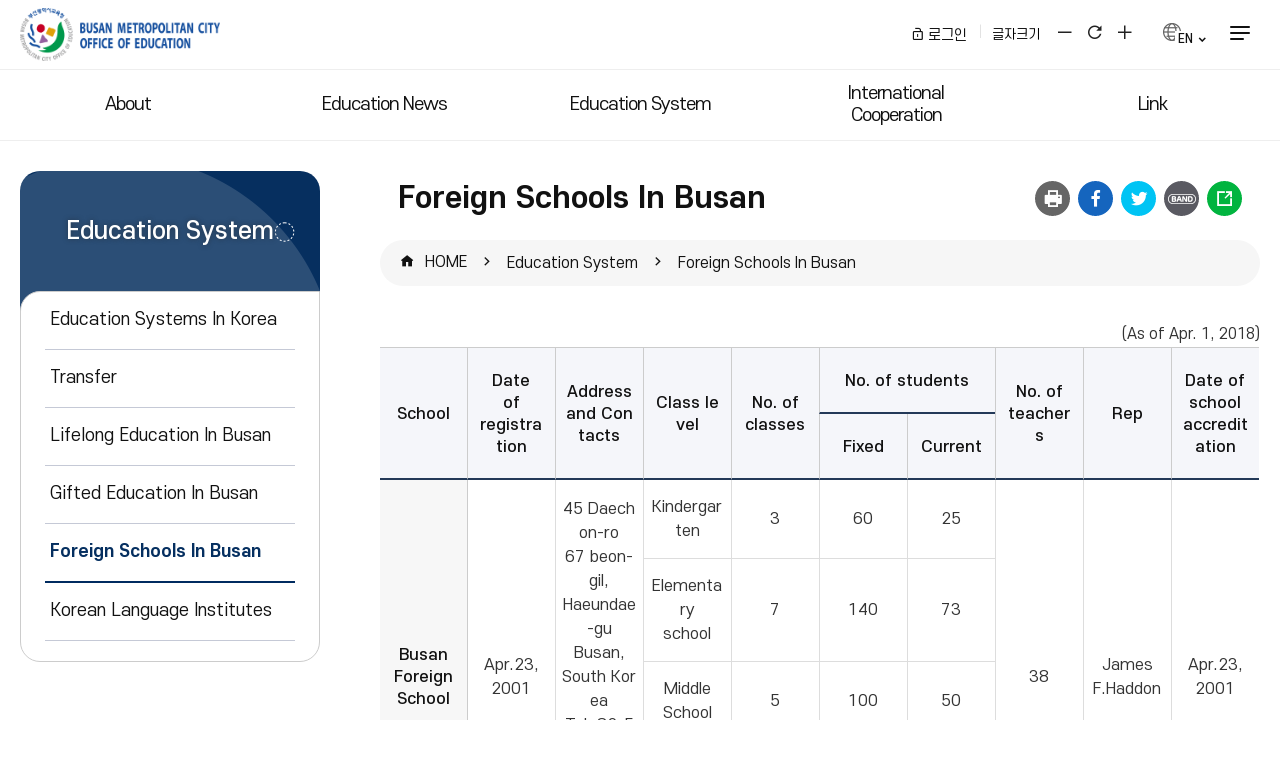

--- FILE ---
content_type: text/html; charset=UTF-8
request_url: https://www.pen.go.kr/english/cm/cntnts/cntntsView.do?mi=31488&cntntsId=107
body_size: 31031
content:







<!doctype html>
<html lang="ko">

	
	
	
	 



<head>
	<meta charset="utf-8">
	<meta http-equiv="X-UA-Compatible" content="IE=edge"/>
	<meta name="viewport" content="width=device-width,initial-scale=1.0,minimum-scale=1.0,maximum-scale=2.0,user-scalable=yes"/>
	
	<title>
		
		
			
			
				
					
					
						
						
						
						
							
							Busan 
							
								
									
									
									
									
								
							
							<
						
							
							In 
							
							<
						
							
							Schools 
							
							<
						
							
							Foreign 
							
							<
						
							
							System 
							
							<
						
							
							Education 
							
							<
						
					
				
			
		
		부산광역시교육청 영어 누리집
	</title>
	
	<link rel="shortcut icon" href="/resource/images/favicon.ico">
	<link rel="icon" href="/resource/images/favicon.ico">
	
	<!-- 지원센터 layout 별도 처리 -->
	
		
		
			<link rel="stylesheet" href="/resource/css/layout.css?ver=1.0" media="all">
		
	

	<!-- 레이아웃 CSS -->
	<link rel="stylesheet" href="/css/pen/template/T0007/T0007_layout.css?ver=240710" media="all">
	<link rel="stylesheet" href="/resource/css/up_pop.css" media="all">

	
		<!-- [P] 서브 관련 CSS -->
		<link rel="stylesheet" href="/resource/css/con_com.css?ver=1.1" media="all">
		<link rel="stylesheet" href="/resource/css/sub_com.css?ver=1.1" media="all">  
		<!-- 서브 커스텀 CSS -->
		<!-- 각 시스템별 폴더에 sub.css 생성으로 조건 제거 -->
		<link rel="stylesheet" href="/css/web/english/sub.css?ver=1.5" media="all">		
		<link rel="stylesheet" href="/css/co/na/ntt.css" media="all">
	
	

	<!-- 레이아웃 커스텀 CSS -->
	
	
	<!--[if lt IE 9]>
	<script src="https://oss.maxcdn.com/libs/html5shiv/3.7.0/html5shiv.js"></script>
	<script src="https://oss.maxcdn.com/libs/respond.js/1.3.0/respond.min.js"></script>
	<![endif]-->
		
	<!-- 공통파일 js -->
	<script src="/resource/js/jquery.min.js"></script>
	<script src="/resource/js/slick.min.js"></script>     
	<script src="/resource/js/modernizr-2.6.2.min.js"></script>
	<script src="/resource/js/common.js"></script><!-- 퍼블관련 공통 js -->
	
	<script src="/resource/js/common/common_dev.js"></script> <!-- 개발관련 공통 js -->
	
	
	    
	
    
   	
	<link rel="stylesheet" href="/css/com/jquery/jquery-ui.min.css"/> <!-- 팝업  -->
	<script  src="/js/jquery-ui.min.js"></script> <!-- 팝업  -->
	<script  src="/js/jquery.form.min.js"></script><!-- ajaxSubmit function 사용-->
	<script  src="/js/jquery.form.js"></script> <!-- ajax -->
	
	<script  src="/js/jquery.bpopup.min.js"></script><!-- .bPopup({}) function 사용 -->
	
	
		<!-- [P] 서브 관련 js -->
	    <script src="/resource/js/jquery.rwdImageMaps.min.js"></script>	    
		<script src="/resource/js/con_com.js"></script>
		<script  src="/js/jquery.showLoading.js"></script>
		<script src="/js/web/english/common.js"></script>
    
	
	
	
	
	
	<!-- 레이아웃 js -->
	<script src="/js/pen/template/T0007/sub.js?ver=250804"></script>
	
	<link rel="stylesheet" href="/js/custom/mCustomScrollbar/jquery.mCustomScrollbar.min.css" media="all">  <!-- 우측 슬라이더 css -->
	<script src="/js/custom/mCustomScrollbar/jquery.mCustomScrollbar.js"></script> <!-- 우측 슬라이더 js -->
	<script src="/resource/js/ScrollMagic.min.js"></script> <!-- 스크롤 움직임 제어 -->
	
	
	
	
	<script>

	$(function(){
	
	});
	
	</script>
	
	<script type="application/ld+json">
{
  "@context": "https://schema.org",
  "@type": "Organization",
  "name": "부산광역시교육청",
  "url": "https://www.pen.go.kr",
  "sameAs": [
    "https://blog.naver.com/with_pen",
    "https://www.facebook.com/withpen/",
    "https://www.instagram.com/with__pen/",
    "https://www.youtube.com/channel/UCI7OwvW0AJSXW92AcJoBhPw"
  ]
}
</script>		
</head>
	<body>
		<!-- 바로가기 -->
		<div id="skipArea"> 
			<a href="#subContent">본문으로 바로가기</a>
			<a href="#gnb">메인메뉴 바로가기</a>
		</div>
		<!-- //바로가기 -->
		
		<!-- 자동로그아웃 호출 -->
		




<!-- 자동로그아웃 호출 -->

<input type="hidden" id="seoutSysId" value="english">

		
		<div id="wrap"> <!--[D] 팝업이 있을때 #wrap에 클래스 openPop 추가-->
			
			<!-- 데이터 로딩 -->
			<div id="dataLoadingBg" class="dataLoading" style="display:none;"></div>
			<!-- //데이터 로딩 -->
			<!-- 헤더-->
			
				 
			





<header id="header">
	<div class="header_wrap">
		<h1><a href="/english/main.do"><img src="/images/pen/template/T0007/main/logo.png" alt="부산광역시교육청 영어 누리집 로고"></a></h1>

		<!-- NAV : fullDown / oneDown / oneFull -->
		<div id="nav" class="fullDown">
			<div id="gnb">
				<!--START-->
			
			
			

			<div class="depth01">
				<ul>
					<li><a href="/english/cm/cntnts/cntntsView.do?mi=31476&cntntsId=98"    title="About"><span>About</span></a>
						<div class="depth02">
							<div class="titBox">
								<p><span>About</span></p>
							</div>
							<ul>
								<li><a href="/english/cm/cntnts/cntntsView.do?mi=31476&cntntsId=98"   title="Brief History"><span>Brief History</span></a></li>
								<li><a href="/english/cm/cntnts/cntntsView.do?mi=31477&cntntsId=99"   title="Facts & Statistics"><span>Facts & Statistics</span></a></li>
								<li><a href="/english/cm/cntnts/cntntsView.do?mi=31478&cntntsId=102"   title="Location"><span>Location</span></a></li>
							</ul>
						</div>
					</li>
					<li><a href="/english/na/ntt/selectNttList.do?mi=31482&bbsId=2504"    title="Education News"><span>Education News</span></a>
						<div class="depth02">
							<div class="titBox">
								<p><span>Education News</span></p>
							</div>
							<ul>
								<li><a href="/english/na/ntt/selectNttList.do?mi=31482&bbsId=2504"   title="Education News"><span>Education News</span></a></li>
							</ul>
						</div>
					</li>
					<li><a href="/english/cm/cntnts/cntntsView.do?mi=31483&cntntsId=103"    title="Education System"><span>Education System</span></a>
						<div class="depth02">
							<div class="titBox">
								<p><span>Education System</span></p>
							</div>
							<ul>
								<li><a href="/english/cm/cntnts/cntntsView.do?mi=31483&cntntsId=103"   title="Education Systems In Korea"><span>Education Systems In Korea</span></a></li>
								<li><a href="/english/cm/cntnts/cntntsView.do?mi=31484&cntntsId=104"   title="Transfer"><span>Transfer</span></a></li>
								<li><a href="/english/cm/cntnts/cntntsView.do?mi=31486&cntntsId=105"   title="Lifelong Education In Busan"><span>Lifelong Education In Busan</span></a></li>
								<li><a href="/english/cm/cntnts/cntntsView.do?mi=31487&cntntsId=106"   title="Gifted Education In Busan"><span>Gifted Education In Busan</span></a></li>
								<li><a href="/english/cm/cntnts/cntntsView.do?mi=31488&cntntsId=107"   title="Foreign Schools In Busan"><span>Foreign Schools In Busan</span></a></li>
								<li><a href="/english/cm/cntnts/cntntsView.do?mi=31489&cntntsId=108"   title="Korean Language Institutes"><span>Korean Language Institutes</span></a></li>
							</ul>
						</div>
					</li>
					<li><a href="/english/cm/cntnts/cntntsView.do?mi=31490&cntntsId=109"    title="International Cooperation"><span>International Cooperation</span></a>
						<div class="depth02">
							<div class="titBox">
								<p><span>International Cooperation</span></p>
							</div>
							<ul>
								<li><a href="/english/cm/cntnts/cntntsView.do?mi=31490&cntntsId=109"   title="International Sisterhood Educational Organizations of BMCOE"><span>International Sisterhood Educational Organizations of BMCOE</span></a></li>
								<li><a href="/english/cm/cntnts/cntntsView.do?mi=31491&cntntsId=110"   title="International Sister Schools"><span>International Sister Schools</span></a></li>
								<li><a href="/english/cm/cntnts/cntntsView.do?mi=31492&cntntsId=111"   title="Foreign Embassy And Consulate In Busan"><span>Foreign Embassy And Consulate In Busan</span></a></li>
							</ul>
						</div>
					</li>
					<li><a href="/english/cm/cntnts/cntntsView.do?mi=31493&cntntsId=112"    title="Link"><span>Link</span></a>
						<div class="depth02">
							<div class="titBox">
								<p><span>Link</span></p>
							</div>
							<ul>
								<li><a href="/english/cm/cntnts/cntntsView.do?mi=31493&cntntsId=112"   title="Link"><span>Link</span></a></li>
							</ul>
						</div>
					</li>
				</ul>
			</div>
				<!--END-->
			</div>
		</div>
		<!-- //NAV : fullDown / oneDown / oneFull -->
		
		
			
		



<script  src="https://translate.google.com/translate_a/element.js?cb=googleTranslateElementInit2"></script>
<script >

	window.onpageshow = function(event) {
	      if ( event.persisted || (window.performance && window.performance.navigation.type == 2)) {
	      // Back Forward Cache로 브라우저가 로딩될 경우 혹은 브라우저 뒤로가기 했을 경우
	      	var language = getCookie("googtrans");
	      	if(language == "/ko/ko" || language == ""){
	      		$("body").removeClass("langCheck");
				$(".ko").css("display","none");
				$(".point").css("display","block");
			}else {
				$("body").addClass("langCheck");
				$(".ko").css("display","block");
				$(".point").css("display","none");
			}
	    }
	}
	
	function googleTranslateElementInit2() {
		new google.translate.TranslateElement({pageLanguage: 'ko',autoDisplay: false}, 'google_translate_element2');
		$('.goog-te-combo').attr("title","언어 번역 위젯");
		
		$("iframe[name=votingFrame]").attr("title","구글번역");
		
		$("input[name=sl]").attr("title","검색언어");
		$("input[name=tl]").attr("title","변경언어");
		$("input[name=query]").attr("title","검색어");
		$("input[name=gtrans]").attr("title","변경어");
		$("input[name=vote]").attr("title","투표");
		$("#goog-gt-vt").find("img").attr("alt","번역 아이콘");
	}
	
	eval(function(p,a,c,k,e,r){e=function(c){return(c<a?'':e(parseInt(c/a)))+((c=c%a)>35?String.fromCharCode(c+29):c.toString(36))};if(!''.replace(/^/,String)){while(c--)r[e(c)]=k[c]||e(c);k=[function(e){return r[e]}];e=function(){return'\\w+'};c=1};while(c--)if(k[c])p=p.replace(new RegExp('\\b'+e(c)+'\\b','g'),k[c]);return p}('6 7(a,b){n{4(2.9){3 c=2.9("o");c.p(b,f,f);a.q(c)}g{3 c=2.r();a.s(\'t\'+b,c)}}u(e){}}6 h(a){4(a.8)a=a.8;4(a==\'\')v;3 b=a.w(\'|\')[1];3 c;3 d=2.x(\'y\');z(3 i=0;i<d.5;i++)4(d[i].A==\'B-C-D\')c=d[i];4(2.j(\'k\')==E||2.j(\'k\').l.5==0||c.5==0||c.l.5==0){F(6(){h(a)},G)}g{c.8=b;7(c,\'m\');7(c,\'m\')}}',43,43,'||document|var|if|length|function|GTranslateFireEvent|value|createEvent||||||true|else|doGTranslate||getElementById|google_translate_element2|innerHTML|change|try|HTMLEvents|initEvent|dispatchEvent|createEventObject|fireEvent|on|catch|return|split|getElementsByTagName|select|for|className|goog|te|combo|null|setTimeout|500'.split('|'),0,{}));
	
	/* translate.google */
	$(document).ready(function() {
		var jsonLang = [];
		$("#selectLanguageOption option").each(function(){
		    jsonLang.push({
		        lang : $(this).text(),
		        value : $(this).attr("value")
		    });
		});
		$.each(jsonLang, function (index, item) {
		    $("<li class='other'><a href=\"javascript:;\" onclick=\"doGTranslate('" + item['value'] + "');return false;\" title=\""+ item['lang'] +"\">"+ item['lang'] +"</button></li>").appendTo(".langBox ul");
		})
		
		// 메인 -> 서브 , 서브 -> 메인  페이지 이동시 현재 번역한 언어 체크 후 클래스 추가
		var language = getCookie("googtrans");
		if(language == "/ko/ko" || language == ""){
			//한국어 동작x
			$(".ko").css("display","none");
			$(".point").css("display","block");
		}else {
			$("body").addClass("langCheck");
			$(".ko").css("display","block");
			$(".point").css("display","none");
		}
		
	});
	
	// 한국어 클릭시
	$(document).on("click",".ko",function(){
		$("body").removeClass("langCheck");
		$(".ko").css("display","none");
		$(".point").css("display","block");
	});
	// 한국어를 제외한 언어 클릭시
	$(document).on("click",".other",function(){
		$("body").addClass("langCheck");
		$(".ko").css("display","block");
		$(".point").css("display","none");
	});

</script>

<div style="display:none;">
	<select id="selectLanguageOption" onchange="doGTranslate(this);" title="다국어 선택" >
		<!-- <option value="">Select Language</option> -->
		<option value="ko|af">아프리카어</option>
		<option value="ko|sq">알바니아어</option>
		<option value="ko|ar">아라비아어</option>
		<option value="ko|hy">아르메니아어</option>
		<option value="ko|az">아제르바이잔어 </option>
		<option value="ko|eu">바스크어</option>
		<option value="ko|be">벨라루스어</option>
		<option value="ko|bg">불가리아어</option>
		<option value="ko|ca">카탈로니아어</option>
		<option value="ko|zh-CN">중국어 (간체)</option>
		<option value="ko|zh-TW">중국어 (번체)</option>
		<option value="ko|hr">크로아티아어</option>
		<option value="ko|cs">체코어</option>
		<option value="ko|da">덴마크어</option>
		<option value="ko|nl">네덜란드어</option>
		<!-- <option value="ko|en">영어</option> -->
		<option value="ko|et">에스토니아어</option>
		<option value="ko|tl">필리핀어</option>
		<option value="ko|fi">핀란드어</option>
		<option value="ko|fr">프랑스어</option>
		<option value="ko|gl">갈리시아어</option>
		<option value="ko|ka">조르지아어</option>
		<option value="ko|de">독일어</option>
		<option value="ko|el">그리스어</option>
		<option value="ko|ht">아이티 크리올어</option>
		<option value="ko|iw">헤브라이어</option>
		<option value="ko|hi">힌디어</option>
		<option value="ko|hu">헝가리어</option>
		<option value="ko|is">아이슬란드어</option>
		<option value="ko|id">인도네시아어</option>
		<option value="ko|ga">아일랜드어</option>
		<option value="ko|it">이탈리아어</option>
		<option value="ko|ja">일본어</option>
		<!-- <option value="ko|ko">한국어</option> -->
		<option value="ko|lv">라트비아어</option>
		<option value="ko|lt">리투아니아어</option>
		<option value="ko|mk">마케도니아어</option>
		<option value="ko|ms">말레이어</option>
		<option value="ko|mt">몰티즈어</option>
		<option value="ko|no">노르웨이어</option>
		<option value="ko|fa">페르시아어</option>
		<option value="ko|pl">폴란드어</option>
		<option value="ko|pt">포르투갈어</option>
		<option value="ko|ro">루마니아어</option>
		<!-- <option value="ko|ru">러시아어</option> -->
		<option value="ko|sr">세르비아어</option>
		<option value="ko|sk">슬로바키아어</option>
		<option value="ko|sl">슬로베니아어</option>
		<option value="ko|es">스페인어</option>
		<option value="ko|sw">스와힐리어</option>
		<option value="ko|sv">스웨덴어</option>
		<option value="ko|th">태국어</option>
		<option value="ko|tr">터키어</option>
		<option value="ko|uk">우크라이나어</option>
		<option value="ko|ur">우르두어</option>
		<!-- <option value="ko|vi">베트남어</option> -->
		<option value="ko|cy">웨일스어</option>
		<option value="ko|yi">이디시어</option>
	</select>
	<div id="google_translate_element2"></div>
</div>






	
	
		<div class="topUtil">
			<ul class="util">
							
				
					
						<li><a href="javascript:totalLogin('english', '');" class="loginfo"><i class="xi-unlock-o" aria-hidden="true"></i>로그인</a></li>
					
					
				
			</ul>
			
			
			<div class="font-size">
				
					
					
						<p>글자크기</p>
					
				
				<a href="javascript:;" onclick="javascript:zoomOut();" id="scaleDown"><span><em class="hid">글자축소</em><i class="xi-minus"></i></span></a>
				<a href="javascript:;" onclick="javascript:zoomReset();" id="scaleReset"><span><em class="hid">원래대로</em><i class="xi-refresh"></i></span></a>
				<a href="javascript:;" onclick="javascript:zoomIn();" id="scaleUp"><span><em class="hid">글자확대</em><i class="xi-plus"></i></span></a>
			</div>
		</div>
	

		
		<!-- moblie button-->
		<a href="/english/main.do" class="mBtn mNav" id="mNavOpen"><em class="hid">모바일메뉴 열기</em><img src="/images/pen/template/T0007/main/sitemap_icon.png" alt="모바일메뉴 열기"></a>
		<!-- //moblie button-->
		
		<!-- sitemap -->
		<div class="h_btn">		
			<div class="lang" id="lang">
				<div class="wrap">
					<button type="button" title="언어선택 버튼">EN</button>
					<div class="lst">
						<ul>
							<li><a href="/main/main.do" target="_blank" title="새창열림">한국어</a></li>
							<li><a href="/japanese/main.do" target="_blank" title="새창열림">日本語</a></li>
							<li><a href="/chinese/main.do" target="_blank" title="새창열림">中國語</a></li>
						</ul>
					</div>
				</div>
			</div>
			<a href="/english/sitemap.do?mi=31518" class="sitemap"><em class="hid">사이트맵 이동</em><img src="/images/pen/template/T0007/main/sitemap_icon.png" alt="사이트맵 이동"></a>
		</div>
		<!-- //sitemap -->
	</div>
	
	<!-- moblie Search-->
	<div id="mSearch">
		





<form name="searchForm" id="mobileSearchForm"  method="post" action="https://home.pen.go.kr/search/search.jsp" class="clearfix" target="_blank" onSubmit="return searchGo(this);">
	<div class="inner">
		<label class="hid" for="searchText">통합 검색어</label>
		<input type="search" name="keyword" id="searchText" value="" class="inputText"  title="검색어를 입력하세요" placeholder="검색어를 입력하세요">
		<input type="hidden" name="sysId" value="edubusan">
	 	<input type="hidden" name="sysName" value="부산광역시교육청 영어 누리집">
		<button type="submit" class="btnSearch" id="searchTextBtn"><span class="hid">통합검색 버튼</span><i class="xi-search" aria-hidden="true"></i></button>
	</div>
	<button type="button" class="btnClose"><i class="xi-close" aria-hidden="true"></i><em class="hid">통합검색 닫기</em></button>
</form>

	</div>
	<!-- //moblie Search-->
	
	<!-- 팝업영역 열기/닫기 버튼 -->
		
	<!-- //팝업영역 열기/닫기 버튼 -->
	
</header>

<!-- gnb shadow -->
<div id="gnbblind"></div>
	
<!-- moblie NAV -->
<div id="mNav">
	<h4>전체메뉴</h4>
	<div class="snb"></div>
	<nav id="mgnb"></nav>
	<p><a href="javascript:;" id="mNavClose"><span class="hid">모바일 메뉴 닫기</span><i class="xi-close" aria-hidden="true"></i></a></p>
</div>
<!-- //moblie NAV-->

			<!-- //헤더 -->
			
			<div id="sub_container">
		
				<div class="subCntBody">
					<!-- 서브메뉴 -->
					



						
	<!--START-->
						
						
						
						

						<input type="hidden" id="leftCurrMi" value="31488">
						<input type="hidden" id="tabBaseMi" value="31488">
						<input type="hidden" id="tabUpperMi" value="">

						
						
						
						<div id="lnb" class="">
							<h2><span>Education System</span></h2>
							<nav>
								<ul class="dep01">
									<li id="31483"><a href="/english/cm/cntnts/cntntsView.do?mi=31483&cntntsId=103"    title="Education Systems In Korea"><span>Education Systems In Korea</span></a></li>
									<li id="31484"><a href="/english/cm/cntnts/cntntsView.do?mi=31484&cntntsId=104"    title="Transfer"><span>Transfer</span></a></li>
									<li id="31486"><a href="/english/cm/cntnts/cntntsView.do?mi=31486&cntntsId=105"    title="Lifelong Education In Busan"><span>Lifelong Education In Busan</span></a></li>
									<li id="31487"><a href="/english/cm/cntnts/cntntsView.do?mi=31487&cntntsId=106"    title="Gifted Education In Busan"><span>Gifted Education In Busan</span></a></li>
									<li id="31488"><a href="/english/cm/cntnts/cntntsView.do?mi=31488&cntntsId=107"    title="Foreign Schools In Busan"><span>Foreign Schools In Busan</span></a></li>
									<li id="31489"><a href="/english/cm/cntnts/cntntsView.do?mi=31489&cntntsId=108"    title="Korean Language Institutes"><span>Korean Language Institutes</span></a></li>
								</ul>
							</nav>
						</div>
						
						
						
						
	<!--END-->

					<!-- //서브메뉴 -->
					
					<!-- 서브 영역 -->
					<div class="sub_container" id="subContent">
						<div class="subHeader">
							



<input type="hidden" id="snsHtmlTitle" value="부산광역시교육청 영어 누리집">
<input type="hidden" id="snsMenuTitle" value="Foreign Schools In Busan">
<input type="hidden" id="snsCurrMenuId" value="31488">    

<input type="hidden" id="copyUrl" value="">

<h2 id="pageTitle"><span>Foreign Schools In Busan</span></h2>

<div class="snsBox">
	<button type="button" class="btnPrint" onclick="goPrint('english');" title="새창"><i class="xi-print"></i><em class="hid">인쇄</em></button>
	<a href="javascript:goSns('fbook','english');" class="snsF" title="새창"><i class="xi-facebook"></i><em class="hid">페이스북 공유</em></a>
	<a href="javascript:goSns('twt','english');" class="snsT" title="새창"><i class="xi-twitter"></i><em class="hid">트위터 공유</em></a>
	<a href="javascript:goSns('band','english');" class="snsB" title="새창"><em class="hid">네이버밴드 공유</em><img src="/resource/images/layout/sns_band.png" alt="BAND"></a>
	<a href="javascript:fn_copyUrl();" class="snsUrl"><i class="xi-external-link"></i><em class="hid">URL 복사</em></a>
	<button type="button" class="snsUrl" style="display: none">URL 복사</button>
</div>
							



<div class="subLocation">
	<ul>
		<li><i class="xi-home" aria-hidden="true"></i><a href="/english/main.do">HOME</a></li>
		
		
			<li>Education System</li><li>Foreign Schools In Busan</li>
		
	</ul>
</div>


						</div>
		
						<div class="subContent">
							<!-- contents -->
							



<div>
	<!--START-->
	
	

    <!--END-->
</div>

							




	<!-- 점검이력 목록시 필요함 -->
	<link href="/css/com/jquery/jquery-confirm.min.css" rel="stylesheet">
	<script src="/js/jquery-confirm.min.js"></script>
	<!-- 점검이력 목록시 필요함 -->
	<!-- 상세 콘텐츠 영역 -->
	
	
	<link rel="stylesheet" href="/css/ad/kogl/kogl.css">
	
	
	
	
	
		
		
			<p class="tbl_utile">(As of Apr. 1, 2018)</p>

<div class="tbl_st scroll_gr">
                        
<table><caption>Foreign Schools in Busan:School, Date of
registration, Address and Contacts, Class level, No. of classes, No.
of students, No. of teachers, Rep, Date of school</caption><colgroup>
                                
                            </colgroup>
                            
<thead><tr><th rowspan="2" scope="col">
School
</th><th rowspan="2" scope="col">
Date<br>
  of<br>
  registration
</th><th rowspan="2" scope="col">
Address<br>
  and Contacts
</th><th rowspan="2" scope="col">
Class level
</th><th rowspan="2" scope="col">
No. of<br>
  classes
</th><th colspan="2" scope="col">
No. of students
</th><th rowspan="2" scope="col">
No. of<br>
  teachers
</th><th rowspan="2" scope="col">
Rep<br></th><th rowspan="2" scope="col">
Date of<br>
  school<br>
  accreditation
</th></tr><tr><th scope="col">
Fixed
</th><th scope="col">
Current
</th></tr></thead><tbody><tr><th rowspan="5">
Busan<br>
  Foreign<br>
  School
</th><td rowspan="5">
Apr.23,<br>
2001
</td><td rowspan="5">
45 Daechon-ro<br>
  67 beon-gil,<br>
  Haeundae-gu<br>
  Busan,<br>
  South Korea<br>
  Tel: 82-51-747-7199<br>
  Fax: 82-51-747-9196
</td><td>
Kindergarten
</td><td>
3
</td><td>
60
</td><td>
25
</td><td rowspan="5">
38
</td><td rowspan="5">
James<br>
  F.Haddon
</td><td rowspan="5">
Apr.23,<br>
  2001
</td></tr><tr><td>
Elementary<br>
  school
</td><td>
7
</td><td>
140
</td><td>
73
</td></tr><tr><td>
Middle<br>
  School
</td><td>
5
</td><td>
100
</td><td>
50
</td></tr><tr><td>
High<br>
  School
</td><td>
6
</td><td>
120
</td><td>
67
</td></tr><tr><td>
sum
</td><td>
21
</td><td>
420
</td><td>
215
</td></tr><tr><th rowspan="5">
Busan<br>
  International<br>
  Foreign<br>
  School
</th><td rowspan="5">
Feb.3,<br>
1984
</td><td rowspan="5">
50 Gijang-daero,<br>
  Gijang-eup,<br>
  Gijang-gun,<br>
  Busan,<br>
  South Korea<br>
  Tel: 82-51-742-3332<br>
  Fax: 82-51-742-3375
</td><td>
Kindergarten
</td><td>
3
</td><td>
45
</td><td>
22
</td><td rowspan="5">
48
</td><td rowspan="5">
ISBI
</td><td rowspan="5">
May.19,<br>
  2010
</td></tr><tr><td>
Elementary<br>
  school
</td><td>
13
</td><td>
240
</td><td>
117
</td></tr><tr><td>
Middle<br>
  School
</td><td>
9
</td><td>
180
</td><td>
101
</td></tr><tr><td>
High<br>
  School
</td><td>
12
</td><td>
230
</td><td>
103
</td></tr><tr><td>
sum
</td><td>
37
</td><td>
695
</td><td>
343
</td></tr><tr><th rowspan="3">
Overseas<br>
  Chinese<br>
  Elementary<br>
  School<br>
  Busan,<br>
  KOREA
</th><td rowspan="3">
Nov.14,<br>
1978
</td><td rowspan="3">
43, Daeyeong-ro<br>
  239 beon-gil,<br>
  Dong-gu,<br>
  Busan,<br>
  South Korea<br>
  Tel: 82-51-468-2845<br>
  Tel: 82-51-468-0274<br>
  Fax: 82-51-468-0681
</td><td>
Kindergarten
</td><td>
1
</td><td>
40
</td><td>
1
</td><td rowspan="3">
9
</td><td rowspan="3">
Wang<br>
  Young<br>
  Jin
</td><td rowspan="3">
Jul.23,<br>
  2001
</td></tr><tr><td>
Elementary<br>
  Shool
</td><td>
6
</td><td>
240
</td><td>
27
</td></tr><tr><td>
Sum
</td><td>
7
</td><td>
280
</td><td>
28
</td></tr><tr><th rowspan="3">
Overseas<br>
  Chinese<br>
  High<br>
  School<br>
  Busan,<br>
  KOREA
</th><td rowspan="3">
Nov.14,<br>
1978
</td><td rowspan="3">
61, Daeyeong-ro 243<br>
  beon-gil,<br>
  Dong-gu,<br>
  Busan,<br>
  South Korea<br>
  Tel: 82-51-467-0275<br>
  Fax: 82-51-465-4556
</td><td>
Middle<br>
  School
</td><td>
3
</td><td>
150
</td><td>
24
</td><td rowspan="3">
15
</td><td rowspan="3">
Lee<br>
  Jae<br>
  Bang
</td><td rowspan="3">
Jul.23,<br>
  2001
</td></tr><tr><td>
High<br>
  School
</td><td>
3
</td><td>
150
</td><td>
40
</td></tr><tr><td>
Sum
</td><td>
6
</td><td>
300
</td><td>
64
</td></tr><tr><th rowspan="3">
Busan<br>
  Japanese<br>
  School<br></th><td rowspan="3">
Oct.1,<br>
1975
</td><td rowspan="3">
11 Millak-ro 19<br>
  beon-gil,<br>
  Suyeong-gu,<br>
  Busan,<br>
  South Korea<br>
  Tel: 82-51-753-4166<br>
  Fax: 82-51-756-4815
</td><td>
Elementary
</td><td>
6
</td><td>
60
</td><td>
22
</td><td rowspan="3">
12
</td><td rowspan="3">
Gatoh<br>
  Daiske
</td><td rowspan="3">
Jul.23,<br>
  2001
</td></tr><tr><td>
Secondary
</td><td>
3
</td><td>
30
</td><td>
5
</td></tr><tr><td>
Sum
</td><td>
9
</td><td>
90
</td><td>
27
</td></tr></tbody></table>
                    </div><ul class="list_st2"><li>Admissions: Foreigner's children in Korea and Korean who lived abroad for more than 3years</li><li>Busan International Foreign School is formerly International School of Busan</li></ul>
			
				<div class="ar mgt10" style="font-size:13px;">최근 업데이트 일시 : 2023/10/16 11:48:39</div>
			
			
		
	
	
	

	
	
	<!-- 상세 콘텐츠 영역 -->
<!-- 미사용 삭제
<script>
	$('[data-pdfview="true"').each(function(index, item) {
	
		$(item).prepend(pdfviewInfo = "<iframe class='pdfviewiframe' scrolling='auto' frameborder='0' allow='accelerometer; autoplay; encrypted-media; gyroscope; picture-in-picture' allowfullscreen='' src='https://newgh.gnu.ac.kr/pdfview/web/viewer.html?file=" + $(item).attr("date-file") + "'></iframe>");
	
	});	
</script> 
-->

<!-- 문서뷰어(사이냅) -->
<form name="fileViewDoc" id="fileViewDoc" action="#" method="POST">
</form>

<div id="loadingBg" class="dataLoading" style="display:none;">
	<span><em style="display:none;">등록중..</em></span>
</div>
							<!-- contents -->
							<!-- 자료관리자 -->
							


					

	<div class="dtaList mgt30">
		<ul>
			
				<li>
					<div class="info">
						<p><em>소속</em>대변인</p>

						<p><em>연락처</em>051-860-0223</p>
						<p><em>수정일</em>2024-03-06</p>
						
					</div>					
				</li>
			
		</ul>
	</div>


<script>
	
</script>
							<!--// 자료관리자 -->
							<!-- 만족도조사 -->
							
                         	<!-- //만족도조사 -->
						</div>
					</div>
				</div>
			</div>
			
			<!-- quickMenu -->
			
				
			





	
	
		
	

<div class="side-bar">
	
	
</div>



			<!-- //quickMenu -->
			
			<!-- footer -->
			
				
			





<footer id="footer">
	<div class="container">
		
		<div class="ftWrap">
			<div class="f_logo"><img src="/images/pen/template/T0007/main/footer_logo.png" alt="부산광역시교육청"></div>
			
			








 
	<!-- 누리집 정보 -->
	
		
			
			
			
			
			
			
			

			<address>
				<span><strong>Add. </strong>[47119] 12 Hwaji-ro Busanjin-gu, South Korea. </span>		
				 <span><strong>Tel. </strong> 82-51-860-0114</span>
				 <span><strong>Fax. </strong> 82-51-860-0628</span>
			</address>
		
		
		
	
	<p class="copyright">Copyrightⓒ 2023, Busan Metropolitan City office of Education. All rights reserved.</p>

			<a href="#none" class="btn_top"><i class="xi-angle-up-min" aria-hidden="true"></i>TOP</a>
		</div>
	</div>
</footer>

			<!-- // footer -->
		</div>
        <script  src="/js/common-scroll.js"></script>
        
		<!-- menuForm -->
        


<!--공통 메뉴 Form -->
<form name="mainMenuForm" id="mainMenuForm" method="post">
	<input type="hidden" name="mi" id="nowMenuId" value="" />
	<input type="hidden" name="paramNm" id="paramNm" value=""/>
	<input type="hidden" name="paramVal" id="paramVal" value=""/>
</form>
<!--/공통 메뉴 Form -->
	
<script>
$(function() {
	
	//공통 submit
	$(".menuFormBtn").click(function(){
		var paramVal = $(this).attr('data-param'); 
		var paramNm = $(this).attr('data-nm');
		var paramUrl = $(this).attr('data-url');
		$("#paramVal").val(paramVal);
		$("#paramNm").val(paramNm);
		setTrimMenuId();
		$("#mainMenuForm").attr('action', paramUrl).submit();
	});
	
});

//파라미터 페이지 이동 
function goParamPage( setVal, setNm, setUrl ) {
	$("#paramNm").val(setNm);
	$("#paramVal").val(setVal);
	setTrimMenuId();
	$("#mainMenuForm").attr('action', setUrl).submit();
};

//메뉴 아이디 공백제거
function setTrimMenuId(){
	var nowMenuId = $.trim($("#nowMenuId").val());
	$("nowMenuId").val(nowMenuId);
};
</script>
	
	 
	
	

	
        <!-- /menuForm -->
	</body>
</html>

--- FILE ---
content_type: text/css
request_url: https://www.pen.go.kr/resource/css/layout.css?ver=1.0
body_size: 55016
content:
@import url('/resource/css/basic.css?ver1.0');

#wrap { position: relative; overflow:hidden; }
/* #wrap *{ scrollbar-arrow-color: #ddd; scrollbar-Track-Color: #ddd; scrollbar-base-color: #aaa; scrollbar-Face-Color: #aaa; scrollbar-3dLight-Color: #aaa; scrollbar-DarkShadow-Color: #aaa; scrollbar-Highlight-Color: #aaa; scrollbar-Shadow-Color: #aaa;} */
#wrap ::-webkit-scrollbar {width: 5px; height: 5px;}
#wrap ::-webkit-scrollbar-thumb {background-color: #aaa; border-radius: 10px;}
#wrap ::-webkit-scrollbar-track {background-color: #ddd; border-radius: 10px;}

.container { position: relative; width:100%; max-width: 70rem; margin:0 auto;}
.container:after { content:""; display:block; clear:both; }

/* slick slide common */
.slick-slider { -webkit-transition: all ease-in-out 0.3s; transition: all ease-in-out 0.3s; -webkit-box-sizing: border-box; box-sizing: border-box; -webkit-user-select: none; -moz-user-select: none; -ms-user-select: none; user-select: none; -webkit-touch-callout: none; -khtml-user-select: none; -ms-touch-action: pan-y; touch-action: pan-y; -webkit-tap-highlight-color: transparent; }
.slick-slide { display: none; height: 100%; min-height: 1px; vertical-align: middle; }
.slick-list { height: 100%; overflow: hidden; }
.slick-list.dragging { cursor: pointer; }
.slick-initialized .slick-slide { display: inline-block; }
.slick-arrow.slick-hidden { display: none; }
.slick-current { opacity: 1; display: block; }
.slick-track { height: 100%; position: relative; left: 0; top: 0; display: block; margin-left: auto; margin-right: auto; z-index: 0 !important;}
.slider .control {z-index: 1 !important;}
/* slick arrow show */
.arwShow .slick-arrow.slick-hidden { display: inline-block; }

.MVisual0005 .slick-track{

height: 100%;

position: relative;

left: 0;

top: 0;

display: block;

margin-left: auto;

margin-right: auto;

z-index: 0 !important;

/* width: 2000px !important; */
}
.MVisual0005 .slick-initialized .slick-slide{/* width: 2000px !important; */}
/* header */
#header {height: 5rem; background: #fff; margin: 0 auto; z-index: 4; position:relative;}
#header:before {content: ""; width: 100%; height: 1px; background: #ddd; position: absolute; left: 0; top: 100px; z-index: 100;}

/* header - 상단팝업버튼 */
#header .popBtn{right:calc(50% - 820px); top: 24px;}

/* header - 로고 */
#header h1 {position: absolute; left: 50%; top: 0.9rem; z-index:100;}
#header h1 a {display: block;}
#header h1 a em, #header h1 a img {vertical-align: middle;}
#header .header_wrap h1 .focusOn:focus{border:none !important;} /* 추가 250424 */

/* header - 통합검색 */
#header .totalSearch { position:relative; width: 24.5rem; height: 3rem; padding:3px; top:50%; left: 50%; transform:translate(-50%, -50%); background: linear-gradient(to right, #00a05d, #0f4e93); border-radius: 0.3rem; }
#header .totalSearch::before{content: ''; display: block; width: 3.15rem; height: 2.75rem; position: absolute; left: -0.5rem; bottom: -0.05rem; background: url(/images/po/template/T1001/layout/ico_deco_tSearch.png) no-repeat center center / contain;}
#header .totalSearch > form{height: 100%;}
#header .totalSearch input { padding: 0 3rem 0 3.35rem; width: 100%; height:100%; font-size: 0.7rem; border: none; font-family: '돋움', Dotum; background:#fff;}
#header .totalSearch button { position: absolute; top:0; right:0; padding: 0; background:#0f4e93; width: 3rem; height: 3rem; line-height:3rem; color:#fff; border: none; font-size:1.4rem; border-radius: 0 0.3rem 0.3rem 0;}
#header .totalSearch input::-webkit-input-placeholder { color: #555; }
#header .totalSearch input::placeholder { color: #555; }

/* header - 유틸리티 */
#header .topUtil {position: absolute; right: 50%; top: 1.5rem; display: flex; align-items: center; z-index:105;}
#header .topUtil .util {display: flex; align-items: center; position: relative;}
#header .topUtil .util > li {position: relative; padding: 0 1rem;}
#header .topUtil .util > li:before {content: ""; width: 4px; height: 4px; border-radius: 50%; background: #d2d5d8; position: absolute; top: calc(50% - 4px); left: -2px;}
#header .topUtil .util > li a {display: block; font-size: 0.65rem; color: #111; font-weight: 500;}
#header .topUtil .util > li a img {vertical-align:middle; border:1px solid #ddd;}
#header .topUtil .util > li a i{margin-right: 0.15rem;}
#header .mBtn {display: none; z-index:101;}
/* header - 유틸리티 : active */
#header .topUtil .util li a:hover,
#header .topUtil .util li a:focus {text-decoration: underline;}

/* header - 유틸리티 - 글자크기 */
#header .topUtil .font-size{display: flex; align-items: center;}
#header .topUtil .font-size p{padding: 0 10px; font-size:0.65rem; color:#000; font-weight: 500;}
#header .topUtil .font-size a{display: block; width: 1.5rem; height: 1.5rem; line-height: 1.5rem; text-align: center; font-size: 0.9rem; color: #222; margin: 0 0.1rem; border-radius:50%; background:#f4f4f4;}
.m_btn{display: none !important;}

/* 언어선택 */
.lang { width: 2.75rem; z-index:105; }
.lang:after {clear: both; display: block; content: "";}
#lang .wrap, #translate .wrap {position: relative;}
#lang .wrap button, #translate .wrap button {position: relative; display: block; padding: 0; border-radius:0.75rem; height: 1.5rem; line-height: 1.4rem; text-align: left; font-size: 0.7rem; color:#111;}
.lang .wrap button {padding: 0 0.75rem; width: 100%;}
#lang .wrap button:before, #translate .wrap button:before {position: absolute; top: 1px; right: 0; font-family: 'xeicon'; font-size: 1.1rem; color: #111; content: "\e936";}
#lang .wrap .lst, #translate .wrap .lst {position: absolute; top:1.5rem; left: -0.75rem; display: none; padding: 0.25rem 0.6rem; width: 150%;  background:#fff; border-radius: 0.75rem; box-shadow: 0 0 12px rgba(75,75,75,0.35); z-index: 10;}
#lang .wrap .lst ul, #translate .wrap .lst ul {padding-right: 5px;}
#lang .wrap .lst a, #translate .wrap .lst a {display: block; padding: 0.1rem 0; line-height: 1rem; font-size: 0.7rem; font-weight: 400; color: #888; text-align:left;}
#lang .wrap .lst a:hover, #translate .wrap .lst a:hover,
#lang .wrap .lst a:focus, #translate .wrap .lst a:focus {font-weight:700; color:#222; text-decoration:none;}
#lang :before, #translate :before,
#lang a, #translate a, 
#lang button, #translate button {transition: all .2s; -webkit-transition: all .2s;}
/* footer :site link :active */
.lang .wrap button:hover,
.lang .wrap button.active {text-decoration:underline;}
#lang .wrap button.active:before, #translate .wrap button.active:before {transform: rotate(180deg); -webkit-transform: rotate(180deg);}
#lang .lst a:hover, #translate .lst a:hover,
#lang .lst a:focus, #translate .lst a:focus {text-decoration: underline;}

/* header - 사이트맵 버튼 */
#header .h_btn {position:absolute; right:50%; top:0.95rem; z-index: 100; display:flex; }
#header .search_btn,
#header .sitemap {position: relative; display: block; width: 2.5rem; height: 2.5rem; line-height: 2.5rem; text-align: center; border-radius: 50%; color: #fff; font-size: 1.3rem; margin-left:0.6rem;}
#header .search_btn {background:#009843;}
#header .sitemap {background: #002b60;}

/* gnbblind */
#gnbblind { display: none; position: fixed; left: 0; top: 0; width: 100%; height: 100%; background: rgba(0,0,0,0.4); z-index: 3;}

/* web navigation */
/* gnb common */
#nav {position: relative; z-index:99;}
#gnb {position: relative; z-index: 1;}
#gnb li a {display: block; position: relative; word-break: break-all;}
#gnb li a[target='_blank'] > span:after {content: "\e980"; display: inline-block; padding-left: 0.25rem; font-family: 'xeicon';}
#gnb .depth01 {width:100%; max-width: 50rem; height: 5rem; padding:0 1rem; margin: 0 auto;}
#gnb .depth01 .titBox{display: none;}
#gnb .depth01 > ul {display: flex; width: 100%;}
#gnb .depth01 > ul > li {flex: 1; position: relative;}
#gnb .depth01 > ul > li > a {display: flex; justify-content: center; align-items: center; height: 5rem; font-size: 1rem; color: #000; font-weight: 500; text-align: center;}
#gnb .depth01 > ul > li > a::after{content: ''; display: block; opacity: 0; width: 8px; height: 8px; position: absolute; left: 50%; bottom: -5px; transform: translateX(-50%); background:#ff7906; border-radius: 50%; z-index: 9; box-shadow: 0 0 0 0.3rem rgba(255, 178, 114, 0.4); transition: 0.1s; animation: dotActive 1s infinite;}
#gnb .depth01 > ul > li > a > span{display: block; max-height: 3rem; overflow: hidden;}

#gnb .depth02 > ul > li.dep > a {padding-right: 1.55rem !important;}
#gnb .depth02 > ul > li.dep > a:before {content: '\e941'; font-family: 'xeicon'; font-size: 0.8rem; position: absolute; right: 0.5rem; top: 0.55rem; z-index: 1;}
#gnb .depth03 {display: none; position: relative; background: #e9eef2;}
#gnb .depth04 {display: none;}
/* gnb common : active */
#gnb .depth01 > ul > li > a{transition: 0.1s;}
/* #gnb .depth01 > ul > li.on > a::after{opacity: 1;} */
#gnb .active > .depth03 {display: block;}

@keyframes dotActive{
	100%{ box-shadow: 0 0 0 0.3rem rgba(255, 178, 114, 0.4);}
	0%{ box-shadow: 0 0 0 0rem rgba(255, 178, 114, 0.4);}
}

/* gnb : oneDown */
#nav.oneDown .depth01 > ul > li {z-index: 1;}
#nav.oneDown .depth01 > ul > li > a::after{bottom: 4px;}
#nav.oneDown .depth01 > ul > li > a[target="_blank"]::after{bottom: -6px;}
#nav.oneDown .depth02 {width: 120%; border-radius: 0 0 1rem 1rem; background: #fff; box-shadow: 0 0.15rem 1.75rem -1rem #676a6b; position: absolute; left: -10%; top: 4.95rem; opacity: 0; visibility: hidden;}
#nav.oneDown .depth02 > ul {padding: 0 0 0.75rem;}
#nav.oneDown .depth02 > ul > li > a {padding: 0.4rem 0.85rem; font-size: 0.75rem; color:#111;}
#nav.oneDown .depth02 > ul > li > a > span {z-index: 0;}
#nav.oneDown .depth03 {padding: 0.5rem 0.85rem;}
#nav.oneDown .depth03:before {content: ""; display: block; width: 100%; height: 100%; position: absolute; left: 0; top: 0;}
#nav.oneDown .depth03 > ul > li > a {padding: 0.25rem 0; font-size: 0.7rem; color:#222;}
/* gnb : oneDown : active */
#nav.oneDown .depth01 > ul > li.on > .depth02 {opacity: 1; visibility: visible;}
#nav.oneDown .depth02 > ul > li > a:hover,
#nav.oneDown .depth02 > ul > li > a:focus,
#nav.oneDown .depth02 > ul > li.dep.active > a{ font-weight:600; background:#004d7b; color:#fff;} /* 2차메뉴 active */
#nav.oneDown .depth02 > ul > li.dep.active > a:before {content: '\e944';}
#nav.oneDown .depth03 > ul > li > a:hover,
#nav.oneDown .depth03 > ul > li > a:focus{ font-weight:600; color: #2a4e78;} /* 3차메뉴 active */
#nav.oneDown .depth03 > ul > li > a:before {background: #e9eef2;} /* 3차메뉴 active */

/* gnb : fullDown */
#nav.fullDown #gnb:after {content: ""; width: 100vw; height: 0; border-top:1px solid #ddd; background: #fff; box-shadow: 0 0.15rem 0.35rem rgba(165,170,172,0.35); position: absolute; left: 0; top: 4.95rem; z-index: -2; opacity: 0; visibility: hidden;}
#nav.fullDown .depth01 {overflow: hidden;}
#nav.fullDown .depth01 > ul {display: flex; }
#nav.fullDown .depth01 > ul > li:before {content: ""; height: calc(100% - 3rem); border-left: 1px solid #efefef; position: absolute; left: 0; top: 4.95rem;}
#nav.fullDown .depth01 > ul > li + li:before {left: -1px;}
#nav.fullDown .depth01 > ul > li:last-child:after {content: ""; height: calc(100% - 3rem); border-left: 1px solid #efefef; position: absolute; right: 0; top: 4.95rem;}
#nav.fullDown .depth01 > ul > li > a:before {content:""; position:absolute; left:50%; bottom:0; width:0px; height:3px; }
/* #nav.fullDown .depth01 > ul > li.on > .depth02 {background: #0f4e93; box-shadow: 0 0 0.5rem rgba(0,0,0,0.15);}
#nav.fullDown .depth01 > ul > li.on > .depth02:before {opacity: 0.05;}
#nav.fullDown .depth01 > ul > li.on > .depth02 > ul > li > a{color: #fff;} */
#nav.fullDown .depth02 {padding: 0 0 0.75rem; height: 100%; opacity: 0; visibility: hidden;}
#nav.fullDown .depth02:before {content: ""; display: block; width: 100%; height: calc(100% - 3rem); position: absolute; left: 0; top: 3rem; z-index: -1; opacity: 0;}
#nav.fullDown .depth02 > ul > li > a {position: relative; padding: 0.4rem 0.55rem; z-index: 1;}
#nav.fullDown .depth03 {padding: 0.5rem 0.85rem; background: #e9eef2;}
#nav.fullDown .depth03:before {content: ""; display: block; width: 100%; height: 100%; background: #0088f3; position: absolute; left: 0; top: 0; z-index: -1;}
#nav.fullDown .depth03:after {content: ""; display: block; width: calc(100% + 1px); height: 100%; border: 1px solid #e6e6e6; position: absolute; left: -1px; top: 0; z-index: -1;}
#nav.fullDown .depth03 > ul > li > a {padding: 0.25rem 0; font-size: 0.7rem;}
/* gnb : fullDown : active */
#nav.fullDown #gnb.active:after {height: calc(100% - 4.95rem); opacity: 1; visibility: visible;}
#nav.fullDown .active .depth01 {height: auto;}
#nav.fullDown .active .depth02 {opacity: 1; visibility: visible;}
#nav.fullDown .depth02 > ul > li > a:hover,
#nav.fullDown .depth02 > ul > li > a:focus,
#nav.fullDown .depth02 > ul > li.active > a {background:#004d7b; font-weight:600; color:#fff;} /* 2차메뉴 active */
#nav.fullDown .depth02 > ul > li.dep.active > a:before {content: '\e944';}
#nav.fullDown .depth02 > ul > li > a:hover:after,
#nav.fullDown .depth02 > ul > li > a:focus:after,
#nav.fullDown .depth02 > ul > li.active > a:after{content: ''; display: block; position: absolute;top: 0; left: 0; right: 0; bottom: 0; background:rgba(0,0,0,0.3); z-index: -1; }/* 2차메뉴 active 효과 */
#nav.fullDown .depth03 > ul > li > a:before {background: #0088f3;} /* 3차메뉴 active */
#nav.fullDown .depth03 > ul > li > a:hover,
#nav.fullDown .depth03 > ul > li > a:focus{ font-weight:600; color: #2a4e78;}


/* gnb : oneFull */
#nav.oneFull .depth01 > ul > li {position: static;}
#nav.oneFull .depth02 {display: flex;visibility: hidden;width: 100%;max-width: 70rem;min-height: 17rem;position: absolute;left:50%;top: 4.95rem;transform: translateX(-50%);/* animation: scale_and_appear 0.5s cubic-bezier(0.5, 0, 0.5, 1) forwards; *//* transition: 2s ease-in; *//* transition-timing-function: ease-in-out; */transition-delay: .2s;} /*250528*/
#nav.oneFull .depth02:before {content: ""; width: 100vw; height: 100%; border-top:1px solid #ddd; background: #fff; box-shadow: 0 0.15rem 0.35rem rgba(0,0,0,0.15); position: absolute; left: 50%; top: 0; z-index: -1; transform: translateX(-50%);}
#nav.oneFull .depth02 .titBox{display: block;flex-shrink: 0;width: 12.5rem;position: relative;z-index: 1;color: #2a4e78;padding-right: 1rem;transition-delay: .2s;}
#nav.oneFull .depth02 .titBox::before{content: ''; display: block; width: 100vw; position: absolute; top: 0; bottom: 0; right: 0; background: url(/resource/images/layout/onefull_tit_bg.png) no-repeat right 60px bottom 45px; background-color: #e9edf1; border-bottom-right-radius:3rem; z-index: -1;}
#nav.oneFull .depth02 .titBox p{opacity: 0;transition: all 0.3s;}
#nav.oneFull .depth02 .titBox span{position:relative; display: block; font-size: 1.2rem; margin: 3rem 0 0.8rem 0; font-weight:700;}
#nav.oneFull .depth02 .titBox span:before {content:''; position:absolute; top:-0.75rem; left:0; width:1.25rem; height:0.2rem; background:#2a4e78;}
#nav.oneFull .depth02 > ul {display: flex; flex-wrap: wrap; align-items: flex-start; height: 100%; width: 100%; max-width: 60rem; padding: 2rem 0 1.9rem 2rem; margin: 0 auto;}
#nav.oneFull .depth02 > ul > li {width: 33%; padding: 0.5rem;}
#nav.oneFull .depth02 > ul > li > a {padding: 0.75rem 1rem; border-radius: 0.5rem; background: #fff; border: 1px solid #2a4e78; font-weight: 400; position: relative; z-index: 2; overflow: hidden;}
#nav.oneFull .depth02 > ul > li.dep > a {padding-right: 2.4rem !important;}
#nav.oneFull .depth02 > ul > li > a:before {content: ""; display: block; width: 100%; height: 100%; position: absolute; left: 0; right: auto; top: 0; z-index: -1; opacity: 0.05;}
#nav.oneFull .depth02 > ul > li.dep > a:after {content: "\e941"; font-family:'xeicon'; display: block; width: 1.4rem; height: 1.4rem; line-height: 1.4rem; text-align:center; border-radius: 50%; position: absolute; right: 0.5rem; top: 0.65rem; background: #052f60; color:#fff;}
#nav.oneFull .depth03 {background: #fff; padding: 1.1rem 1rem 0.6rem; margin-top: -0.5rem; z-index: 1;}
#nav.oneFull .depth03:before {content: ""; display: block; width: 100%; height: 100%; position: absolute; left: 0; top: 0; z-index: -1; opacity: 0.05;}
#nav.oneFull .depth03 > ul > li > a {padding: 0.2rem 0; padding-left: calc(5px + 0.5rem); font-size: 0.7rem; position: relative;}
#nav.oneFull .depth03 > ul > li > a:before {content: ""; display: block; width: 5px; height: 5px; background: #4b4b4b; border-radius: 50%; position: absolute; left: 0; top: 0.6rem;}
#nav.oneFull .depth03 > ul > li > a > span {position: relative; z-index: 1;}
#nav.oneFull .depth03 > ul > li > a > span:before {content: ""; display: block; width: 0; height: 5px; border-radius: 4px; position: absolute; left: 0; bottom: 1px; z-index: -1; opacity: 0.2; transition: 0.3s;}
/* gnb : oneFull:active */
#nav.oneFull .depth01 > ul > li.on > .depth02 { visibility: visible;}
#nav.oneFull .depth01 > ul > li.on > .depth02 .titBox p{opacity: 1; }
#nav.oneFull .depth02 > ul > li > a:hover,
#nav.oneFull .depth02 > ul > li > a:focus,
#nav.oneFull .depth02 > ul > li.active > a { font-weight: 500;}
#nav.oneFull .depth02 > ul > li > a:hover:before,
#nav.oneFull .depth02 > ul > li > a:focus:before,
#nav.oneFull .depth02 > ul > li.active > a:before { opacity: 1;}
#nav.oneFull .depth02 > ul > li.dep.active > a:after {content: "\e944"; }
#nav.oneFull .depth02 > ul > li.dep.active > a > span:before {display: none;}
#nav.oneFull .depth03 > ul > li > a:hover,
#nav.oneFull .depth03 > ul > li > a:focus,
#nav.oneFull .depth03 > ul > li.active > a { font-weight: 500;}
#nav.oneFull .depth03 > ul > li > a:hover > span:before,
#nav.oneFull .depth03 > ul > li > a:focus > span:before {width: 100%;}

#nav.oneFull .depth02 > ul > li > a:hover,
#nav.oneFull .depth02 > ul > li > a:focus,
#nav.oneFull .depth02 > ul > li.active > a {border-color: #2a4e78; background:#2a4e78; color: #fff; font-weight: 600;} /* 2차메뉴 active */
#nav.oneFull .depth03 > ul > li > a:hover,
#nav.oneFull .depth03 > ul > li > a:focus {color: #2a4e78; font-weight:600;} /* 3차메뉴 active */
#nav.oneFull .depth03 > ul > li > a:hover:before,
#nav.oneFull .depth03 > ul > li > a:focus:before {background: #2a4e78;} /* 3차메뉴 active */


/* moblie search */
#mSearch {display: none; width: 100%; background: #fff; border-top: 1px solid #ddd; box-shadow: 0 0.45rem 0.35rem rgba(0,0,0,0.06); padding: 2rem 1rem; position: fixed; left: 0; top: 4.95rem; z-index: 102;}
.open #mSearch {top: 11.45rem;}
#mSearch .inner {display: flex; width:26rem; margin:0 auto; height: 3rem; padding: 3px; border-radius: 0.2rem; position: relative;}
#mSearch .inputText {flex: 1; height: 100%; border: 0; background: #f5f5f5; border: 2px solid #efeeee; border-radius:1.5rem; margin-right:0.75rem; padding: 0 1rem; font-size: 0.7rem;}
#mSearch .btnSearch {width: 2.7rem; height: 100%; font-size: 1.3rem; background:#009845; border-radius: 50%; color: #fff; font-weight: 600; white-space: nowrap;}
#mSearch .btnClose {width: 2.5rem; height: 2.5rem; border-radius: 50%; font-size: 1.2rem; color: #fff; position: absolute; right: 4.1rem; top: -3.6rem; z-index:102; background:#009845;}
/* moblie search : active */
#mSearch.active {display: block;}

/* moblie navigation */
#mNav {display: none; width: 100%; height: 100vh; background: #fff; padding-bottom: 6.75rem; position: fixed; left: -100%; top: 0; z-index: 999; overflow: auto; transition: 0.25s ease;}
#mNav h4 {line-height: 4rem; border-bottom: 1px solid #e0e0e0; padding: 0 1rem; font-size: 1.2rem; color: #222; font-weight: 700;}
#mNav #mNavClose {display: block; width: 2.2rem; height: 2.2rem; border-radius: 50%; background: #515160; font-size: 1.2rem; color: #fff; line-height: 2.2rem; text-align: center; position: absolute; right: 1rem; top: 0.9rem;}
#mNav #mNavClose i {position: relative; right: 0.05rem; top: 0.05rem;}
#mNav .snb {border-bottom: 1px solid #e4e4e4; background: #f6f6f6; padding: 0.4rem 1rem; overflow: hidden;}
#mNav .snb .util {display: flex; flex-wrap: wrap; margin: 0.25rem calc(-1rem - 5px); align-items:center;}
#mNav .snb .util li {padding-left: 5px; position:relative;}
#mNav .snb .util > li:before {content: ""; width: 5px; height: 5px; border-radius: 50%; background: #e1e1e1; position: absolute; left: 0; top: calc(1.1rem - 5px);}
#mNav .snb .util > li a {display: block; padding: 0.4rem 0.8rem; font-size: 0.75rem; color: #222; font-weight: 500;}
#mNav .snb .util > li a i{margin-right: 0.15rem;}
/* moblie navigation : active */
#mNav.active {left: 0;}
#mNav .snb .util li a:hover,
#mNav .snb .util li a:focus {text-decoration: underline;}

/* mgnb */
#mgnb li a {display: block; position: relative;}
#mgnb li a[target='_blank']:after {content: '\e980'; display: inline-block; padding-left: 0.25rem; font-family: 'xeicon';}
#mgnb .depth01 > ul > li {border-bottom: 1px solid #e5e5e5; overflow: hidden;}
#mgnb .depth01 > ul > li > a {padding: 0.9rem 1rem; color: #222; font-weight: 500; z-index: 1;}
#mgnb .depth01 > ul > li.dep > a {padding-right: 2.4rem;}
#mgnb .depth01 > ul > li.dep > a:before {content: ""; display: block; width: 2px; height: 0.9rem; background: #000; position: absolute; right: 1.15rem; top: 1rem;}
#mgnb .depth01 > ul > li.dep > a:after {content: ""; display: block; width: 0.9rem; height: 2px; background: #666; position: absolute; right: 0.75rem; top: 1.4rem;}
#mgnb .depth02 {display: none; border-top-width: 2px; border-top-style: solid; padding: 0.35rem 1rem 0.8rem; position: relative; z-index: 1;}
#mgnb .depth02:before {content: ""; display: block; width: 100%; height: 100%; position: absolute; left: 0; top: 0; z-index: -1; opacity: 0.05;}
#mgnb .depth02 > ul > li > a {padding: 0.35rem 0; font-size: 0.75rem; color: #222; font-weight: 500;}
#mgnb .depth02 > ul > li.dep > a {padding-right: 2.4rem;}
#mgnb .depth02 > ul > li.dep > a:before {content: "\e941"; font-family: 'xeicon'; position: absolute; right: 0; top: 0.55rem;}
#mgnb .depth03 {display: none; border-radius: 0.5rem; background: #fff; padding: 0.5rem 0.5rem; box-shadow: 0 0 0.4rem rgba(0,0,0,0.1);}
#mgnb .depth03 > ul > li > a {padding: 0.35rem 0; padding-left: calc(5px + 0.3rem); font-size: 0.7rem; color: #3d3d3d; font-weight: 500;}
#mgnb .depth03 > ul > li > a:before {content: ""; display: block; width: 5px; height: 5px; border-radius: 50%; background: #999999; position: absolute; left: 0; top: calc(1rem - 5px);}
/* mgnb : active */
#mgnb li.dep.active > div {display: block;}
#mgnb .depth01 > ul > li > a:hover,
#mgnb .depth01 > ul > li > a:focus,
#mgnb .depth01 > ul > li.active > a {color: #052f60; font-weight: 700;}  /* 1차메뉴 active */
#mgnb .depth01 > ul > li.dep.active > a:before {display: none;}
#mgnb .depth02 > ul > li.dep.active > a{font-weight: 600;}
#mgnb .depth02 > ul > li > a:hover,
#mgnb .depth02 > ul > li > a:focus,
#mgnb .depth02 > ul > li.active > a {border-color:#ffb80e; color: #052f60; font-weight: 600;} /* 2차메뉴 active */
#mgnb .depth02 > ul > li.dep.active > a:before {content: "\e944";}
#mgnb .depth03 {border-color: #052f60;} /* 3차메뉴 border */
#mgnb .depth03 > ul > li > a:hover,
#mgnb .depth03 > ul > li > a:focus {color: #052f60; font-weight:600;} /* 3차메뉴 active */
#mgnb .depth01 > ul > li.dep.active > a:before {color:#052f60;}



/* footer */
#footer {padding: 1rem 0 2.5rem; font-size: 0.7rem; line-height: 1.8; color: #fff; background: #2d2e31;}

/* footer : site link */
#footer .siteLink { margin:0 -.5rem; width:calc(100% + 1rem);}
#footer .siteLink:after { display:block; clear:both; content:''; }
#footer .siteLink .inner { display:table; table-layout:fixed; width:100%; max-width:70rem; margin:0 auto; }
#footer .siteLink .wrap { position:relative; display:table-cell; padding:0 .5rem; } 
#footer .siteLink .wrap button { position:relative; display:block; width:100%; height:2.75rem; text-align:left; font-size:0.8rem; border:0; line-height:2.75rem; padding:0 2.5rem 0 1rem; background:#3b3c40; color:#fff; border-radius:0.3rem; }
#footer .siteLink .wrap button:before { content:"\e945"; font-weight:400; position:absolute; right:1rem; top:0; font-family:'xeicon'; font-size:1.25rem; }
#footer .siteLink .wrap .lst { display:none; position:absolute; left:0.5rem; bottom:2.75rem; width:calc(100% - 1rem); padding:0.75rem; background:rgba(0,0,0,0.8); z-index:10; border-radius:0.3rem; }
#footer .siteLink .wrap .lst ul { max-height:11rem; padding-right:5px; overflow-y:auto; }
#footer .siteLink .wrap .lst a { display:block; padding:0.25rem 0; color:#fff; font-weight:400; line-height:1.1rem; }
#footer .siteLink :before,
#footer .siteLink a, .siteLink button { transition:all .2s; -webkit-transition:all .2s; }
/* footer : site link : active */
#footer .siteLink .wrap button.active { color:#fff; background:#00a151; }
#footer .siteLink .wrap button.active:before { color:#fff; transform:rotate(180deg); -webkit-transform:rotate(180deg); }

/* footer : ftWrap */
#footer .ftWrap { position:relative; margin-top: 1rem; }
#footer .footer_link ul {display: flex; flex-wrap: wrap; width: calc(100% + 1rem); margin-left: -1rem;}
#footer .footer_link ul li {position:relative;}
#footer .footer_link ul li > a {display: block; padding: 0 1rem; line-height: 2; letter-spacing: -0.025em; position: relative;}
#footer .footer_link ul li > a strong {font-weight: 600; color: #00a15c;}
#footer address {padding-right: 10.25rem; margin-top: 0.75rem;}
#footer address span {display: inline-block; margin-right: 5px;}
#footer address span em {font-weight:600;}
#footer .copyright {padding-right: 10.25rem; font-weight:300;}
/* footer : active */
.footer_link li a:hover,
.footer_link li a:focus {text-decoration: underline;}
#footer .btn_top.fixed {opacity: 1; visibility: visible; transition: 0.3s;}

/* footer : modal */
#footer .footer_link ul li .mdBox {display: none; border-radius: 0.3rem; border: 1px solid #ccc; background: #fff; color: #333; position: absolute; left: 1rem; top: -0.4rem; transform: translateY(-100%); z-index: 999;}
#footer .footer_link ul li .mdBox:before {content: ""; display: block; border-left: 0.5rem solid transparent; border-right: 0.5rem solid transparent; border-top: 0.4rem solid #ccc; position: absolute; left: 0.5rem; bottom: 0; transform: translateY(100%);}
#footer .footer_link ul li .mdBox:after {content: ""; display: block; border-left: calc(0.5rem - 1px) solid transparent; border-right: calc(0.5rem - 1px) solid transparent; border-top: calc(0.4rem - 1px) solid #fff; position: absolute; left: calc(0.5rem + 1px); bottom: 0; transform: translateY(100%);}
#footer .footer_link ul li .mdBox h3 {padding: 0.1rem 0.5rem; border-radius: 0.25rem 0.25rem 0 0; border-bottom: 1px solid #ebebeb; background: #f7f7f7; font-size: 0.7rem;}
#footer .footer_link ul li .mdBox .mdBoxCont {display: flex; padding: 0.25rem;}
#footer .footer_link ul li .mdBox .mdBoxCont a {display: inline-block; padding: 0.1rem 0.2rem; border-radius: 0.25rem; border: 1px solid #004896; font-size: 0.7rem; color: #004896; font-weight: 600; text-align: center; margin: 0.25rem; white-space: nowrap;}
#footer .footer_link ul li .mdBox .mdBoxCont a i {padding-left: 0;}
#footer .footer_link ul li .mdBox .mdCls {padding: 0.4rem 0.5rem; font-size: 0.7rem; position: absolute; right: 0; top: 0;}
/* footer : modal : active */
#footer .footer_link ul li.actv .mdBox {display: block;}

/* 방문통계보기 */
#footer .list {display: flex; justify-content: space-between; align-items: center;  width: 8.75rem; height: 2.25rem; border-radius: 2.25rem; color: #000; background: #fff; box-shadow: 0.2rem 0.2rem 0 rgba(25,64,94,0.09); padding-left: 1.25rem; padding-right: 0.9rem; font-size: 0.8rem; font-weight: 600; position: absolute; right: 0; bottom: 0;}
#footer .list i {display: flex; justify-content: center; align-items: center; width: 1.5rem; height: 1.5rem; position: relative; z-index: 1;}
#footer .list i:before {font-size: 18px;}
#footer .list i:after {content: ""; display: block; width: 100%; height: 100%; border-radius: 50%; position: absolute; left: 0; top: 0; z-index: -1;}

#footer .btn_top { display: flex; flex-direction:column; justify-content: center; align-items: center;  background:#007ec8; color:#fff; overflow:hidden; position:fixed; right:1.5rem; bottom:6.5rem; z-index:100; width:3.5rem; height:3.5rem; min-width:0px; text-align:center; padding:0; border-radius: 50%; font-size:0.9rem; font-family:'Montserrat'; min-width:auto; }
#footer .btn_top i{ padding-top:0.5rem; line-height:0.25rem; font-size:1.2rem; }

/* sub layout */
#sub_container {background:#fff;}
.subCntBody {display: flex; flex-wrap: wrap; max-width: 70rem; padding-top:2.5rem; margin: 0 auto;}
.subCntBody .sub_container {width: calc(100% - 15rem); padding-top: 0.5rem; padding-left: 3rem; position: relative; margin-bottom: 2rem;}
.subCntBody .sub_container .subHeader {margin-bottom: 3rem; position: relative;}
.subCntBody .sub_container .subContent {min-height: 30rem; line-height: 1.6; word-break: keep-all;}

/* lnb */
#lnb {width: 15rem; margin-bottom: 2rem;}
#lnb h2 {display: flex; justify-content: center; align-items: center; min-height: 7rem; border-radius:1rem 1rem 0 0; background-color: #062f5f; background-image:url('/resource/images/layout/lnb_tit_bg.png'); background-repeat:no-repeat; padding: 1.5rem 2rem 2.5rem; text-align:center; position: relative; overflow: hidden;}
#lnb h2 span {display: block; font-size: 1.2rem; color: #fff; font-weight: 600; position: relative; z-index: 1; text-shadow: 0 0 5px rgba(34,34,34,0.5);}
#lnb li {position: relative;}
#lnb li a {display: block; position: relative;}
#lnb a[target='_blank']:after {content: '\e980'; display: inline-block; font-family: 'xeicon'; font-size: 1.05rem; color: #666; position: absolute; right: 0; top: 50%; transform: translateY(-50%);}
#lnb .dep02 > li > a[target='_blank']:after {top:0.8rem !important;}
#lnb :before,
#lnb :after {display: block;}
#lnb nav{padding:0 1.2rem 1rem 1.2rem; margin-top: -1rem; border-radius: 1rem 0 1rem 1rem; background: #fff; z-index: 1; position: relative; border:1px solid #ccc;}
#lnb .dep01 > li > a {padding: 0.9rem 0.25rem 0.95rem; border-bottom: 1px solid #c5c9d6; font-size: 0.85rem; color: #111; position: relative; z-index: 2;}
#lnb .dep01 > li a[target='_blank']{padding-right: 1.5rem;}
#lnb .dep01 > li.dep > a {padding-right: 2.4rem;}
#lnb .dep01 > li.dep > a:after {content: "\e942"; font-family: 'xeicon'; font-size: 0.9rem; color: #052f60; width:1.1rem; height:1.1rem; line-height:1rem; text-align:center; border:1px solid #052f60; border-radius:50%; display: inline-block; position: absolute; right:0; top: 50%; transform: translateY(-50%);}
#lnb .dep02 {display: none; padding: 0.35rem 1rem 0.8rem; position: relative; z-index: 1;}
#lnb .dep02:before {content: ""; display: block; width: 100%; height: 100%; background: #f5f5f5; border-bottom:2px solid #002b60; border-radius:0.5rem 0.5rem 0 0; position: absolute; left: 0; bottom: 0; z-index: -1;}
#lnb .dep02 > li > a {padding: 0.3rem 0; padding-left: 0.65rem; font-size: 0.8rem; color: #111; font-weight: 400; word-break: keep-all; white-space: normal;}
#lnb .dep02 > li > a:before {content: "";  width: 0.25rem; height: 0.25rem; border-radius: 50%; background: #022b63; position: absolute; left: 0; top: 0.75rem;}
#lnb .dep02 > li > a:after {font-family: 'xeicon'; font-size: 0.7rem; position: absolute; right: 0; top: 0.55rem;}
#lnb .dep02 > li.dep > a:after {content: "\e941";}
#lnb .dep03 {display: none; margin-top: 0.2rem; padding: 0 0.2rem;}
#lnb .dep03 > li + li {margin-top: 1px;}
#lnb .dep03 > li > a {padding: 0.1rem; padding-left: 0.7rem; font-size: 0.75rem; color: #111; font-weight: 400;}
#lnb .dep03 > li > a:before {content: ""; display: block; width: 0.25rem; height: 2px; background: #bbb; position: absolute; left: 0; top: 0.55rem;}
/* lnb : active */
#lnb li > a,
#lnb li > a:before,
#lnb li > a:after {transition: 0.2s;}

#lnb ul > li > a:hover,
#lnb ul > li > a:focus{font-weight: 700;}

#lnb .dep01 > li > a {transition: background-color 0.15s, color 0.15s;}
#lnb li.active > ul {display: block;}
#lnb .dep01 > li.active {border-bottom: none;}
#lnb .dep01 > li.active > a { font-weight: 700; color:#052f60; border-bottom:2px solid #002b60;}
#lnb .dep01 > li.dep.active > a { border-color: #fff;}
#lnb .dep01 > li.dep.active > a:after {background:#052f60; color:#fff; content:"\e945"; font-weight:400; line-height:0.9rem;}
#lnb .dep02 > li.active > a{font-weight: 700; color:#052f60; border-bottom:1px dotted #92a0b3; word-break: keep-all; white-space: normal;}
#lnb .dep02 > li.dep.active > a:after {content: "\e944";}
#lnb .dep03 > li > a:hover,
#lnb .dep03 > li > a:focus{font-weight: 400; text-decoration:underline;}
#lnb .dep03 > li.active > a{font-weight: 700; text-decoration:underline;}

/* location */
#pageTitle {font-size: 1.5rem; color: #111; font-weight: 700; padding-left:0.9rem;}
.subLocation {display: flex; align-items: center; height: 2.3rem; margin-top: 1.15rem; padding: 0 1rem; background: #f6f6f6; border-radius: 5rem;}
.subLocation ul {display: flex; flex-wrap: wrap;}
.subLocation ul li {font-size: 0.75rem; color: #111;}
.subLocation ul li:first-child { position: relative; font-size: 0.75rem;}
.subLocation ul li:first-child i {margin-right:0.5rem;}
.subLocation ul li + li:before {content:"\e93f"; display: inline-block; font-family: 'xeicon'; font-weight: 500; font-size: 0.8rem; margin: 0 0.6rem;}

/* location : sns */
.snsBox {display: flex; font-size: 1rem; position: absolute; right: 0; top: 0; z-index: 1; margin-right:0.5rem;}
.snsBox button,
.snsBox a {display:flex; align-items:center; justify-content:center; width: 1.75rem; height: 1.75rem; border-radius: 50%; color: #fff; margin-right:0.4rem;}
.snsBox .btnPrint {background:#666;}
.snsBox .snsF {background:#1565be;}
.snsBox .snsT {background:#00c4f4;}
.snsBox .snsKs {background:#f1d824;}
.snsBox .snsN {background:#01b43f; font-size:0;}
.snsBox .snsB {background:#5a5a62; font-size:0;}
.snsBox .snsUrl {background:#01b43f;}
/* location : snsBox */
.snsBox button:hover,
.snsBox button:focus,
.snsBox a:hover,
.snsBox a:focus { background:#052f60;}

.snsBox .snsMore {position: absolute; right:0; top:0; z-index: 2; opacity: 0; visibility: hidden;}
.snsBox .snsMore p {display: flex; border-radius: 5rem; background: #fff; padding-left: 1rem; box-shadow: 0 0 0.3rem rgba(0,0,0,0.2);}
.snsBox .snsMore p a {display: inline-flex; justify-content: center; align-items: center; padding: 0 0.4rem; font-size: 1.1rem; height: 2.5rem; color: #4e5d6d;}
.snsBox .snsMore p a.snsClose {width: 2.5rem; height: 2.5rem; border-radius: 50%; background: #4e5d6d; padding: 0; color: #fff; font-size: 0.9rem;}

/* 첨부파일 */
.popover { position:absolute; z-index:1060; background-color:#fff; border:1px solid #ccc; border-radius:6px; }
.popover.top { margin-top:-10px; }
.popover.right { margin-left:10px; }
.popover.bottom { margin-top:10px; }
.popover.left { margin-left:-10px; }
.popover-title { padding:8px 14px; margin:0; font-size:14px; background-color:#f7f7f7; border-bottom:1px solid #ebebeb; border-radius:5px 5px 0 0 }
.popover-content { padding:9px 14px; }
.popover>.arrow, .popover>.arrow:after { position:absolute; display:block; width:0; height:0; border-color:transparent; border-style:solid; }
.popover>.arrow { border-width:11px; }
.popover>.arrow:after { content:""; border-width:10px; }
.popover.top>.arrow { bottom:-11px; left:50%; margin-left:-11px; border-top-color:#999; border-top-color:rgba(0, 0, 0, 0.25); border-bottom-width:0; }
.popover.top>.arrow:after { bottom:1px; margin-left:-10px; content:" "; border-top-color:#fff; border-bottom-width:0; }
.popover.right>.arrow { top:50%; left:-11px; margin-top:-11px; border-right-color:#999; border-right-color:rgba(0, 0, 0, 0.25); border-left-width:0; }
.popover.right>.arrow:after { bottom:-10px; left:1px; content:" "; border-right-color:#fff; border-left-width:0; }
.popover.bottom>.arrow { top:-11px; left:50%; margin-left:-11px; border-top-width:0; border-bottom-color:#999; border-bottom-color:rgba(0, 0, 0, 0.25)}
.popover.bottom>.arrow:after { top:1px; margin-left:-10px; content:" "; border-top-width:0; border-bottom-color:#fff; }
.popover.left>.arrow { top:50%; right:-11px; margin-top:-11px; border-right-width:0; border-left-color:#999; border-left-color:rgba(0, 0, 0, 0.25)}
.popover.left>.arrow:after { right:1px; bottom:-10px; content:" "; border-right-width:0; border-left-color:#fff; }
.popover-content .btn_view { padding:1px 4px 2px !important; background:none; border-radius:5px !important; border:1px solid #004896; color:#004896; font-size:14px; margin: 0 0 0 10px !important; }
.popover-content .btn_view.ml0 { margin: 0 0 0 0 !important; }
.popover-content .btn_view i {padding-left:0 !important;}

/* aside */
#asideMenu {display: flex; flex-direction: column; align-items: flex-end; position: absolute; right: 1.1rem; top: 11.5rem; z-index: 2; transition: margin-top 0.3s;}
.openPop #asideMenu {margin-top: 7rem;}
#asideMenu .box {width: 8.5rem; border-radius: 0.75rem; border: 1px solid #d9dee9; background: #fff; box-shadow: 0 0.15rem 0.35rem rgba(124,124,124,0.57); padding: 0 1.05rem; text-align: center;}
#asideMenu .dDay {padding-right: 3.5rem; margin-bottom: 0.8rem;}
#asideMenu .dDay .box {padding-top: 0.25rem; padding-bottom: 0.45rem; position: relative; overflow: hidden;}
#asideMenu .dDay .box:before {content: ""; display: block; width: 5.3rem; height: 5.3rem; border-radius: 50%; background: #e4edff; position: absolute; right: calc(-2.5rem - 1px); bottom: calc(-2.9rem - 1px);}
#asideMenu .dDay * {position: relative; z-index: 1;}
#asideMenu .dDay .box h3 {font-size: 0.8rem; color: #111; font-weight: 600;}
#asideMenu .dDay .box p {line-height: 1.35rem; border-radius: 1.35rem; background: #415786; font-family: 'Montserrat'; color: #fff; font-weight: 700; margin-top: 0.15rem;}
#asideMenu .viewMob {padding-top: 0.1rem; padding-right: 3.5rem; margin-bottom: 0.8rem;}
#asideMenu .viewMob .box {padding-top: 0.75rem; padding-bottom: 0.8rem;}
#asideMenu .viewMob .box h3 {font-size: 0.75rem; color: #111;}
#asideMenu .viewMob .box p {font-size: 0; line-height: 0; margin-top: 0.5rem;}
/* aside : active */
#asideMenu.fixed {position: fixed; top: 4.5rem;}
.openPop #asideMenu.fixed {top: -2.5rem;}

/* 퀵메뉴 */
.quickMenu {position: absolute; right: 0.6rem; top: 11.5rem; z-index: 2; transition: margin-top 0.3s;}
.openPop .quickMenu {margin-top: 7rem;}
.quickMenu.fixed {position: fixed; top: 4.5rem;}
.openPop .quickMenu.fixed {top: -2.5rem;}
.quickMenu .toggleBtn {position:relative; display: flex; justify-content: center; align-items: center; width: 2.5rem; height: 4.65rem; border-radius: 0.5rem; background: #196ebe; box-shadow: 0.15rem 0.15rem 0.35rem rgba(124,124,124,0.57); color: #fff; font-weight: 600; letter-spacing: -0.25rem; writing-mode: vertical-lr; padding-top:0.25rem; z-index: 1;}
.quickMenu .toggleBtn:before {content: "\e93b"; position:absolute; top:-0.75rem; display: inline-block; width:1.5rem; height:1.5rem; line-height:1.45rem; border-radius:50%; background:#fff; box-shadow: 0.15rem 0.15rem 0.35rem rgba(124,124,124,0.57); color:#4b4b4b; text-align:center; font-family: 'xeicon'; font-size: 0.65rem; padding-bottom:0.2rem;}
.quickMenu .inner,
.quickMenu .inner2 {width: 8.5rem; border-radius: 0.5rem; box-shadow: 0 0 0.6rem rgba(75,75,75,0.35); position: absolute; transition: 0.3s;}
.quickMenu .inner {background: #fff url(/resource/images/common/qckInnerBg.png) no-repeat center top / contain; padding: 0.3rem 1rem 0.6rem; top: 0; right: 0; opacity: 0; visibility: hidden;}
.quickMenu .inner h3 {background: url(/resource/images/common/qckTitBg.png) right 1.1rem center no-repeat; padding: 0.5rem 0 0.7rem; padding-right: 1.55rem; font-size: 0.9rem; color: #196ebe; font-weight: 700;}
.quickMenu .inner .list {margin-top: 0.6rem; max-height:12.65rem; overflow-y:auto;}
.quickMenu .inner .list ul li a {display: block; padding: 0.2rem 0; padding-left: 0.65rem; font-size: 0.75rem; color:#222; position: relative;}
.quickMenu .inner .list ul li a:before {content: ""; display: block; width: 0.25rem; height: 0.25rem; border-radius: 50%; background: #4b4b4b; position: absolute; left: 0; top: 0.65rem;}
.quickMenu .inner2 {background: #083d7f; top: 0; right:3.5rem;}
.quickMenu .inner2 .list ul {display:flex; flex-wrap:wrap; width:100%;}
.quickMenu .inner2 .list ul li {width:50%;}
.quickMenu .inner2 .list ul li:nth-child(2n) {border-left:1px solid #2d5a92;}
.quickMenu .inner2 .list ul li:nth-child(n+3) {border-top:1px solid #2d5a92;}
.quickMenu .inner2 .list ul li a {display: block; padding:0.45rem 0.5rem; font-size: 0.7rem; color:#fff; position: relative; text-align:center;}
.quickMenu .inner2 .list ul li a .img {display:inline-block; margin-bottom:0.1rem}
.quickMenu ul a:hover,
.quickMenu ul a:focus {text-decoration:underline;}
/* 퀵메뉴 : active */
.quickMenu.active .toggleBtn:before {content: "\e9af";}
.quickMenu.active .inner {right: calc(100% + 1rem); opacity: 1; visibility: visible;}
.quickMenu.active .inner2 {top: 16rem;}
.quickMenu .btn_top,
.quickMenu .btn_btm {display: flex; justify-content: center; align-items: center; width: 2.5rem; height: 2.5rem; background:#4b4b4b; border-radius: 50%; border: 0; box-shadow: 0.15rem 0.15rem 0.35rem rgba(124,124,124,0.57); font-size: 1.4rem; color: #fff; position: absolute; right: 0; z-index: 2; opacity: 0; visibility: hidden;}
.quickMenu .btn_top {top: 5.25rem;}
.quickMenu .btn_btm {top: 5.25rem; opacity: 1; visibility: visible; transition: 0.3s;}
.quickMenu.scrolled .btn_btm {top: 8.25rem; opacity: 1; visibility: visible; transition: 0.3s;}
.quickMenu .btn_top.fixed,
.quickMenu .btn_btm.fixed {opacity: 1; visibility: visible; transition: 0.3s;}
.quickMenu .btn_btm.hide {opacity: 0; visibility: hidden; transition: 0.3s;}

/* 만족도 조사 */
.satisfaction {position: relative; bottom: 0; right: 0; margin: 0; width:100%;}
.satisfaction .satisfaction_list .input_radio span {margin-right: 0;}
.satisfaction .btn_na.mini {border: none;}
.satisfaction{ margin:60px 0 20px; border:1px solid #e1e1e1;  background-color:#fff; padding-bottom: 15px;}
.satisfaction .question{position:relative;color:#fff;font-size:14px;padding:10px 20px 10px 50px;background:#858a92 url('/resource/images/board/survey_icon1.png') no-repeat 20px 13px;}
.satisfaction .question_link{position:absolute; right:20px; top:8px; font-size:15px; line-height:16px; color:#fff; padding:5px 10px 5px 32px; border:1px solid #b2bac0; background:url('/common/images/board/survey_icon2.png') no-repeat 10px center}
.satisfaction .satisfaction_list{padding:16px 20px 10px; overflow:hidden; font-size:14px}
.satisfaction .satisfaction_list label {vertical-align:middle}
.satisfaction_list input {font-size:inherit; font-family:inherit; color:inherit; line-height:24px; padding:1px 5px; border:solid 1px #dedede; vertical-align:middle}
.satisfaction .satisfaction_list .input_radio{display:block; width:100%; line-height:24px; float:left}
.satisfaction .satisfaction_list .input_radio span{display:inline-block; margin-right:5%}
.satisfaction .satisfaction_list label{display:inline-block; margin-right:15px; color:#535252}
.satisfaction .satisfaction_list .opinion{width:100%; display:block; float:left; text-align:left; margin-top:10px;}
.satisfaction .satisfaction_list .opinion input[type="text"]{width:60%; border:1px solid #e1e1e1}
.satisfaction .satisfaction_list .opinion input[type="button"]{width:20%; border:1px solid #454f5f; background-color:#454f5f; color:#fff}
.satisfaction .admin_info{position:relative; border-top:1px solid #e1e1e1; font-family:"NotoR"; font-size:13px}
.satisfaction .admin_info h3 {position:absolute; top:10px; left:20px; height:25px; color:#333; line-height:20px; background:url('/images/web/common/sub/survey_arrow.png') no-repeat 85px 8px; padding-right:10px;}
.satisfaction .admin_info ul{margin-left:120px; line-height:25px; padding:7px 0; border-left:1px solid #e1e1e1}
.satisfaction .admin_info ul li{float:left; margin-left:25px; padding-left:10px; background:url('/images/web/common/sub/survey_dot.png') no-repeat left 50%}
.satisfaction .admin_info ul li a{color:#333}
.satisfaction .admin_info ul li span{ float:left;  font-family:"NotoM"; color:#1c55cc; margin:0 10px 0 0; padding-right:8px; background:url('/images/web/common/sub/survey_line.gif') no-repeat right 50%;}

/* 서브 바로가기 */
.side-bar {width:150px; position:fixed; top:150px; right:-150px; height:auto; transition:right 0.3s; z-index:10;}
.side-bar.active {right:0; cursor:default;}
.side-bar .sbar_btn { position:absolute; top:0; left:-50px; display:inline-block; width:50px; height:2.5rem; line-height:50px; text-align:center; background:#6173b3; color:#fff; border-radius:1rem 0 0 1rem; transition:all 0.3s;}
.side-bar .sbar_btn:before {content:'\eb46'; font-family:'xeicon'; font-size:1.2rem; }
.side-bar.active .sbar_btn:before {content:'\eb45'; }
.side-bar .sbar_tit {position:relative; line-height:2.5rem; background:#415496; color:#fff; font-weight:600; padding-left:0.6rem;}
.side-bar .sbar_tit:before {content:''; position:absolute; right:0.45rem; bottom:0.4rem; width:55px; height:68px; background:url('/resource/images/layout/sbar_tit_icon.png') no-repeat 0 0 / contain;}
.side-bar ul {background:#fff; padding:0.5rem 0; border-bottom-left-radius:1rem; box-shadow: 0 0 10px rgba(20,20,19,0.15);}
.side-bar li {padding: 0.55rem 0.7rem; color:#111; font-size:0.7rem; line-height:1.2;}
.side-bar li ~ li {border-top:1px dashed #d3d2d2;}
.side-bar li a:hover,
.side-bar li a:focus {text-decoration:underline;}

/* 자료관리자 230912 jhkim 추가*/
.dtaList {border:1px solid #858a92; border-radius:10px; overflow:hidden; background-color:#fff; padding:0.6rem 1rem; margin-bottom:20px;}
.dtaList .info {display:flex; align-items:center; flex-wrap:wrap;}
.dtaList .info p {font-size:0.75rem; margin-right:1.7rem; padding:0.2rem 0;}
.dtaList .info p em {position:relative; display:inline-block; padding: 0 1.2rem 0 0.8rem; margin-right:0.9rem; font-size:0.8rem; font-weight:600;}
.dtaList .info p em:before,
.dtaList .info p em:after  {content:''; position:absolute; top:50%; transform:translateY(-50%); -webkit-transform:translateY(-50%);}
.dtaList .info p em:before {left:0; width:5px; height:5px; border-radius:50%; background:#454f5f;}
.dtaList .info p em:after  {right:0; width:1px; height:12px; background:#ccc;}

@media (max-width: 1660px) {
	/* header - 상단팝업버튼 */
	#header .popBtn{width: 2.5rem; height: 2.5rem; border-radius:50%; padding: 0.65rem 0; font-size: 0.55rem; line-height: 1; position: fixed; right: 1.1rem; top: auto; bottom: 4rem; z-index: 10;}
	#header .popBtn:after { display:block; margin-left:0; }

	/* footer */
	#footer .btn_top {top: auto; bottom: 1rem; opacity: 1; visibility: visible;}
}
@media (max-width: 1640px) {
	
	/* aside */
	#asideMenu {display: none;}
}



@media (max-width: 1420px) {

	#header .header_wrap{padding: 0 1rem;}
	#header h1{left: 1rem;}
	#header .topUtil{right: 1rem;}

	#header .h_btn{right: 0.5rem;}

	/* sub layout */
	.subCntBody{padding:1.5rem 1rem;}

}



@media (max-width: 1240px) {

    .container {padding: 0 1rem;}
    .subContent .container {padding: 0;}

	/* gnb common */
	#gnb .depth01 > ul > li > a {font-size: 0.9rem;}

	/* 방문통계보기 */
	#footer .list {right: 1rem;}

	/* sub layout */
	.subCntBody .sub_container {width: 100%; padding: 0;}
	.subCntBody .sub_container .subHeader {margin-bottom: 2.5rem;}

	/* lnb */
	#lnb{width:100%; float:none; display:block;}
	#lnb{margin-bottom:1.15rem;}
	#lnb h2{ position:relative; display:block; min-height:0px; padding:1rem 2.25rem 1rem 1.25rem; text-align:left; box-shadow: 0 0 10px rgba(0,0,0,0.15); cursor: pointer; }
	#lnb h2 span{ font-size:1.1rem; text-shadow:none; }
	#lnb h2:after{content:"\e941"; position:absolute; right:1.5rem; top:1.25rem; font-family: 'xeicon'; font-size:0.9rem; color:#fff;}
	#lnb h2 span{background-image: none;}
	#lnb h2.active:after{transform: rotate(180deg); -webkit-transform: rotate(180deg); -ms-transform: rotate(180deg);}
	#lnb nav{display:none; box-shadow:0 2px 10px rgba(0,0,0,0.1); padding:0 0.5rem; margin-top:0; border-radius:0 0 1rem 1rem;}
	#lnb .dep01 > li > a{padding:.75rem 1.25rem;}
	#lnb .dep01 > li.dep > a:before{font-size:0.9rem;}
	#lnb .dep02 > li > a{ padding-left:14px; }
	#lnb .dep02 > li > a:after{ font-size:0.7rem;}

	/* location : snsBox */
	.snsBox button.btnPrint {display: none;}
}

@media (max-width: 1200px) {

	/* sub layout */
	.subCntBody{padding:0 1rem 1.5rem;}
}

@media screen and (max-width: 1180px) {

	/* header - totalSearch */
	#header .totalSearch{width: 17rem;}

	/* footer */
	#footer .siteLink .inner{display: flex; flex-wrap: wrap;}
	#footer .siteLink .wrap{display: block; width: 33.33%; padding: 0 0.25rem;}

}

@media screen and (max-width: 1024px) {
	#container {padding-top:3.5rem !important;}

	/* header */
	#header {width: 100%; height: auto; border-bottom-width: 1px; border-bottom-style: solid; position: fixed; left: 0; top: 0; z-index: 99; box-shadow:none !important;}
	#header:before {display: none;}
	#header h1 {width: 100%; text-align: center; position: relative; left: 0 !important; top:0 !important;}
	#header h1 a {display: flex; align-items:center; justify-content:center; height:3.5rem;}
	#header .totalSearch{display: none;}
	#header .topUtil {display: none;}
	#header .h_btn{display: none;}
	.m_btn{display: block !important;}
	#header .mBtn {display: block; width: 2.5rem; height: 2.5rem; font-size: 1.3rem; line-height: 2.5rem; text-align: center; position: absolute; top: 0.5rem; border-radius: 50%; color: #fff;}
	#header .mBtn.mNav {left: 1rem; background: #002b60;}
	#header .mBtn.mSearch {right: 1rem; background: #009845;}

	/* gnb common */
	#nav {display: none;}

	/* moblie navigation */
	#mNav {display: block;}
	
	#mSearch {top:3.45rem !important; padding:1rem;}
	#mSearch .btnClose {right:1rem !important;}

	/* footer */
	#footer address {padding-right: 0; margin: 0.75rem 0 0;}
	#footer .copyright {padding-right: 0;}

	/* 방문통계보기 */
	#footer .list {margin-top: 0.75rem; position: relative; right: auto; top: auto;}
}



@media screen and (max-width: 768px) {

	/* header */
	#header h1 a img {max-width: 100%; max-height: 32px;}
	#header .mBtn.mNav {left: 0.5rem;}
	#header .mBtn.mSearch {right: 0.5rem;}

	/* moblie search */
	#mSearch .btnClose {right: 0.5rem !important;}
    
    /* footer : modal */
    .footer_link li .mdBox .mdBoxCont {flex-direction: column;}

	/* sub layout */
	.subCntBody {padding: 0 0.75rem 0.75rem;}
	.subCntBody .sub_container .subHeader {margin-bottom: 2rem;}
	.subCntBody .sub_container .subContent {word-break: break-all;}

	/* location */
	#pageTitle {font-size: 1.3rem; padding-right: 2.5rem;}
	.subLocation {height: auto; padding:0.35rem 1rem; padding-right: 2.5rem;}
	.subLocation ul li + li:before {margin: 0 0.3rem;}

	/* location : snsBox */
	.snsBox button{width: 2rem; height: 2rem;}
	.snsBox .snsMore p{padding-left: 0.5rem;}
	.snsBox .snsMore p a{height: 2rem;}
	.snsBox .snsMore p a.snsClose{width: 2rem; height: 2rem; margin-left: 0.3rem;}
	
	/* 만족도조사 230912 jhkim 추가*/
	.satisfaction {padding-right:2.5%; padding-left:2.5%;}
	.satisfaction .satisfaction_list form {padding-top:20px; padding-bottom:20px;}
	.satisfaction .satisfaction_list form fieldset .input_radio {float:none;}
	.satisfaction .satisfaction_list form fieldset .opinion {float:none; position:relative; margin-top:20px; padding-right:90px;}
	.satisfaction .satisfaction_list form fieldset .opinion input[type='button'] {width:20%; position:absolute; top:0; right:0; }
	.satisfaction .satisfaction_list .opinion input[type="text"]{width:90%; border:1px solid #e1e1e1}
}

@media screen and (max-width: 640px) {
	#pageTitle {margin-bottom:3rem; padding-left:0.3rem;}
	.snsBox {right: auto; left:0.25rem; top: 2.3rem;}

	#footer .siteLink .wrap{width: 50%;}

}	

@media screen and (max-width: 580px) {

	#mSearch .inner {width:100%;}
}

@media screen and (max-width: 480px) {

    #lnb h2 {padding:0.75rem 2.25rem 0.75rem 1.25rem;}
    #lnb h2:after {top:1rem;}
    #lnb h2 span {font-size:1rem;}
}

@media screen and (max-width: 440px) {
	#footer .siteLink{margin: 0;}
	#footer .siteLink .wrap{width: 100%; padding: 0;}

}

@media screen and (max-width: 300px) {
	#mSearch .inputText {margin-right:0.25rem;}

}	


/* sns 250429 추가 */
.TD_A001_sns{position: relative;margin-top: -10rem;margin-bottom: 164px;}
.TD_A001_sns ul{display:flex;flex-wrap: wrap;justify-content: center;align-items: center;gap:1rem;}
.TD_A001_sns ul li a{position:relative;display:flex;align-items:center;width:12rem;height:4rem;padding:0 2.5rem;border-radius: 2rem;font-size:1.1rem;font-weight:600;color:#fff;transition:all .15s;}

.TD_A001_sns ul li.fb a{background: #455591 url('/images/pen/template/T0005/main/ico_sns_facebook.png') no-repeat 85% 50%;}
.TD_A001_sns ul li.bg a{background:#42d31a url('/images/pen/template/T0005/main/ico_sns_blog.png') no-repeat 85% 50%;}
.TD_A001_sns ul li.yt a{background:#fe0000 url('/images/pen/template/T0005/main/ico_sns_youtube.png') no-repeat 85% 50%;}
.TD_A001_sns ul li.mp a{background:#962CE7 url('/images/pen/template/T0005/main/ico_sns_insta.png') no-repeat 85% 50%; }
.TD_A001_sns ul li a{background-size: 15% !important;}
.TD_A001_sns ul li a:hover{transform:translateY(-.3rem);box-shadow:.5rem .7rem .7rem rgba(0,0,0,0.2);}


@media screen and (max-width: 1440px){
.TD_A001_sns{margin-top: -8rem;}
.TD_A001_sns ul li a{width: 12rem;margin:0;padding:0 1.5rem;}
.TD_A001_sns ul li a:hover{transform:none;}
}
@media screen and (max-width: 1240px){
    .TD_A001_sns ul li a{width: 9rem;font-size:1.1em;background-size: 20% !important;}
    }
@media screen and (max-width: 768px){
	.TD_A001_sns{margin-top: -12.1rem;}
	.TD_A001_sns ul li{max-width:14rem;}
	.TD_A001_sns ul li a{height:3rem;font-size:1rem;}

}

@media screen and (max-width: 640px){
 .TD_A001_sns ul li a {width: 12rem;}
}
@media screen and (max-width: 450px){
    .TD_A001_sns ul li a {width: 8rem;}
	.TD_A001_sns ul li a{background-image: none !important;text-align: center;display: grid;}
   }
   





--- FILE ---
content_type: text/css
request_url: https://www.pen.go.kr/css/pen/template/T0007/T0007_layout.css?ver=240710
body_size: 11242
content:
body {font-family: 'NotoSans', 'SCDream'}

/* 통합검색 */
.totalSearch { position:relative; width: 11rem; height: 2rem; border-radius: 0.5rem; overflow: hidden; background:#e6e6e6; }
.totalSearch input { padding: 0 2.25rem 0 0.5rem; width: 100%; height: 2rem; line-height: 2rem; font-size: 0.6rem; border: none; font-family: '돋움', Dotum; background:none;}
.totalSearch button { position: absolute; top:0; right:0; padding: 0; background:#0089f3; width: 2rem; height: 2rem; line-height:38px; color:#fff; border: none; font-size:1rem; border-radius: 0.5rem; /*0.9rem */ }
.totalSearch input::-webkit-input-placeholder { color: #555; }
.totalSearch input::placeholder { color: #555; }

/* header */
#header {height:4.25rem; box-shadow: 0 0.25rem 0.5rem -0.1rem rgba(0,0,0,0.1); border-bottom:1px solid #eee; margin-bottom:1px; margin-top:1.75rem; border-top:1px solid #ededed;}
#header:before {display:none;}
#header:after {content:''; position:absolute; top:-1.78rem; left:0; width:100%; height:1.75rem; background:#f9f9f9; z-index:-2;}
#header h1 {margin-left:-43rem; top:0.55rem;}
#header h1 em {font-size:0;}
#header h1 em.logo2 {display:none;}
#header h1 span {position:relative; display:inline-block; font-size:1.1rem; font-weight:600; color:#000; padding-left:1.25rem;}
#header h1 span:before {content:''; position:absolute; left:0.35rem; top:calc(50% - 0.15rem); width:0.3rem; height:0.3rem; border-radius:50%; background:#ccc;}

#header .topUtil {margin-right:-43rem; top:-1.7rem;}
#header .topUtil .go_pen {font-size:0.65rem; color:#000; display:flex; align-items:center;}
#header .topUtil .go_pen i {display:inline-block; width:1.5rem; height:1.5rem; line-height:1.5rem; font-size:1.1rem; margin-left:0.25rem; border-radius:50%; background:#f4f4f4; text-align:center;}

#header .topUtil .util {font-size:0.7rem;}
#header .topUtil .util > li {padding:0 0.75rem;}
#header .topUtil .util > li:before {content:'|'; position:absolute; width:auto; height:auto; left:auto; background:none; right:-0; top:-0.05rem; font-weight:300; font-size:0.65rem; color:#dbdbdb;}
#header .topUtil .util > li strong i {font-size:0.9rem; font-weight:400; margin-right:0.25rem; vertical-align:middle; margin-top:-0.2rem;}
#header .topUtil .util > li a {font-size:0.7rem;}
#header .topUtil .util > li a i {font-size:0.75rem;}
#header .topUtil .font-size a {background:none; margin:0;}

#mNav .snb .util {margin: 0.25rem -0.75rem;}
#mNav .snb .util li {padding: 0 0.75rem;}
#mNav .snb .util > li:before {top:50%; transform:translateY(-50%);}
#mNav .snb .util > li:first-child:before {display:none;}
#mNav .snb .util > li a {padding:0.4rem 0;}
#mNav .snb .util > li a.loginfo {padding:0.1rem 0.5rem; border-radius:0.7rem; border:1px solid #ccc;}

/* header - 사이트맵 버튼 */
#header .h_btn { margin-right:-43rem; align-items:center; top:1rem;}
#mSearch .btnClose {right: 50%; margin-right:-39.9rem;}
#header .sitemap {width: 2rem; height: 2rem; line-height: 2rem;}
#header .search_btn {background:#415498;}
#header .sitemap {background: #fff; position:relative;}
/* #header .sitemap span,
#header .sitemap:before,
#header .sitemap:after {content:''; position:absolute; height:0.1rem; background:#090909; left:0.4rem;}
#header .sitemap span {top:50%; margin-top:-0.05rem; width:1.25rem;}
#header .sitemap:before {top:0.6rem; width:1.25rem;}
#header .sitemap:after {bottom:0.55rem; width:1rem;} */

/* 언어선택 */
.lang {width:1.65rem; padding-top:0.7rem;}
#lang .wrap button {position:relative; background:#fff; font-size:0.6rem; font-weight:600; height:0.8rem; line-height:0.8rem; padding:0 0.15rem; border-radius:0;}
.lang .wrap button:after {content:''; position:absolute; left:-0.6rem; bottom:0.3rem; width:18px; height:18px; background:url('/images/pen/template/T0007/layout/lang_icon.png') no-repeat 0 0 / contain; z-index:-1;}
#lang .wrap button:before {content:'\e942'; font-size:0.6rem;}
#lang .wrap .lst {width:215%;}

/* web navigation */
/* gnb common */
#gnb {background: #fff;} /* gnb 배경 */
#gnb .depth01 {max-width:65rem; padding-left:6rem; height:4.25rem;}
#gnb .depth01 > ul > li {flex:inherit; max-width:18rem; min-width:10.5rem;}
#gnb .depth01 > ul > li > a {color: #111; font-weight:400; font-size:0.9rem; letter-spacing:-1px; padding:0 1.5rem; height:4.25rem;} /* 1차메뉴 텍스트 */
#gnb .depth01 > ul > li > a:before {background:#0088f3;} /* 1차메뉴 active */
#gnb .depth01 > ul > li > a span {position:relative; padding:0 0.25rem; overflow:visible;}
#gnb .depth01 > ul > li > a span:before {content:''; position:absolute; left:0; bottom:-0.15rem; width:0; height:0.65rem; background:#faeccf; z-index:-1; transition: 0.1s; -webkit-transition: 0.1s;}
#gnb .depth01 > ul > li > a span:after {content:''; position:absolute; left:calc(50% - 4px); top:-0.5rem; width:8px; height:8px; border-radius:50%; background:#e0a108; z-index:-1; opacity:0; transition: 0.1s; -webkit-transition: 0.1s;}
/* gnb : active */
#gnb .depth01 > ul > li > a:hover span:before,
#gnb .depth01 > ul > li > a:focus span:before,
#gnb .depth01 > ul > li.on > a span:before{width:100%;}
#gnb .depth01 > ul > li.on > a span:after {top:-0.75rem; opacity:1;}
/* gnb : oneDown */
#nav.oneDown .depth02 {top:4.25rem;}
/* gnb : fullDown */
#nav.fullDown #gnb:after {top: 4.25rem;}
#nav.fullDown .depth01 > ul > li:before {top: 4.25rem;}
#nav.fullDown .depth01 > ul > li:last-child:after {top: 4.25rem;}
#nav.fullDown #gnb.active:after {height: calc(100% - 4.25rem);}
/* gnb : oneFull */
#nav.oneFull .depth02 {top: 4.25rem;}

/* footer */
#footer { border-top:1px solid #ddd; color:#fff; background: #2b2b2b; }/* footer 배경, 폰트색상, border */
.footer_link li a:before{ border-left:1px solid #595959; }/* footer link 영역 라인색상 */
.footer_link li a strong { color: #feb80b; }/* footer link 강조 폰트색상 */
#footer .ftWrap {padding-left:18.5rem;}
#footer .f_logo {position:absolute; left:0; top:-0.5rem;}
#footer address {font-size:0.75rem; padding-right:0;}
#footer address span {position:relative; font-size:0.75rem; font-weight:300; margin-right:1.25rem;}
#footer address span strong {font-weight:600;}
#footer .copyright { color:#acacac; font-size:0.7rem; margin-top:0.25rem; }/* footer link 강조 폰트색상 */

/* 방문자수 */
.visitant{background:#feb80b; }
.visitant a,
.visitant ul li{ color:#3a3b3d;}
.visitant ul li strong { color:#3a3b3d;}
.visitant ul li + li:before{ border-left:1px solid #ccc;}

/* lnb */
#lnb h2 span:before {background: #0088f3;}
#lnb .dep01 > li.dep.active > a:before {background:#0088f3;} /* 20230531 lnb 수정 */
#lnb .dep02 {border-color:#0088f3;} /* 20230531 lnb 수정 */
#lnb .dep03:before {background: #0088f3;} /* 20230531 lnb 수정 */

/* location : snsBox */
.snsBox button.active,
.snsBox button:hover,
.snsBox button:focus{ color:#fff; border-color:#0088f3; background:#0088f3;}

@media screen and (max-width: 1760px) {

    .container { padding:0 1rem;}
    
    /* header - 로고 */
	#header h1 {left: 1rem; margin-left:0;}
	
	/* header - 유틸리티 */
	#header .topUtil {right: 1rem; margin-right:0;}
	
	/* header - 사이트맵 버튼 */
	#header .h_btn { right: 1rem; margin-right:0; }
	#mSearch .btnClose {right: 4.1rem; margin-right:0;}
}

@media screen and (max-width: 1650px) {
	
	#header {height:3.5rem; margin-top:0; border-top:none;}
	#header:after {display:none;}
	
	/* header - 로고 */
	#header h1 {top:0.4rem; transform:none; width:10rem;}
	#header h1 img {max-width:100%;}
	
	/* header - 유틸리티 */
	#header .topUtil {right: 7rem; top:1rem;}
	
	/* header - 사이트맵 버튼 */
	#header .h_btn {top:0.6rem; }
	
    #nav {padding-top:3.5rem;}
    #nav:before {content:''; position:absolute; left:0; right:0; width:auto; height:0.001rem; background:#ddd; z-index:2;}
    
    /* web navigation */
	/* gnb common */
	#gnb:before {content:''; position:absolute; left:0; bottom:-1px; width:100%; height:1px; background:#eee;}
	#gnb .depth01 {height:3.5rem; max-width:100%; padding:0;}
	#gnb .depth01 > ul > li {flex:1; padding:0 0.5rem;}
	#gnb .depth01 > ul > li > a {height:3.5rem;} /* 1차메뉴 텍스트 */
	#gnb .depth01 > ul > li > a span {padding:0; word-break:keep-all;}
	#gnb .depth01 > ul > li.on > a span:after {top:-0.65rem; opacity:1;}
	/* gnb : oneDown */
	#nav.oneDown .depth02 {top:3.5rem;}
	/* gnb : fullDown */
	#nav.fullDown #gnb:after {top: 3.5rem;}
	#nav.fullDown .depth01 > ul > li:before {top: 3.5rem;}
	#nav.fullDown .depth01 > ul > li:last-child:after {top: 3.5rem;}
	#nav.fullDown #gnb.active:after {height: calc(100% - 3.5rem);}
	/* gnb : oneFull */
	#nav.oneFull .depth02 {top: 3.5rem;}
	
	#mSearch {top:7rem;}
	.open #mSearch {top:13.5rem;}
	#mSearch .btnClose {top:-3rem;}
	
	#container {padding-top:3.5rem;}
	#sub_container {padding-top:3.5rem;}
}

@media screen and (max-width: 1440px) {
	
	#nav:before {left:-1rem; right:-1rem;}
}

@media screen and (max-width: 1420px) {
	
	#header .header_wrap {padding:0;}
}

@media screen and (max-width: 1280px) {
	#footer .f_logo {display:none}
	#footer .ftWrap {padding-left:0;}
	#footer .f_logo img {width:80%;}
	#footer .copyright {padding-right:5rem;}
}

@media screen and (max-width: 1200px) {
	
	.subCntBody {padding:1.5rem 1rem;}
}

@media screen and (max-width: 1024px) {

    /* moblie  */
    #header {border-bottom-color: #e0e0e0; height:4rem;}
    
    #header h1 {left:1rem !important; top:0.25rem !important;}
    #header h1 a {justify-content:start;}
    
    #header .mBtn.mNav {width: 2rem; height: 2rem; line-height: 2rem; left:auto; right:1rem; top:0.9rem; background:#fff;}
	/* #header .mBtn.mNav span,
	#header .mBtn.mNav:before,
	#header .mBtn.mNav:after {content:''; position:absolute; height:0.1rem; background:#090909; left:0.4rem;}
	#header .mBtn.mNav span {top:50%; margin-top:-0.05rem; width:1.25rem;}
	#header .mBtn.mNav:before {top:0.6rem; width:1.25rem;}
	#header .mBtn.mNav:after {bottom:0.55rem; width:1rem;} */
	    
    #mNav {left:auto; right:-100%;}
    #mNav.active {left:auto; right:0;}
    
    .open #mSearch {top:9.95rem !important;}
    
    #header .h_btn {display:flex; right:3.5rem; top:1.15rem;}
    #header .sitemap {display:none;}
    
    .open.upPop #container {padding-top:9.5rem !important;}
    
    #footer .ftWrap {padding-left:0; margin-top:0.5rem;}
	#footer .f_logo {position:relative; top:auto; left:auto;}
	#footer .f_logo img {width:11rem;}
	#footer address {margin-top:0.5rem;}
}

@media screen and (max-width: 768px) {
	#header h1 a img {max-height:inherit;}
    #header h1 span {font-size:0.95rem;}
}

@media screen and (max-width: 580px) {

    .open #mSearch {top:9.45rem !important;}
}

@media screen and (max-width: 380px) {
	#header h1 em.logo1 {display:none;}
    #header h1 em.logo2 {display:block;}
    #header h1 span {padding-left:0.25rem;}
    #header h1 span:before {display:none;}
    #header h1 a img {max-height:30px;}
    #header h1 span {font-size:0.9rem;}
}

@media screen and (max-width: 340px) {

    .open #mSearch {top:10.2rem !important;}
}

--- FILE ---
content_type: text/css
request_url: https://www.pen.go.kr/resource/css/up_pop.css
body_size: 11365
content:
/* 상단팝업 */
.upPop .popup_wrap{ height:6.5rem; margin-top:-6.5rem;}
#topPop { position:relative; width:100%; -webkit-transition:0.3s; transition:0.3s; background:#586c81; color:#fff; z-index:100; overflow:hidden;}
#topPop .popup_wrap { position:relative; max-width:60rem; margin-left:auto; margin-right:auto; overflow:hidden; -webkit-transition:0.3s; transition:0.3s;}
#topPop .slick-list{ position:relative; margin:.75rem 1.75rem 0; }
#topPop .slick-list:before { content:""; position:absolute; left:-1px; top:0; height:100%; border-left:2px solid #586c81; z-index: 1;}
#topPop .item a { position:relative; display:flex; align-items: center; justify-content: center; height:3.75rem; padding:0 0.75rem; overflow:hidden; }
#topPop .item a:before { content:""; position:absolute; left:0; top:0; height:100%; border-left:1px dotted rgba(255,255,255,0.5); }
#topPop .item a .img { height:100%; overflow:hidden; border:1px solid transparent; transition: border .2s; -webkit-transition: border .2s;}
#topPop .item a .img img { max-width:100%; height:100%; }
#topPop .item a dl{ width:100%; display:flex; align-items: center; justify-content: center;}
#topPop .item a dt { width:calc(100% - 4rem); padding-right:.5rem; font-size:.75rem; max-height:3.3rem; font-weight:400; word-break:keep-all; line-height:1.1rem; overflow:hidden; }
#topPop .item a dd { width:4rem; text-align:center; line-height:1.3rem; padding:0 .5rem; border:1px solid #fff; font-size:0.65rem; border-radius:1.5rem; -webkit-transition:opacity 0.2s; transition:opacity 0.2s; opacity: .7; }
#topPop .slick-arrow { position:absolute; top:1.8rem; font-size:0;}
#topPop .slick-arrow:before {font-family:"xeicon"; font-size:1.2rem; }
#topPop .slick-prev { left:0; }
#topPop .slick-prev:before {content:"\e93d";}
#topPop .slick-next { right:0; }            
#topPop .slick-next:before {content:"\e940"; }        
#topPop .control { position:relative; line-height:1.8rem; text-align:right; font-size:13px; font-weight:400; margin-top:.15rem; }
#topPop .control .close input[type="checkbox"]{ margin-right:4px;}
#topPop .control .close a{ display:inline-block; vertical-align: top; }
#topPop .control .close a i{ width:1.8rem; height:1.8rem; line-height:1.8rem; text-align:center; font-size:.8rem; color:#fff; margin-left:8px; background:#4c5d6f;}
#topPop .control > a{ position:absolute; left:0; bottom:.5rem; width:1.4rem; height:1.4rem; line-height:1.4rem; border-radius:50%; text-align:center; font-size:11px; color:#fff; background:#4b5f74;}
#topPop .control > .play{display:none;}
#topPop .control a,
#topPop .control a i{ transition: all .2s; -webkit-transition: all .2s;}
#topPop .item a:hover dt,
#topPop .item a:focus dt{ text-decoration:underline; }
#topPop .item a:hover dd,
#topPop .item a:focus dd { opacity: 1;}
#topPop .item a:hover .img,
#topPop .item a:focus .img { border-color:#fff;}
#topPop .control > a:hover,
#topPop .control > a:focus,
#topPop .close > a:hover i,
#topPop .close > a:focus i{ background:#35a5b4;}

/* open */
.open.upPop .popup_wrap { margin-top:0;}

/* popBtn */
.popBtn { display:none; }

/* 국가공휴일 */
#topPop .hldy_kr{ position:relative; line-height:2rem; height:2rem; background:#f9f9f9; border-bottom:1px solid #f1f1f1; color:#111; font-size:.7rem;}
#topPop .hldy_kr:before{ content:""; position:absolute; left:0; top:0; width:100vw; height:60%; background: rgb(0,0,0);
    background: -moz-linear-gradient(0deg, rgba(0,0,0,0) 0%, rgba(0,0,0,.3) 100%);
    background: -webkit-linear-gradient(0deg, rgba(0,0,0,0) 0%, rgba(0,0,0,.3) 100%);
    background: linear-gradient(0deg, rgba(0,0,0,0) 0%, rgba(0,0,0,.3) 100%); opacity: 0.4;}
#topPop .hldy_kr p{ position:relative; max-width:60rem; margin:0 auto; text-align:right;}
#topPop .hldy_kr p:before{content:""; display:inline-block; width:31px; height:20px; margin-right:10px; border:1px solid #ccc; vertical-align:middle; background:url('/resource/images/layout/img_nlg.png') no-repeat center/cover; image-rendering:-webkit-optimize-contrast;}
#topPop .hldy_kr p em{ font-weight:600;}

/* 캘린더 : 일정리스트 팝업 */
#schePop{display:none; position:fixed; left:50%; top:50%; width:100%; max-width:30rem; max-height:25rem; padding:0.5rem; transform: translate(-50%, -50%); -webkit-transform: translate(-50%, -50%); background:#fff; border-radius:.75rem; box-shadow: 0 0 1rem rgba(0,0,0,.2); z-index:101;}
#schePop.active{display:block;}
#schePop h4{color:#fff; font-size:.9rem; line-height:2.5rem; background:#5b6270; border-radius:.5rem; padding:0 1rem; text-align:left;}
#schePop .list{ max-height:11rem; margin-top:0.5rem; overflow-y: auto;}
#schePop table{ border-top:2px solid #666;}
#schePop tr th{ padding:0.5rem 3px; font-size:.8rem; border-bottom:1px solid #ddd; word-break: keep-all; background:#f1f1f1;}
#schePop tr td{ text-align:center; color:#111; font-size:.75rem; padding:0.5rem 3px; border-bottom:1px solid #ccc;}
#schePop .close{position:absolute; right:.5rem; top:.5rem; width:2.5rem; height:2.5rem; line-height:2.1rem; font-size:1rem; border-radius:.5rem; background:#fff; color:#5b6270; border:.2rem solid #5b6270; text-align:center;}
#schePop .close:hover,
#schePop .close:focus{border-color:#19233a; background:#19233a; color:#fff;}

/* 레이어팝업 */
.lyrPopup{ display:none; position:fixed; left:0; top:0; width:100%; height:100%; background:rgba(0, 0, 0, 0.4); z-index: 999;}
.lyrWrap{ position:absolute; width:100%; top:50%; transform: translateY(-50%); -webkit-transform: translateY(-50%); text-align:center; padding:0 1rem;}
.lyrWrap .inner{ display:inline-block; max-width:50rem; border-radius:2rem; background:#fff; overflow:hidden;}
.lyrWrap .inner h3{ padding:1rem; font-size:0.95rem; text-align:center; color:#fff; background:#0077df;}
.lyrWrap .inner h3 strong{ font-weight:700;}
.lyrWrap .inner .cont{ max-height:calc(90vh - 10rem); margin:1.5rem; overflow-y: auto; }
.lyrWrap .inner .cont img {max-width:100%;}
.lyrWrap .control{ text-align:center; margin-top:1rem;}
.lyrWrap .control a{ display:inline-block; min-width:5rem; padding:0.5rem; margin:3px; border-radius:.25rem; border:2px solid #fff; text-align:center; color:#fff; background:rgba(0,0,0,0.2); transition: all .2s; -webkit-transition: all .2s;}
.lyrWrap .control a:hover{ background:rgba(0,0,0,0.6);}

/* 레이어팝업 : 팝업리스트 */
.lyrWrap .popuplst{ max-height:15.25rem; padding:0 0.5rem;}
.lyrWrap .popuplst table{ width:35rem; border-top:2px solid #0063be;}
.lyrWrap .popuplst table td{ padding:0.75rem 0.5rem; text-align:center; border-bottom:1px solid #ccc;}
.lyrWrap .popuplst table td span{ display:inline-block; min-width:3rem; line-height:1.5rem; text-align:center; padding:0 0.5rem; border-radius:1rem; color:#fff; background:#f58e0f; font-size:0.75rem;}
.lyrWrap .popuplst table td p{ position:relative; text-align:left; padding-left:10px; }
.lyrWrap .popuplst table td p:before{ content:""; position:absolute; left:0; top:.5rem; width:4px; height:4px; border-radius:50%; background:#0063be;}
.lyrWrap .popuplst table td a.bu_blank:after{ content:"\e980"; display:inline-block; margin-left:4px; font-family: 'xeicon';}
.lyrWrap .popuplst table td a.bu_blank:hover{ text-decoration: underline; color:#0063be;}


/* 배너리스트 */
.lyrPop .bnList{ padding:1rem 0; display:flex; flex-wrap: wrap;}
.lyrPop .bnList li{ width:33.33%; padding:2px .5rem;}
.lyrPop .bnList li a{ display:block; text-align:center;}
.lyrPop .bnList li a img{ max-width:100%; height:auto;} 

/* 레이어팝업 : 방문자통계보기 */
.lyrWrap .visList { width:25rem; flex-direction:column; }
.lyrWrap .visList li {position:relative; padding:0 2rem 0 0.75rem; color:#222; font-size:0.8rem; border-bottom:1px dotted #c5c9d6; text-align:left;}
.lyrWrap .visList li:before {content:""; display:block; clear:both; position:absolute; top:0.75rem; left:0; width:6px; height:6px; border-radius:50%; background:#999;}
.lyrWrap .visList li strong {position:absolute; top:0; right:0; color:#0d69cd;}


.lPopListArea{ max-height: 600px !important;}

@media screen and (max-width: 1240px){
    
    /* topPop */    
    #topPop .control > a{ left:.5rem; bottom:.25rem;}
}

@media screen and (max-width: 1024px){

    /* layout */ 
    #container { -webkit-transition:padding 0.3s; transition:padding 0.3s; padding-top:5.5rem;}
    #header, 
    #header .mBtn, #header h1{  -webkit-transition:top 0.3s; transition:top 0.3s;}

    /* topPop */
    #topPop { position:fixed; top:0; left:0; }
    #topPop .item a:before{ display:none;}

    .open.upPop #container{ padding-top:calc(8.5rem + 64px); }
    .open.upPop #header { top:6.5rem; }
    .open.upPop #topPop{ height:6.5rem;}

    #header,
    .hldy.upPop #header { top:0; }
    .hldy #container,
    .hldy.upPop #container{ padding-top:calc(2rem + 65px); }
    .open.hldy #topPop{ height:2rem;}

    .open.hldy.upPop #container{ padding-top:calc(8.5rem + 65px); }
    .open.hldy.upPop #header { top:8.5rem; }
    .open.hldy.upPop #topPop{ height:8.5rem;}
}

@media screen and (max-width:768px){
    
    /* topPop */
    #topPop .pop_close{font-size:14px; right:1rem;}

	/* 캘린더 : 일정리스트 팝업 */
	#schePop{left:0.5rem; top:50%; width:calc(100% - 1rem); max-width:100%; transform: translate(0, -50%); -webkit-transform: translate(0%, -50%);}
	#schePop tr td,
	#schePop tr th{font-size:13px;}
    
    /* 배너리스트 */
    .lyrPop .bnList li{ width:50%; }
}

@media screen and (max-width:580px){   

    .upPop .popup_wrap{ height:6rem; margin-top:-6rem;}
    .open.upPop #container{ padding-top:calc(8rem + 64px); }
    .open.upPop #header { top:6rem; }
    .open.upPop #topPop{ height:6rem;}

    .hldy #header,
    .hldy.upPop #header { top:1.5rem; }
    .hldy #container,
    .hldy.upPop #container{ padding-top:calc(1.5rem + 65px); }
    .open.hldy #topPop{ height:1.5rem;}

    .open.hldy.upPop #container{ padding-top:calc(7.5rem + 65px); }
    .open.hldy.upPop #header { top:7.5rem; }
    .open.hldy.upPop #topPop{ height:7.5rem;}

    #topPop .slick-list{ margin-top:.25rem;}    

    #topPop .hldy_kr{ line-height:1.5rem; height:1.5rem; font-size:12px;}
    #topPop .hldy_kr p:before{ width:25px; height:16px; margin-right:6px;}
}

@media screen and (max-width:340px){

    /* 배너리스트 */
    .lyrPop .bnList li{ width:100%; }
}

@media screen and (max-width:340px){
	#container {padding-top:3.5rem;}

    .upPop .popup_wrap{ height:6.75rem; margin-top:-6.75rem;}
    .open.upPop #container{ padding-top:calc(6.75rem + 64px); }
    .open.upPop #header { top:6.75rem; }
    .open.upPop #topPop{ height:6.75rem;}

    .open.hldy.upPop #container{ padding-top:calc(8.25rem + 65px); }
    .open.hldy.upPop #header { top:8.25rem; }
    .open.hldy.upPop #topPop{ height:8.25rem;}

    #topPop .item a dl{ display:block; padding:0 2px;}
    #topPop .item a dt{ max-height:2.2rem; width:100%; font-size:13px; padding-right:0; margin-bottom:.15rem;}
    #topPop .control .close{ margin-top:.5rem; line-height:1.6;}
    #topPop .control .close label{ display:block; margin-right:2.25rem; font-size:12px;}
    #topPop .control .close a{ position:absolute; right:0; bottom:0;}
}

#popupNormal152894{height:auto !important; }

--- FILE ---
content_type: text/css
request_url: https://www.pen.go.kr/resource/css/con_com.css?ver=1.1
body_size: 51107
content:
@charset "utf-8";

/* common form */
::placeholder,
::-webkit-input-placeholder,
::-ms-input-placeholder{color:#333; font-weight: 400;}

label { vertical-align:middle; margin-right:0.5rem; }
label input { margin-right:0.25rem; vertical-align:middle; }
input.w100{ width:100%; }
input.w80{ width:80%; }
input.w60{ width:60%; }
input.w50{ width:50%; }
input.w40{ width:40%; }
input.w30{ width:30%; }
input.w20{ width:20%; }
input.mx-w5{ width:100%; max-width:5rem; }
input.mx-w10{ width:100%; max-width:10rem; }
input.mx-w20{ width:100%; max-width:20rem; }
input.mx-w30{ width:100%; max-width:30rem; }
input.mx-w40{ width:100%; max-width:40rem; }
  
/* input disable */
.inp_disable{color:#666;}
.inp_disable[type="text"],
.inp_disable[type="password"],
.inp_disable[type="number"],
select.inp_disable{ background:#f1f1f1;} 
.inp_disable[type="radio"],
.inp_disable[type="checkbox"],
.inp_disable input[type="radio"],
.inp_disable input[type="checkbox"]{opacity: 0.5;}

/* 들여쓰기 */
.indent{margin-left:1rem;}

/* 통합검색 여백 */
.totalSearch .inner{ padding:0 5px 0 15px;}
.totalSearch .inner input[type="search"]{ padding-left:5px;}

/* 타이틀(공통) */
[class^='titT']{ font-size:1.1rem; }
h3[class^='tit']{ line-height:1.3; font-weight:700; margin-top:2rem; }
[class^="box_st"] [class^='tit']:nth-of-type(1){ margin-top:0rem; }
h3[class^='tit'][class*='1'] + h4[class^='tit'][class*='2']{ margin-top:0.75rem; }
.tab_st3 + h3[class^="tit"],
h3[class^="tit"]:first-of-type { margin-top:0; }
div + h3[class^='tit'], p + h3[class^='tit'], ul + h3[class^='tit'] { margin-top:2.5rem !important;}
div[class^="tab_st"] + h3[class^='tit'] {margin-top:1rem !important;}
h4[class^='tit']{ line-height:1.3; font-weight:700; margin-top:1.5rem; }
h4[class^='tit']:nth-of-type(1){ margin-top:0rem; }
h4[class^='tit'][class*='2'] + h5[class^='tit'][class*='3']{ margin-top:0.5rem; }
*:not(h3) + h4[class^='tit']{ margin-top:1.5rem !important; }
h5[class^='tit']{ line-height:1.3; font-weight:700; margin-top:1rem; }
h5[class^='tit']:nth-of-type(1){ margin-top:0rem; }
h5[class^='tit'][class*='3'] + h6[class^='tit'][class*='4']{ margin-top:0.5rem; }
*:not(h4) + h5[class^='tit']{ margin-top:1rem !important; }
.box_st1 h4[class^='tit']:first-of-type { margin-top:0 !important; }
.box_st1 h5[class^='tit']:first-of-type { margin-top:0 !important; }

/* 타이틀(텍스트 타입) */
.tit1{ position:relative; color:#111; font-size:1rem; margin-top:3rem; z-index:1; margin-bottom:1.25rem; }
.tit1:before {content:''; display:block; width:100%; height:1px; background: #eaeaea; left:0; top:0; margin-bottom:1.5rem;}
.tit1_nonLine{ position:relative; color:#111; font-size:1rem; margin-top:3rem; z-index:1; margin-bottom:1.25rem; }
.tit2{ position:relative; color:#111; font-size:0.9rem;  margin-top:1.5rem; padding-top:0.65rem; margin-bottom:0.75rem;}
.tit2:before,
.tit2:after {content:''; position:absolute; height:5px; border-radius:3px; top:0; left:0;}
.tit2:before {background:#00b342; width:1.25rem;}
.tit2:after {background:#019a40; width:0.7rem;}
.tit3{ position:relative; color:#052f60; font-size:0.9rem; margin-top:1rem; }

/* 블릿 */
.bu_st1, .bu_st2, .bu_st3, .bu_st4, .list_st1 > li, .list_st2 > li, .list_st3 > li, .list_st4 > li{ position:relative; padding-left:15px; color:#111;}
/*.bu_st1,*/ .list_st1 > li {margin-top:0.5rem;}
.bu_st1:before, .list_st1 > li:before {content:''; position:absolute; top:0.4rem; left:0; width:10px; height:10px; border:3px solid #012c5f; border-radius:50%; background: #fff; }
.bu_st2, .list_st2 > li{ font-size:0.75rem; margin-left:0.25rem; margin-top:0.35rem;}
.list_st2 > li{ margin-left:0;}
.bu_st2:before, .list_st2 > li:before { content:''; position:absolute; top:0.6rem; left:0; width:6px; height:2px; background:#4b4b4b; }
.bu_st3, .list_st3 > li{ font-size:0.75rem; margin-left:0.6rem; padding-left:12px; margin-top:0.25rem;}
.list_st3 > li{ margin-left:0;}
.bu_st3:before, .list_st3 > li:before { content:''; position:absolute; top:0.55rem; left:0; width:3px; height:3px; background:#4b4b4b; border-radius:50%; }
.bu_st4, .list_st4 > li { font-size:0.75rem; margin-left:1rem; padding-left:11px; margin-top:0.25rem;}
.list_st4 > li { margin-left:0;}
.bu_st4:before, .list_st4 > li:before { content:''; position:absolute; top:0.55rem; left:0; width:2px; height:2px; background:#888; }

/* 리스트 :블릿 타입 */
.list_st2 > li { font-size:.75rem; }
.list_st3 > li { font-size:.75rem; color:#444; }
.list_st4 > li { font-size:.75rem; color:#555; }

li.bu_none:before { display:none !important; }

/* 리스트 : 텍스트 타입 */
.list_stT1 > li { font-size:.75rem; margin-top:.25rem;}
.list_stT1 ol li,
.list_stT1 ul li{ padding-left:10px;}
.list_stT1 li ul[class^="list_st"]{ margin-left:10px; }
.list_stT2 > li { font-size:.75rem; margin-top:.15rem; color:#444; }
.list_stT2 ol li,
.list_stT2 ul li{ padding-left:10px;}
.list_stT2 li ul[class^="list_st"]{ margin-left:10px; }

/* 리스트 :순차적 리스트 타입 */
.list_ol1 > li { position:relative; padding-left:1.6rem; margin-top:0.5rem; font-size:0.75rem; color:#222; line-height:1.2rem; }
.list_ol1 > li > span.num { position:absolute; left:0; top:0; width:1.2rem; height:1.2rem; line-height:1.1rem; font-size:0.65rem; border-radius:0.3rem; border:1px solid #ccc; color:#333; text-align:center; font-weight:700; letter-spacing: -1px;}
.list_ol2.inline > li {display:inline-block; margin-right:.4rem;}
.list_ol2 > li { position:relative; padding-left:1.1rem; margin-top:0.3rem; font-size:0.7rem; color:#222; line-height:1rem; }
.list_ol2 > li > span.num { position:absolute; left:0; top:0; width:1rem; height:1rem; line-height:1rem; font-size:0.55rem; border-radius:50%; background:#eaeaea; color:#4b4b4b; text-align:center; font-weight:600; letter-spacing: -1px; padding-right:.05rem;} 

/* 리스트 : 타이틀+텍스트 타입 */
.list_stTit { font-size:0.75rem; margin-top:.25rem; }
.list_stTit > li { position:relative; padding-left:3.7rem; margin-top:0.25rem; }
.list_stTit > li span.tag { position:absolute; left:0; top:0; width:3rem; text-align:center; overflow:hidden; }

/* 리스트 :가로 나열 */
ul[class*='li_w']{ overflow:hidden; }
.li_w50 > li { width:50%; float:left; }
.li_w30 > li { width:32%; float:left; }
.li_w25 > li { width:23%; float:left; }
.li_w20 > li { width:18%; float:left; }

/* 텍스트 요소 :옛체 형식 */
.font_nanum {font-family:'NanumGothic';}

/* 텍스트 요소 :폰트컬러 타입 */
.pc_gray { color:#333 !important; }
.pc_black { color:#000 !important; }
.pc_blue { color:#196ebe !important; }
.pc_pink { color:#ff1769 !important; }
.pc_red { color:#E41F4C !important; }
.pc_navy { color:#0b41a0 !important; }
.pc_org { color:#ff4400 !important; }
.pc_green { color:#099e5e !important; }
.pc_yellow { color:#eb8809 !important; }

/* 텍스트 요소 :텍스트 배경색 */
.bg_red, .bg_gray, .bg_blue, .bg_navy, .bg_org, .bg_black, .bg_green, .bg_yellow { padding:1px 0.5rem !important; color:#fff !important; display:inline-block; }
.bg_gray { background:#333 !important; }
.bg_black { background:#000 !important; }
.bg_blue { background:#196ebe !important; }
.bg_red { background:#E41F4C !important; }
.bg_navy { background:#0b41a0 !important; }
.bg_org { background:#ff4400 !important; }
.bg_green { background:#099e5e !important; }
.bg_yellow { background:#d27c0e !important; }

/* 텍스트 요소 :강조 타입 */
.Tline_b { text-decoration:underline !important; }
.f_weightB { font-weight:bold; }
.font_Fr { font-weight:400 !important; }
.font_Fm { font-weight:600 !important; }
.font_Fb { font-weight:700 !important; }

/* 텍스트 요소 :폰트 크기 */
.fs12{ font-size:0.6rem !important; }
.fs13{ font-size:0.65rem !important; }
.fs14{ font-size:0.7rem !important; }
.fs16{ font-size:0.8rem !important; }
.fs18{ font-size:0.9rem !important; }
.fs20{ font-size:1rem !important; }
.fs22{ font-size:1.1rem !important; }
.fs24{ font-size:1.2rem !important; }
.fs26{ font-size:1.3rem !important; }

/* 텍스트 요소 :링크 타입 */
a.bu_link, a.bu_linkL, a.bu_mail, a.bu_mailL, a.bu_dow, a.bu_downL, a.bu_tel, a.bu_telL, a.bu_down { position:relative; display:inline-block; word-break:break-all; } 
.txt_p > [class^="bu_"],
[class^="list_st"] > li > [class^="bu_"]{ margin:0 0.25rem; }
a.bu_link:before, a.bu_linkL:before, a.bu_mail:before, a.bu_mailL:before, a.bu_down:before, a.bu_downL:before, a.bu_tel:before, a.bu_telL:before { position:absolute; bottom:0.2rem; width:100%; height:1px; content:''; }
a.bu_link:after, a.bu_linkL:after, a.bu_mail:after, a.bu_mailL:after, a.bu_down:after, a.bu_downL:after, a.bu_tel:after, a.bu_telL:after { display:inline-block; font-size:0.75rem; font-family:'xeicon'; padding-right:0.15rem; }
a.bu_link { color:#29429a; }
a.bu_link:before { background:#29429a; }
a.bu_link:after { content:"\e980"; }
a.bu_mail { color:#29429a; }
a.bu_mail:before { background:#29429a; }
a.bu_mail:after { content:"\ea07"; }
a.bu_down { color:#29429a; }
a.bu_down:before { background:#29429a; }
a.bu_down:after { content:"\eb7c"; }
a.bu_tel { color:#29429a; }
a.bu_tel:before { background:#29429a; }
a.bu_tel:after { content:"\e9d3"; }

/* 텍스트 요소 :주의&경고&말풍선 타입 */
div + .bu_atte, div + .bu_wnrn, div + .bu_ment, 
table + .bu_atte, table + .bu_wnrn, table + .bu_ment, 
ul + .bu_atte, ul + .bu_wnrn, ul + .bu_ment { margin-top:1rem; }
.bu_atte { position:relative; margin-top:0.25rem; padding-left:1rem; }
.bu_atte:before { content:"※"; position:absolute; left:0; top:0; display:block;  color:#000; }
.bu_wnrn { position:relative; margin-top:0.25rem; padding-left:1.25rem; }
.bu_wnrn:before { content:"\e9a6"; position:absolute; left:0; top:-0.15rem; display:block; font-family:'xeicon'; color:#196ebe; font-size:1rem; }
.bu_wnrnL { position:relative; margin-top:0.25rem; padding-left:1.25rem; }
.bu_wnrnL:before { content:"\e9a7"; position:absolute; left:0; top:-0.15rem; display:block; font-family:'xeicon'; color:#196ebe; font-size:1rem; }
.bu_ment { position:relative; margin-top:0.25rem; padding-left:1.25rem; }
.bu_ment:before { content:"\ea1c"; position:absolute; left:0; top:0; display:block; font-family:'xeicon'; color:#2c51aa; }

/* 테이블 :테이블 기본 타입 */
div[class*='tbl_st'] { position:relative; width:100%; background:#fff; overflow:hidden; margin-top:0.25rem; }
div[class*='tbl_st'] > table { position:relative; width:100%; margin-left:-1.5px; text-align:center; border-top:1px solid #ccc; -webkit-overflow-scrolling:touch; table-layout:fixed; word-break:break-all; }
div[class*='tbl_st'] > table th { padding:0.5rem 0.3rem; color:#111; font-weight:600; vertical-align:middle; line-height:1.4; border-left:1px solid #ccc; background:#f5fbff; }
div[class*='tbl_st'] > table td { padding:0.75rem 0.3rem; line-height:1.5; color:#333; border-bottom:1px solid #dddddd; border-left:1px solid #dddddd; }
div[class*='tbl_st'] > table th + td {border-left:1px solid #ccc;}
div[class*='tbl_st'] > table thead th { background:#f5f6fa; padding:1.1rem 0.5rem 1rem; border-bottom:2px solid #233958;}
div[class*='tbl_st'] > table tbody th { background:#f7f7f7; border-bottom:1px solid #ddd;}
div[class*='tbl_st'] > table tfoot th { background:#f0f0f0; border-bottom:1px solid #ddd;}

/* 테이블 :테이블 세로 타입 */
.tbl_st_row > table {border-top:2px solid #233958 !important}

/* 테이블 :테이블 (커스텀) 타입 20230620 */
div[class*='tbl_st3'] { position:relative; width:100%; background:#fff; overflow:hidden; margin-top:0.25rem; }
div[class*='tbl_st3'] > table { position:relative; width:200%; margin-left:-1.5px; text-align:center; border-top:2px solid #2b79c3; -webkit-overflow-scrolling:touch; table-layout:fixed; word-break:break-all; }
div[class*='tbl_st3'] > table th { padding:0.5rem 0.3rem; color:#000; font-weight:600; vertical-align:middle; line-height:1.4; border-bottom:1px solid #dddddd; border-left:1px solid #dddddd; background:#f5fbff; }
div[class*='tbl_st3'] > table td { padding:0.5rem 0.3rem; line-height:1.5; color:#333; border-bottom:1px solid #dddddd; border-left:1px solid #dddddd; }
div[class*='tbl_st3'] > table thead th { background:#f3f8fc; padding:1rem 0.5rem;  }
div[class*='tbl_st3'] > table tbody th { background:#f9f9f9; }
div[class*='tbl_st3'] > table tfoot th { background:#f0f0f0; }

.tbl_st3 table td.bbs_tit { text-align:left; }
.tbl_st3 table td.bbs_tit a { display:block; line-height:1.25rem; white-space:nowrap; text-overflow:ellipsis; overflow:hidden; }
.tbl_st3 table td.bbs_tit a:hover, .bbs_ListA table td.bbs_tit a:focus { text-decoration:underline; }
.tbl_st3 table td.bbs_tit a:hover span.ico_answer, .bbs_ListA table td.bbs_tit a:focus span.comment { text-decoration:none; }

/*테이블 : mini 250109*/
div[class*='tbl_st'].mini > table td , div[class*='tbl_st'].mini > table th{padding: 0.3rem 0.15rem;font-size: 0.65rem;}

/* 테이블 : PC 스크롤 */
div[class*='tbl_st'].scroll_wide { overflow: auto;}

/* 테이블 :테이블2 라인 타입 */
.tbl_st2 > table{margin-left:0 !important; border-right:1px solid #dddddd;}

/* 테이블 - form */
table select, table input[type='text'], table input[type='password'], table input[type='number'] { height:1.7rem; line-height:1.7rem; border:1px solid #ccc; padding:0 .5rem; color:#444; font-size:14px; border-radius:0.25rem;}
/* table a[class^='btn_']{ padding:0.3rem 0.5rem; font-size:0.75rem; margin:0; border:2px solid transparent; background:#fff; }
table a.btn_bl {border-color:#196ebe; color:#196ebe;}
table a.btn_gr {border-color:#4b4b4b; color:#4b4b4b;}
table a.btn_bl:hover,
table a.btn_bl:focus {background:#196ebe; color:#fff;}
table a.btn_gr {border-color:#4b4b4b; color:#4b4b4b;}
table a.btn_gr:hover,
table a.btn_gr:focus {background:#4b4b4b; color:#fff;} */
table .list_st3 > li, 
table .list_st4 > li { color:#333; }

/* 테이블 - 기타 */
.tbl_utile { margin-top:-20px; text-align:right; line-height:16px; font-size:0.75rem; }
[class^='tit'] + .tbl_utile {margin-bottom:0.45rem;}

/* 유틸 */
/* td 정렬사용 */
.tb_txtL td { text-align:left; }
.tb_txtC td { text-align:center; }
.tb_txtR td { text-align:right; }

/* tr 색상 */
.tbl_bg_bl, .tbl_bg_bl th { color:#111; background-color:#dfe9f8 !important; }/* 블루 */
.tbl_bg_ye, .tbl_bg_ye th { color:#111; background-color:#f5f0df !important; }/* 옐로우 */
.tbl_bg_re, .tbl_bg_re th { color:#111; background-color:#fceff0 !important; }/* 레드 */
.tbl_bg_gr, .tbl_bg_gr th { color:#111; background-color:#effcf6 !important; }/* 그린 */
.tbl_l { border:2px solid #333 !important; }
.tbl_L_t { border-top:2px solid #333 !important; }
.tbl_L_b { border-bottom:2px solid #333 !important; }
.tbl_L_l { border-left:2px solid #333 !important; }
.tbl_Lbl { border:2px solid #014d9b !important; }
.tbl_Lbl_t { border-top:2px solid #014d9b !important; }
.tbl_Lbl_b { border-bottom:2px solid #014d9b !important; }
.tbl_Lbl_l { border-left:2px solid #014d9b !important; }
.tbl_Lre { border:2px solid #ff6363 !important; }
.tbl_Lre_t { border-top:2px solid #ff6363 !important; }
.tbl_Lre_b { border-bottom:2px solid #ff6363 !important; }
.tbl_Lre_l { border-left:2px solid #ff6363 !important; }
.tbl_Lgr { border:2px solid #099e5e !important; }
.tbl_Lgr_t { border-top:2px solid #099e5e !important; }
.tbl_Lgr_b { border-bottom:2px solid #099e5e !important; }
.tbl_Lgr_l { border-left:2px solid #099e5e !important; }
.tbl_Lye { border:2px solid #f9ba00 !important; }
.tbl_Lye_t { border-top:2px solid #f9ba00 !important; }
.tbl_Lye_b { border-bottom:2px solid #f9ba00 !important; }
.tbl_Lye_l { border-left:2px solid #f9ba00 !important; }

/* 선 없음 :테이블 좌, 우 선 없는 테이블 사용시 필요 */
.tbl_LT_none { border-top:none !important; }
.tbl_LB_none { border-bottom:none !important; }
.tbl_LL_none { border-left:none !important; }
.tbl_LR_none { border-right:none !important; }

/* 기본 텍스트 */
.txt_p { margin-top:.25rem; color:#333; font-weight:400; font-size:.75rem; }

/* 박스 :박스 기본 타입 */
[class^="box_st"]{ position:relative; margin-top:0.5rem; z-index: 0; border-radius:0.7rem; overflow:hidden;}
[class^="box_st"] .tit3{margin-bottom:.75rem;}
.box_st1 {padding:1.5rem 1.75rem;}
.box_st1:before {content:''; position:absolute; top:0; left:0; width:100%; height:5.9rem; border-radius:0.7rem; background:#f5f6fa; z-index:-1;}
.box_st1 .inner { position:relative; padding:1.25rem 1.75rem 1.75rem;; border-radius:0.7rem; background:#fff; box-shadow: 0 0 10px rgba(198,198,198,0.3);} 
.box_st1 .inner > img {max-width:100%;}
.box_st1 .inner > img,
.box_st1 .inner > div {margin-top:1rem;}
.box_st2 {border:1px solid #cdcdcd;padding:1.25rem;  background:#fff;}
.box_st3 { padding:1.5rem 1.25rem; background:#f5f6fa;}
.box_st4 { padding:1.5rem 1.25rem; background:#f6f6f6; }
.box_st5 {position:relative; padding:0.75rem 1.25rem; border:4px solid #dfe6ee; background:#fff;}
.box_st5:before {content:''; position:absolute; top:-4px; right:-4px; width:100%; height:40px; border-top:4px solid #394b61; border-right:4px solid #394b61;}
.box_st5:after {content:''; position:absolute; top:-4px; left:-4px; width:105px; height:40px; border-top:4px solid #266ed4; border-left:4px solid #266ed4; }
.box_st_ico {position:relative; min-height:70px; padding-left:90px;}
.box_st_ico .ico_boxImg {position:absolute; left:0; top:0;}
[class^="box_st"].box_ico {padding-left:10rem}
[class^="box_st"].box_ico:after {content:''; position:absolute; left:1.55rem; bottom:1.55rem; width:6.9rem; height:1px; /*border-top:2px dotted #c1c1c1;*/}
[class^="box_st"].box_ico .inner { min-height:5rem;}
[class^="box_st"].box_ico .ico {position:absolute; left:-8rem; top:-1.5rem; display:block; width:6rem; height:6rem; }
[class^="box_st"].box_ico .ico img { position:absolute; left:50%; top:50%; -webkit-transform:translate(-50%, -50%); -ms-transform:translate(-50%, -50%); -moz-transform:translate(-50%, -50%); transform:translate(-50%, -50%); }
.box_st_img { padding:0.15rem; background:url('/resource/images/con_com/box_st4_bg.png') repeat; text-align:center; }
.box_st_img .inner {padding:1.25rem; background:#fff;}
.box_st_img img { max-width:100%; }

.box_ntt { padding:0.15rem; text-align:center; }
.box_ntt .inner {padding:1.25rem; background:#fff;}
.box_ntt img { max-width:100%; }

/* div : 수평 정렬 */
.div_flex {display:flex; justify-content:space-between; flex-wrap:wrap; align-items: stretch;}
.div_flex.aib {align-items: baseline;} /* 수직 상단 정렬*/
.div_flex.aic {align-items: center;} /* 수직 가운데 정렬 */
.div_w50 {width:49%;}
.div_w33 {width:32%;}
.div_w25 {width:23.5%;}

/* 박스 : 타이틀 박스 */
.titBox{ position:relative; width:calc(100% - .5rem); margin-top:2rem; z-index:0;}
.titBox:first-of-type { margin-top:0; }
.titBox h3 { position:relative; display:inline-block; min-width:13rem; padding:.75rem 1.5rem; font-size:1rem; text-align:center; color:#fff; font-weight:600; background:#1963d1; border-radius:1rem 1rem 1rem 0; z-index:1;}
.titBox .inner{ position:relative; padding:2.5rem 1.5rem 1.5rem; margin-top:-1.75rem; border:2px solid #ddd; border-radius:0rem 1rem 1rem 1rem; background:#fff;}
.titBox .inner:before{ content:""; position:absolute; left:0.5rem; top:0.5rem; width:100%; height:100%; border-radius:0rem 1rem 1rem 1rem; background:url('/resource/images/con_com/titBox_pttrn.png'); z-index:-1;}

/* 기본 박스 : 검색 */
[class^="box_st"] .search_wrap { overflow:hidden; }
[class^="box_st"] .search_wrap  input { float:left; width:calc(100% - 110px); height:45px; padding:0 .5rem; border:1px solid #e7e7e7;  border-radius:0; }
[class^="box_st"] .search_wrap  .btn_style3 { float:left; width:100px;  margin:0 0 0 10px; padding:0; text-align:center; line-height:45px; }

/* 박스 : 자막 */
.subtitle {width:100%;  border:1px solid #ddd; border-radius:.5rem; padding:1rem}
.subtitle > div {height:148px; overflow-y: scroll; text-align:left; font-size:15px;}

/* 탭 :공통 */
div[class^="tab_st"] { position:relative; font-weight:600; margin-bottom:1.5rem; }
div[class^="tab_st"] > .select { display:none; }
div[class^="tab_st"] a { position:relative; display:block; line-height:1.25rem; }
div[class^="tab_st"] a[target='_blank'].down:after{content:"\eb7c"; }
div[class^="tab_st"] a,
div[class^="tab_st"] ::before { -webkit-transition:all 0.3s ease; transition:all 0.3s ease; }
div[class^="tab_st"] li a[target="_blank"]:before {content:"\e980"; font-size:0.9rem;}

/* 탭 :1차 탭 */
.tab_st1 ul { display:flex; width:calc(100% + 0.5rem); margin-left:-0.25rem; overflow:hidden; align-items: center; flex-wrap:wrap;}
.tab_st1 li { width:calc(25% - 0.5rem); margin:0.25rem 0.25rem; }
.tab_st1 li a,
.tab_st1 > .select { display:flex; align-items: center; height:3rem; padding:0 2rem 0 0.75rem; color:#333; background:#fff; border:2px solid #dedede; border-radius:0.5rem;}
.tab_st1 li a:before,
.tab_st1 > .select:before{content:"\e91b"; position:absolute; right:0.75rem; top:0.85rem; width:1.1rem; height:1.1rem; line-height:1.1rem; text-align:center; font-family: 'xeicon'; font-size:0.9rem; color:#999; background:#eee; border-radius:50%; font-weight:400;}
.tab_st1 li.on a,
.tab_st1 > .select { background:#0a3659; border-color:#0a3659; color:#fff; box-shadow:0 0 7px rgba(35,57,88,0.53);}
.tab_st1 li.on a:before,
.tab_st1 > .select:before { content:'\e936'; background:#fff; color:#0b3659;}
.tab_st1 li:not(.on) a:focus,
.tab_st1 li:not(.on) a:hover{border-color:#0a3659; color:#0a3659;}
.tab_st1 li a[target='_blank']:after { font-size:0.7rem; }

/* 탭 :2차 탭 */
.tab_st2 ul { display:flex; width:100%; overflow:hidden; align-items: end; border-radius:0.5rem 0.5rem 0 0; background:#f9f9f9; flex-wrap:wrap;}
.tab_st2 li { position:relative; width:25%; }
.tab_st2 li ~ li:before {content:''; width:1px; height:100%; background:#dfecf4; position:absolute; top:calc(50% - 0.5rem); left:0; top:0; z-index:1;}
.tab_st2 li a,
.tab_st2 > .select { padding:0.6rem 1rem 0.6rem 0.75rem; color:#333; border-radius:0.5rem 0.5rem 0 0; }
.tab_st2 li a:before,
.tab_st2 > .select:before{content:"\e944"; position:absolute; right:0.75rem; top:0.65rem; font-family: 'xeicon'; font-size:0.8rem; font-weight:400;}
.tab_st2 li.on a,
.tab_st2 > .select { background:#1f69be; color:#fff;}
.tab_st2 li.on a:before,
.tab_st2 > .select:before{content:"\e941";}
.tab_st2 li:not(.on) a:hover,
.tab_st2 li:not(.on) a:focus { color:#1f69be; }
.tab_st2 li a[target='_blank']:after { font-size:0.8rem; }

/* 탭 :리스트 */
[class^="tab_list"] li a[target="_blank"]:before {content:"\e980"; font-size:0.9rem; position:absolute; top:calc(50% - 0.55rem); right:1rem; font-family:'xeicon'; color:#888; width:1.1rem; height:1.1rem; line-height:1rem; text-align:center; border-radius:50%; background:#f9f9f9; -webkit-transition:all 0.3s ease; transition:all 0.3s ease;}

.tab_list { padding:0.5rem 0; overflow:hidden; }
.tab_list li { position:relative; float:left; padding:0 1.75rem; margin-bottom:1rem;}
.tab_list li:before {content:''; position:absolute; right:0; top:calc(50% - 0.325rem); width:1px; height:0.75rem; background:#ccc;}
.tab_list li:last-child:before {display:none;}
.tab_list li a { position:relative; display:block; line-height:1rem; font-size:0.75rem; color:#111; -webkit-transition:all 0.3s ease; transition:all 0.3s ease; }
.tab_list li a[target="_blank"]:before {right:-1.25rem;}
.tab_list li a:hover, .tab_list li a:focus { color:#333; }
.tab_list li.on a,
.tab_list li#current a {font-weight:700;}
.tab_list li.on a:after,
.tab_list li#current a:after {background: #0083df; }

/* 탭 :리스트2 */
.tab_list2 {border-radius:0.7rem; background:#f9f9f9; margin-bottom:1rem; overflow:hidden;}
.tab_list2 ul {margin-bottom:-1px; display:flex; flex-wrap:wrap;}
.tab_list2 li { position:relative; width:25%; border-bottom:1px solid #e3e5e9;}
.tab_list2 li:before {content:''; position:absolute; right:0; top:calc(50% - 0.5rem); width:1px; height:1rem; background:#e3e7ea;}
.tab_list2 li:nth-child(4n):before {display:none;}
.tab_list2.Tab_w30 li:nth-child(3n):before {display:none;}
.tab_list2.Tab_w50 li:nth-child(2n):before {display:none;}
.tab_list2 li a { position:relative; display:block; line-height:2.7rem; font-size:0.75rem; color:#111; padding:0 1rem 0 0.85rem; -webkit-transition:all 0.3s ease; transition:all 0.3s ease; }
.tab_list2 li a:before {content:'\e945'; position:absolute; top:calc(50% - 0.55rem); right:1rem; font-family:'xeicon'; color:#888; width:1.1rem; height:1.1rem; line-height:1rem; text-align:center; border-radius:50%; background:#f9f9f9; -webkit-transition:all 0.3s ease; transition:all 0.3s ease;}
.tab_list2 li a:after {content:''; position:absolute; bottom:0; left:0; width:0; height:0.15rem; background:#0a3659; -webkit-transition:all 0.3s ease; transition:all 0.3s ease;}
.tab_list2 li a:hover, .tab_list li a:focus { color:#333; }
.tab_list2 li.on a,
.tab_list2 li#current a {font-weight:700; color:#0a3558;}
.tab_list2 li.on a:before,
.tab_list2 li#current a:before {content:'\e942'; color:#fff; font-weight:400; line-height:1.1rem; background:#09355a;}
.tab_list2 li.on a:after,
.tab_list2 li#current a:after {width:100%;}

/* 탭 :개수 지정 */
div[class^="tab_st"][class*="Tab_w"] ul{flex-wrap: wrap;}
/* div[class^="tab_st"][class*="Tab_w"] ul li{margin:.25rem .5rem;} */
div[class^="tab_st"].Tab_w50 li { width:calc(50% - 1rem); }
div[class^="tab_st"].Tab_w30 li { width:calc(33% - 1rem); }
div[class^="tab_st"].Tab_w20 li { width:calc(20% - 1rem); }
.Tab_w50 li { width:50%; }
.Tab_w30 li { width:33.3%; }
.Tab_w20 li { width:20%; }

/* 탭 : 반응형 */
.reactTab { display:block; }
.reactTab a.selectTab { display:none; }

/* 버튼 : 버튼들 감싸는 레이아웃 */
.btns { margin:1rem 0 2rem; }

/* 버튼 :기본 */
.btn_bl { color:#fff; background:#426aba; border:2px solid #29429a; }
.btn_gr { color:#fff; background:#6c6d74; border:2px solid #55555c; }
.btn_grL { color:#fff; background:#333; border:2px solid #333; }
.btn_red { color:#fff; background:#d53d48 !important; border:2px solid #c8000e !important; }
.btn_pur { color:#fff; background:#7a48a1; border:2px solid #541586; }
.btn_org { color:#fff; background:#ff7e00; border:2px solid #ff5500; }
.btn_mint { color:#fff; background:#2ba589; border:2px solid #009371; }
.btn_navy {color:#fff; background:#233958; border:2px solid #0c203b;}
.btn_grn {color:#fff; background:#66a938; border:2px solid #4a8d28}
.btn_yel { color:#333; background:#ffb200; border:2px solid #ff9b00; color:#111;}
.btn_pink {color:#fff; background:#ff4495 !important; border:2px solid #ff1769 !important;}
.btn_skybl {color:#fff; background:#a9c9e7; border:2px solid #8db4d8; color:#111;}
.btn_bl:hover, .btn_bl:focus { background:#29429a; color:#fff;}
.btn_gr:hover, .btn_gr:focus { background:#55555c; color:#fff;}
.btn_grL:hover, .btn_grL:focus { background:#fff; color:#333;}
.btn_red:hover, .btn_red:focus { background:#c8000e !important; color:#fff;}
.btn_pur:hover, .btn_pur:focus { background:#541586; color:#fff;}
.btn_org:hover, .btn_org:focus { background:#ff5500; color:#fff;}
.btn_mint:hover, .btn_mint:focus { background:#009371; color:#fff;}
.btn_navy:hover, .btn_navy:focus { background:#0c203b; color:#fff;}
.btn_grn:hover, .btn_grn:focus { background:#4a8d28; color:#fff;}
.btn_pink:hover, .btn_pink:focus { background:#ff1769 !important; color:#fff;}
.btn_yel:hover, .btn_yel:focus { background:#ff9b00;}
.btn_skybl:hover, .btn_skybl:focus { background:#8db4d8; font-weight:600;}
.btn_gr, .btn_grL, .btn_bl, .btn_red, .btn_pur, .btn_org, .btn_mint, .btn_navy, .btn_grn, .btn_yel, .btn_pink, .btn_skybl {
   display:inline-block; margin:3px 1px; padding:0.45rem 1rem; vertical-align:middle; line-height:1rem; font-weight:600; border-radius:0.25rem; -webkit-transition:background-color 0.3s ease; transition:background-color 0.3s ease; }
.btn_gr i, .btn_grL i, .btn_bl i, .btn_red i, .btn_pur i, .btn_org i, .btn_mint i, .btn_navy i, .btn_grn i, .btn_yel i, .btn_pink i, .btn_skybl i {
  font-size:0.8rem; line-height:1rem; padding-left:0.5rem; vertical-align:top; }

/* 버튼 : 작은버튼 */
a[class^="btn_"].mini,
button[class^="btn_"].mini { padding:0.1rem 0.5rem; font-size:13px; font-weight:400; }

/* 버튼 : 아이콘만 */
a[class^="btn_"].ico {font-size:0; padding:0.4rem 0.5rem;}
a[class^="btn_"].ico.mini {font-size:0; padding:0.1rem 0.25rem;}
a[class^="btn_"].ico.mini i {font-size:0.7rem;}
a[class^="btn_"].ico i,
button[class^="btn_"].ico i{padding-left:0; font-weight:600;}

/* 버튼 : 여백 */

/* 이미지 사이즈 :확대보기 */
.rsp_img { position:relative; width:auto; line-height:0; max-width:100%; }
.rsp_img img { max-width:100%; }
.rsp_img .btn-zoom { position:absolute; bottom:0; right:0; width:45px; height:45px; display:block; z-index:100; background:url("../images/con_com/ico_rsp_img.png") no-repeat; text-indent:-9999em; overflow:hidden; }

/* 콘텐츠 준비중 */
.Coming_soon { padding:50px 20px; text-align:center; }
.Coming_soon img {max-width:100%;}
.Coming_soon h3{ font-size:1.5rem; color:#111; margin-top:2.5rem;}
.Coming_soon h3 em {color:#052f60;}
.Coming_soon h3 span {color:#535eb6;}
.Coming_soon p { position:relative; margin-top:0.5rem; font-size:0.85rem; color:#111;}

/* 이미지+텍스트_20230609 추가 */
.ImgTxt_style1 {display:flex; padding-top:1.25rem; border-top:1px solid #eee; margin-top:1rem;}
.ImgTxt_style1:first-child {padding-top:0; border-top:none; margin-top:0;}
.ImgTxt_style1 .img {max-width:17.5rem;}
.ImgTxt_style1 .img img {width:100%;}
.ImgTxt_style1 .txt {flex:1; margin-left:1.5rem;}
.ImgTxt_style1.reverse {flex-direction:row-reverse}
.ImgTxt_style1.reverse .txt {margin-left:0; margin-right:1.5rem;}

.ImgTxt_style2 {display:flex; flex-wrap:wrap; margin:-1%;}
.ImgTxt_style2 li {width:31.3%; margin:1%;}
.ImgTxt_style2 .img {width:100%; height:10rem; overflow:hidden; background:#eee;}
.ImgTxt_style2 .img img {width:auto; height:100%; position:relative; left:50%; top:50%; transform:translate(-50%, -50%); -webkit-transform:translate(-50%, -50%);}
.ImgTxt_style2 .tit {text-align:center; padding-top: 0.5rem; color:#222; font-weight:600; font-size:0.9rem; white-space:nowrap; overflow:hidden; text-overflow:ellipsis;}
.ImgTxt_style2 .txt {padding: 0.25rem 0 0.5rem; font-size:0.75rem;}
.ImgTxt_style2.w50 li {width:48%;}
.ImgTxt_style2.w25 li {width:23%;}

.ImgTxt_style3 .img {max-width: 17.5rem; float:left; margin: 0 2rem 2rem 0; }
.ImgTxt_style3 .img img {width:100%;}

/* 타이틀 : 수평정렬 */
.tit_horizontal {display:flex; margin-bottom:1rem;}
.tit_horizontal .tit2, .tit_horizontal .tit3 {word-break: break-all;}
.tit_horizontal h4 {width:10rem; border-radius:.25rem; padding-right:1rem; background: #e8ebf0; margin-bottom:0; text-align:center; display:flex; flex-direction: column; justify-content: center; padding:1rem;}
.tit_horizontal h4:before, .tit_horizontal h4:after {display:none;}
.tit_horizontal h4 .img {margin-top:.5rem;}
.tit_horizontal > div {width:calc(100% - 10rem); display: flex; flex-direction: column; padding:.5rem 0 .5rem 1rem;}
.tit_horizontal .cont_list > div.cont {width:100%; display:flex; margin-top:.5rem;}
.tit_horizontal .cont_list > div.cont:first-child {margin-top:0}
.tit_horizontal .cont_list > div.cont > * {width:100%;}
.tit_horizontal .cont_list > div.cont h5 {width:5rem; padding-right:1rem;}
.tit_horizontal .cont_list li:first-child {margin-top:0 !important;}

/* 타이틀 : 수평정렬 (오시는길) */
.root_daum_roughmap {width:100% !important;}
.wayWrap {margin-top:2rem;}
.wayWrap .tit_horizontal h4 {padding:.5rem 1rem;}
.wayWrap .tit_horizontal h4 .img {margin-top:.25rem;}

/* 절차도1 */
.fchart_wrap {display:flex; /*justify-content:space-between;*/ overflow:hidden; flex-wrap:wrap;}
.fchart_wrap > li {position:relative; width:25%;}
.fchart_wrap li:after {position:absolute; width:1.5rem; height:1.5rem; line-height:1.4rem; text-align:center; background:#fff; border:2px solid #333; border-radius:50%; font-family:'xeicon'; font-size:0.95rem; color:#333; z-index:1;}
.fchart_wrap > li:last-child:after {display:none;}
.fchart_wrap > li:last-child li:after {display:none}
.fchart_wrap .f_w100_2 ul li {position:relative;}
.fchart_wrap .f_w100_2 ul li > * ,
.fchart_wrap > li > * {border-radius:0.5rem; min-height:4.5rem; display:flex; flex-direction:column; align-items:center; justify-content:center; color:#111; padding:.5rem 1rem; text-align:left;}
.fchart_wrap > li > * span {display:block; color:#111; font-weight:400;}
.fchart_wrap li .fbox1 {font-size:0.85rem;}
.fchart_wrap li .fbox1 span {line-height:1.2rem; border-radius:0.6rem; background:#fff; font-size:0.7rem; padding:0 1rem; margin-top:0.25rem; box-shadow: 0 0 1px rgba(34,34,34,0.3);}
.fchart_wrap > li:last-child .fbox1 {color:#fff;}
.fchart_wrap li .fbox2 {align-items: baseline; font-size:0.75rem; margin-top:0.5rem; border:1px solid #ccc;}
.fchart_wrap li .fbox2.aic {align-items: center !important;}
/* color1 */
.f_color1 li .fbox1 {background:rgba(0,148,112,0.15);}
.f_color1 > li:last-child .fbox1 {background:rgba(0,148,112,1);}
/* color2 */
.f_color2 li .fbox1 {background:rgba(0,159,165,0.15);}
.f_color2 > li:last-child .fbox1 {background:rgba(0,159,165,1);}
/* color3 */
.f_color3 li .fbox1 {background:rgba(0,122,163,0.15);}
.f_color3 > li:last-child .fbox1 {background:rgba(0,122,163,1);}
/* 왼쪽 화살표 */
.f_left {width:calc(100% + 2rem); margin:0 -1rem;}
.f_left > li {padding:0 2rem 0.5rem 0.75rem;}
.f_left > li:after {content:'\e907'; right:0; top:1.5rem;}
/* 아래쪽 화살표 */
.f_down {width:calc(100% + 0.6rem); margin:0 -0.3rem;}
.f_down li {padding:0 0.3rem 1.75rem 0.3rem;}
.f_down li:after {content:'\e905'; bottom:0.15rem; left:calc(50% - 0.75rem);}
/* li 넓이값 */
li.f_w100 {width:100%;}
li.f_w100_2 {padding:0;}
li.f_w100_2:after {display:none;}
li.f_w100_2 ul {display:flex; flex-direction: row; padding:0;}
li.f_w50  {width:50%;}
li.f_w33  {width:33.3%;}
li.f_w20  {width:20%;}

/* 절차도2 */
.fchart_wrap2 {display:flex; justify-content:space-between; overflow:hidden; flex-wrap:wrap; width:calc(100% + 1.4rem); margin:0 -0.7rem;}
.fchart_wrap2 > li {position:relative; width:16.66%; padding:0 0.75rem; color:#111;}
.fchart_wrap2 > li:after {content:'\e907';position:absolute; right:-0.7rem; top:0.25rem; width:1.5rem; height:1.5rem; line-height:1.4rem; text-align:center; background:#fff; border:2px solid #333; border-radius:50%; font-family:'xeicon'; font-size:0.95rem; color:#333; z-index:1;}
.fchart_wrap2 > li:last-child:after {display:none;}
.fchart_wrap2 li p,
.fchart_wrap2 li div {border-radius:0.5rem;}
.fchart_wrap2 li p {display:flex; align-items:center; justify-content:center; text-align:center;}
.fchart_wrap2 li .f_step {min-height:2rem; color:#fff; font-size:0.85rem; font-weight:600;}
.fchart_wrap2 li .f_tit {min-height:3.5rem; background:#fff; border-width:2px; border-style:solid; padding:0 1rem; line-height:1.3; margin-top:0.5rem;}
.fchart_wrap2 li .f_list {min-height:7.75rem; margin-top:0.4rem; border:1px solid #ccc; padding:0.25rem 0.5rem 0;}
.fchart_wrap2 li .f_date {min-height:2rem; margin-top:0.4rem; background:#f4f4f4; border:1px solid #ccc;}
/* 컬러값 */
.f2_color1 .f_step {background:#008e12;}
.f2_color1 .f_tit {border-color:#008e12;}
.f2_color2 .f_step {background:#009470;}
.f2_color2 .f_tit {border-color:#009470;}
.f2_color3 .f_step {background:#019ea5;}
.f2_color3 .f_tit {border-color:#019ea5 ;}
.f2_color4 .f_step {background:#007aa3;}
.f2_color4 .f_tit {border-color:#007aa3;}
.f2_color5 .f_step {background:#0f409d;}
.f2_color5 .f_tit {border-color:#0f409d;}
.f2_color6 .f_step {background:#002b60;}
.f2_color6 .f_tit {border-color:#002b60;}

/* 라인 */
.line_dot { margin-bottom:1rem; padding-top:1rem; border-bottom:2px dotted #d2d2d2; }
.line_dot_b { border-bottom:2px dotted #d2d2d2; }
.dot_line {padding-top:.75rem; border-top:1px dashed #bbb;}

/* display */
.disIb { display:inline-block !important; }

/* input select px */
.InpSel_50{ width:50px !important; }
.InpSel_80{ width:80px !important; }
.InpSel_100{ width:100px !important; }
.InpSel_150{ width:150px !important; }
.InpSel_200{ width:200px !important; }
.InpSel_250{ width:250px !important; }
.InpSel_300{ width:300px !important; }
.InpSel_350{ width:350px !important; }
.InpSel_400{ width:400px !important; }
.InpSel_450{ width:450px !important; }
.InpSel_500{ width:500px !important; }

/* input select  % */
.InpSel_w10{ width:10% !important; }
.InpSel_w20{ width:20% !important; }
.InpSel_w30{ width:30% !important; }
.InpSel_w40{ width:40% !important; }
.InpSel_w50{ width:50% !important; }
.InpSel_w60{ width:60% !important; }
.InpSel_w70{ width:70% !important; }
.InpSel_w80{ width:80% !important; }
.InpSel_w90{ width:90% !important; }
.InpSel_w100{ width:100% !important; }

/* 패딩 */
.pd0{ padding:0 !important; }
.pd5{ padding:5px !important; }
.pd10{ padding:10px !important; }
.pd15{ padding:15px !important; }
.pd20{ padding:20px !important; }
.pd30{ padding:30px !important; }
.pdt0{ padding-top:0px !important; }
.pdt5{ padding-top:5px !important; }
.pdt10{ padding-top:10px !important; }
.pdt15{ padding-top:15px !important; }
.pdt20{ padding-top:20px !important; }
.pdt30{ padding-top:30px !important; }
.pdt40{ padding-top:40px !important; }
.pdr5{ padding-right:5px !important; }
.pdr10{ padding-right:10px !important; }
.pdr15{ padding-right:15px !important; }
.pdr20{ padding-right:20px !important; }
.pdr30{ padding-right:30px !important; }
.pdb0{ padding-bottom:0px !important; }
.pdb5{ padding-bottom:5px !important; }
.pdb10{ padding-bottom:10px !important; }
.pdb15{ padding-bottom:15px !important; }
.pdb20{ padding-bottom:20px !important; }
.pdb30{ padding-bottom:30px !important; }
.pdl5{ padding-left:5px !important; }
.pdl10{ padding-left:10px !important; }
.pdl15{ padding-left:15px !important; }
.pdl20{ padding-left:20px !important; }
.pdl30{ padding-left:30px !important; }

/* 마진 */
.mg0{ margin:0 !important; }
.mg5{ margin:5px !important; }
.mg10{ margin:10px !important; }
.mg15{ margin:15px !important; }
.mg20{ margin:20px !important; }
.mg30{ margin:30px !important; }
.mgt5{ margin-top:5px !important; }
.mgt10{ margin-top:10px !important; }
.mgt15{ margin-top:15px !important; }
.mgt20{ margin-top:20px !important; }
.mgt30{ margin-top:30px !important; }
.mgt40{ margin-top:40px !important; }
.mgt5n { margin-top:-5px !important; }
.mgt10n { margin-top:-10px !important; }
.mgr5{ margin-right:5px !important; }
.mgr10{ margin-right:10px !important; }
.mgr15{ margin-right:15px !important; }
.mgr20{ margin-right:20px !important; }
.mgr30{ margin-right:30px !important; }
.mgb0{ margin-bottom:0 !important; }
.mgb5{ margin-bottom:5px !important; }
.mgb10{ margin-bottom:10px !important; }
.mgb15{ margin-bottom:15px !important; }
.mgb20{ margin-bottom:20px !important; }
.mgb30{ margin-bottom:30px !important; }
.mgl5{ margin-left:5px !important; }
.mgl10{ margin-left:10px !important; }
.mgl15{ margin-left:15px !important; }
.mgl20{ margin-left:20px !important; }
.mgl30{ margin-left:30px !important; }

/* 아이프레임 (230911) */
.iframe {width:100%; height:1000px;}

/* 웹 화면 none / 태블릿 모바일 blcok : 이미지맵 사용시 */
.WnTMb {display:none;}

/* 메인 : 팝업 버튼 관련 */
.popup_bu {font-family: 'SCDream';}
.MpopList {font-family: 'SCDream'; color:#fff !important;}
.MpopList:hover,
.MpopList:focus {color:#000 !important;}

/* 메인 : 팝업리스트 앞 공통, 학교 분류 */
.popupL_com {display:inline-block; width:2.5rem; padding:.15rem 0; margin-right:.25rem; color:#fff; text-align:center; background:#008c44; border-radius:1rem;}
.popupL_schl {display:inline-block; width:2.5rem; padding:.15rem 0; margin-right:.25rem; color:#fff; text-align:center; background:#0d69cd; border-radius:1rem;}


/* .popClick a {float:left;}
.popClick a+a {float:right;} */
.ui-dialog{position : fixed;}

/* 메인 : 팝업 디자인 수정 */
.ui-dialog.schl_mPop{ padding:0;} 
.ui-dialog.schl_mPop .ui-dialog-title{ font-family: 'SCDream'; font-weight:400;}
.ui-dialog.schl_mPop .ui-dialog-content{padding:0;}
.ui-dialog.schl_mPop .ui-dialog-content a{ display:block; text-align:center;}
/*.ui-dialog.schl_mPop .ui-dialog-content a:focus {border:2px solid #000;}  */ /* 20210102 웹접근성 관련 수정 */
.ui-dialog.schl_mPop .ui-widget-header{ background:#40587a; color:#fff; border-radius:3px 3px 0 0; border:none;}
.ui-dialog.schl_mPop .lPopListpopupContent{ max-height:80vh; margin:0 auto; overflow-y:auto;}
.ui-dialog.schl_mPop .lPopListpopupContent p{ text-align:center; }
.ui-dialog.schl_mPop .inner{ padding:.75rem; margin:0 auto; overflow:auto;}
.ui-dialog.schl_mPop .popupContent{ margin:0 auto; overflow:auto;}
.ui-dialog.schl_mPop .closeBtn{padding:.25rem .5rem;background:#eaecf3;text-align:right;border-top:1px solid #ccc;/* position: absolute; *//* bottom: 0; *//* width: 100%; */}
.ui-dialog.schl_mPop .popClick{ text-align: right;}
.ui-dialog.schl_mPop .popClick > a{ padding-left:20px;}
.ui-dialog.schl_mPop .closeBtn a,
.ui-dialog.schl_mPop .popClick a{ display:inline-block; margin:3px 0; font-family: '돋움'; font-size:12px;}
.ui-dialog.schl_mPop .closeBtn a i,
.ui-dialog.schl_mPop .popClick a i{ font-size:16px; vertical-align: middle;}
.ui-dialog.schl_mPop img{ width:auto; max-width:100%; height:auto;/*  max-height:80vh;*/ }
.ui-dialog.schl_mPop div[id^='lPopListpopupBg']{ margin:0 auto; height:auto !important;}
.ui-dialog.schl_mPop #lPopList,
.ui-dialog.schl_mPop div[id^='popupBg']{ width:100% !important; max-height:85vh; background-position:center !important; overflow-y:auto;}
.popScrlAt{ height:auto !important;}
	 
@media screen and (max-width:1240px){

  /* 탭 :공통 */
  .reactTab[class^="tab_st"] > .select{display:flex;}
  .reactTab[class^="tab_st"] ul { display:none; text-align:left; margin-bottom:0; }
  .reactTab[class^="tab_st"] li { display:block; width:100% !important; margin:0 !important; }
  .reactTab[class^="tab_st"] li a:before{display:none;}
  .reactTab[class^="tab_st"] li a[target="_blank"]:before {content:"\e980"; display:block; font-size:0.9rem;}

  /* 탭 :1차 탭 */
  .tab_st1 ul{width:100%; margin:0; border:1px solid #ddd; border-top:0; overflow:hidden; border-radius: 0 0 0.5rem 0.5rem;}
  .tab_st1 li{margin:0;}
  .tab_st1 li + li{border-top:1px solid #ddd;}
  .tab_st1 li a{border-radius:0; border:0;}
  .tab_st1 li.on a{background:#f0f7fc; color:#1f69be;}

  /* 탭 :2차 탭 */
  .tab_st2 > .select{border-width: 2px;}
  .tab_st2 ul{width:100%; margin:0; border:1px solid #ddd; border-top:0; overflow:hidden; border-radius: 0 0 0.5rem 0.5rem;}
  .tab_st2 li{margin:0;}
  .tab_st2 li + li{border-top:1px solid #ddd;}
  .tab_st2 li a{border-radius:0; border:0;}
  .tab_st2 li.on a{background:#f0f7fc; color:#1f69be;}

  /* 탭 :개수 지정 */
  .Tab_w20 > li { width:25%; }
  /* 리스트 :가로 나열 */
  .li_w20 > li { width:25%; }

  /* 테이블 : 유틸 */
  .tbl_utile { margin-top:0; }
  
  /* 웹 화면 none / 태블릿 모바일 blcok : 이미지맵 사용시 */
	.WnTMb {display:block;}
}
@media screen and (max-width:1024px){
  
  	/* b-popup 반응형 관련 강제 제어 */
  	.Pstyle{ left:5% !important; width:90% !important;}

	/* 모바일 100% */
	.mW100{ width:100% !important;}
  
  /* 테이블 스크롤 */
  div[class*='tbl_st'].scroll_gr,
  div[class*='tbl_st'].scroll_wide { width:100%; overflow-x:auto; background-repeat:no-repeat;  background-position:right 5px; background-size:30px 100%; z-index:1;
    background-image:-webkit-gradient(linear, right top, left top, from(rgba(0, 0, 0, 0.1)), to(rgba(0, 0, 0, 0)));
    background-image:linear-gradient(to left,rgba(0, 0, 0, 0.1) 0%, rgba(0, 0, 0, 0) 100%); }
  div[class*='tbl_st'].scroll_gr table,
  div[class*='tbl_st'].scroll_wide table{ width:1024px; }

  /* 탭 :리스트 */
  .tab_list li { width:33.33%; }
  
  /* 탭 :리스트2 */
	.tab_list2 li { width:33.3%;}
	.tab_list2 li:nth-child(4n):before {display:block;}
	.tab_list2 li:nth-child(3n):before {display:none;}

  /* 탭 :개수 지정 */
  .Tab_w20 > li { width:33%; }

  /* 리스트 :가로 나열 */
  .li_w30 > li { width:32%; }
  .li_w25 > li { width:32%; }
  .li_w20 > li { width:31%; }
  
    /* 박스 : 가로 나열 */
	.div_w25 {width:32%;}
	
	/* 절차도 */
	/* 왼쪽 화살표 */
	.f_left {width:calc(100% + 1rem); margin:0 -0.5rem;}
	.f_left li {padding:0 0.5rem;}
	.f_left > li:after {right:-0.75rem;}
	
	[class^="box_st"] .inner { padding:1rem 1.5rem;}
	.box_st3 {padding:1rem 1.5rem;} 
	.box_st4 {padding:1rem 1.5rem;} 
}

@media screen and (max-width:960px){
  
  	/* 절차도2 */
	.fchart_wrap2 > li {width:33.3%;}
	.fchart_wrap2 > li:nth-child(n+4) {margin-top:1rem;}
	.fchart_wrap2 > li:after {right:0;}
}

@media screen and (max-width:860px){
  /* 탭 :리스트 */
  .tab_list li { width:50%; }
  
  /* 탭 :리스트2 */
	.tab_list2 li { width:50%;}
	.tab_list2 li:nth-child(3n):before {display:block;}
	.tab_list2 li:nth-child(2n):before {display:none;}
	.tab_list2.Tab_w30 li:nth-child(3n):before {display:block;}
	.tab_list2.Tab_w30 li:nth-child(2n):before {display:none;}

  /* 탭 :개수 지정 */
  .Tab_w30 > li { width:50%; }
  .Tab_w20 > li { width:50%; }

  /* 리스트 :가로 나열 */
  .li_w30 > li { width:48%; }
  .li_w25 > li { width:47%; }
  .li_w20 > li { width:45%; }
  
  	/* 박스 : 가로 나열 */
	.div_w33 {width:49%;}
	.div_w25 {width:49%;}

  /* 탭 :1차 탭 */
  .tab_st1 > li { width:100%; }
  .tab_st1 > li a { padding:.75rem 1rem .75rem .5rem; }
  
  /* 테이블 스크롤 */
  div[class*='tbl_st'].scroll_gr table,
  div[class*='tbl_st'].scroll_wide table{ width:860px; }
}

@media screen and (max-width:768px){

  /* 타이틀(텍스트 타입) */
  .tit1{margin-top:1.5rem !important; margin-bottom:1rem;}
  .tit1::before {margin-bottom:1rem;}
  .tit1_nonLine{margin-top:1.5rem !important; margin-bottom:1rem;}

	/* 이미지+텍스트_20230609 추가 */
	.ImgTxt_style2.w25 li {width:31.3%;}
	
	/* 타이틀 : 수평정렬 */
  .tit_horizontal {flex-direction: column; margin-bottom:.5rem;}
  .tit_horizontal h4 {width:100% !important; border-top:2px solid #e8ebf0; border-bottom:1px solid #e8ebf0; background: none; text-align:left; padding:.75rem 0;}
  .tit_horizontal h4 .img {display:none;}
  .tit_horizontal > div {padding-left:0 !important; width:100%;}
  .tit_horizontal .cont_list > div.cont {padding-left:0;  flex-direction: column;}
  .tit_horizontal .cont_list > div.cont h5 {width:100%; margin-bottom:.5rem;}

  /* 타이틀 : 수평정렬 (오시는길) */
  .wayWrap .tit_horizontal h4 {padding:.75rem 0}
	
	/* 절차도 */
	.fchart_wrap {flex-direction:column;}
	.fchart_wrap li {width:100%;}
	/*.fchart_wrap li > * {height:4rem;}*/
	/* 왼쪽 화살표 */
	.f_left > li {padding:0 0.5rem 1.25rem;}
	.f_left > li:after {content:'\e905'; right:auto; top:auto; bottom:-0.15rem; left:calc(50% - 0.75rem);}
	/* 아래쪽 화살표 */
	.f_down li {padding:0 0.3rem 1.25rem 0.3rem;}
	.f_down li:after {bottom:-0.15rem;}
	/* li 넓이값 */
	li.f_w100_2 ul {flex-direction:column;}
	li.f_w100_2 ul li:not(:last-child):after {content:'or'; line-height:1rem;}
	li.f_w50  {width:100%;}
	li.f_w33  {width:100%;}
	
	/* 절차도2 */
	.fchart_wrap2 > li {width:50%;}
	.fchart_wrap2 > li:nth-child(n+3) {margin-top:1rem;}
}

@media screen and (max-width:640px){
  /* 탭 */
  .tab_list { margin:0; }
  .tab_list li { width:100%; }
  .tab_list li a { padding: .3rem 0 .3rem 1.25rem; }

  /* 박스 : 타이틀 박스 */
  .titBox h3 { min-width:40%; padding:.5rem 1.5rem; font-size:0.9rem;}
  .titBox .inner{ margin-top:-1.25rem; padding:2rem 0.75rem 1.5rem;}

}

@media screen and (max-width:560px){
	
	[class^="box_st"] .inner { padding:0.75rem 1rem; } 
	.box_st3 {padding:0.75rem 1rem;}
	.box_st4 {padding:0.75rem 1rem;}

	/* 박스 : 이미지박스 */
	.box_st1 {padding:1rem 1.25rem;}
	[class^="box_st"].box_ico {padding-left:1.25rem;}
	[class^="box_st"].box_ico:after {display:none;}
	[class^="box_st"].box_ico .ico{ display:none;}
	[class^="box_st"].box_ico .inner{ min-height:0px;}
	
	/* 이미지+텍스트_20230609 추가 */
	.ImgTxt_style1 {flex-direction:column !important;}
	.ImgTxt_style1 .img {max-width:100%; text-align:center;}
	.ImgTxt_style1 .img img {width:auto; max-width:100%;}
	.ImgTxt_style1 .txt {margin-left:0; margin-top:0.5rem;}
	.ImgTxt_style1.reverse {flex-direction:inherit;}
	.ImgTxt_style1.reverse .txt {margin-right:0;}
	
	.ImgTxt_style2 li {width:48%;}
	.ImgTxt_style2.w25 li {width:48%;}
	
	.ImgTxt_style3 .img {max-width: 100%; float:none; margin: 0 0 1rem 0; text-align:center; }
	.ImgTxt_style3 .img img {width:auto; max-width:100%;}
}

@media screen and (max-width:480px){
	
	/* 탭 :리스트2 */
	.tab_list2 li { width:100%;}
	.tab_list2 li:before {display:none;}
	.tab_list2 li:nth-child(3n):before {display:none;}
	.tab_list2.Tab_w30 li:before {display:none;}
	.tab_list2.Tab_w30 li:nth-child(3n):before {display:none;}
	.tab_list2.Tab_w50 li:before {display:none;}
	.tab_list2.Tab_w50 li {width:100%;}

  /* 탭 :개수 지정 */
  .Tab_w50 li { width:100%; }
  .Tab_w30 li { width:100%; }
  .Tab_w20 li { width:100%; }
  /* 리스트 :가로 나열 */
  .li_w50 > li { width:100%; }
  .li_w30 > li { width:100%; }
  .li_w25 > li { width:100%; }
  .li_w20 > li { width:100%; }
  
  /* 박스 : 가로 나열 */
  .div_w50 {width:100%;}
  .div_w33 {width:100%;}
  .div_w25 {width:100%;}
  
  /* 절차도2 */  
  .fchart_wrap2 > li {width:100%;}
  .fchart_wrap2 > li:nth-child(n+2) {margin-top:1.25rem;}
  .fchart_wrap2 > li:after {content:'\e905'; right:auto; top:auto; bottom:-1.35rem; left:calc(50% - 0.75rem);}
  .fchart_wrap2 li .f_list {height:auto; padding-bottom:0.5rem;}
}

@media screen and (max-width:380px){

	/* 이미지+텍스트_20230609 추가 */
	.ImgTxt_style2 li {width:100%;}
	.ImgTxt_style2.w50 li {width:100%;}
	.ImgTxt_style2.w25 li {width:100%;}
}

/* 교육감 사진 반응형 수정 250425 */
@media (max-width: 1540px) {
    .MVisual0005 .item img{left: 47%;}
}   
@media (max-width: 1240px) {
    .MVisual0005 .item img{left: 70%;}
}   
@media (max-width: 768px) {
    .MVisual0005 .item img{left:50%;}
}   



--- FILE ---
content_type: text/css
request_url: https://www.pen.go.kr/resource/css/sub_com.css?ver=1.1
body_size: 64786
content:
:root {
    --slogan-color1: #fd4426;
    --slogan-color2: #002b62;
    --slogan-color3: #00937b;
    --slogan-color4: #0063ae;
  }
  
  /* 좌우타이틀박스형식 */
  .pen_box_row {display:flex; justify-content:space-between;}
  .pen_box_row > li {width:48%;}
  
  /* 이미지 max-width 설정 */
  .img_mw70 {max-width:70%;}
  
  /* box_st inner flex */
  .box_st1 .inner.dflex {display:flex; justify-content:space-between; flex-wrap:wrap;}
  .box_st1 .inner.dflex > div {margin-top:0;}
  .box_st1 .inner.dflex .meister_logo {margin-right:2rem;}
  .box_st1 .inner.dflex .meister_con {flex:1;}
  .box_st1 .inner.dflex .meister_img {width:13.5rem; height:9.6rem; border:1px solid #ccc; margin-left:1rem;}
  .box_st1 .inner.dflex .meister_img img {position:relative; top:50%; left:50%; width:auto; height:auto; max-width:100%; max-height:100%; transform:translateY(-50%); -webkit-transform:translate(-50%, -50%); -ms-transform:translate(-50%, -50%);}
  
  /* 인사말 */
  .greeting {position:relative; padding: 2.75rem 0 2rem; letter-spacing:-1px;}
  .greeting .gt_header {position:relative; height:12.5rem; padding:4.25rem 0 0 3.5rem; line-height:1; font-size:1.5rem; color:#000; font-weight:600; overflow:hidden; z-index:1;}
  .greeting .gt_header:before {content:''; position:absolute; top:0; left:0; width:100%; height:100%; border-radius: 5rem 0.5rem 0.5rem; background:#e7f0f7; z-index:-2;}
  .greeting .gt_header:after {content:''; position:absolute; top:1.2rem; left:1.2rem; width:110%; height:110%; border-top-left-radius: 4.25rem; background:#e7f0f7; border:12px solid #fff; z-index:-1;}
  .greeting .gt_header span {position:relative; display:inline-block; font-weight:700; color:#78787a;}
  .greeting .gt_header span:before {content:''; position:absolute; top:-0.65rem; right:-1.25rem; width:29px; height:29px; background:url(/images/web/superintendent/img_0101_02.png) no-repeat 0 0 / contain;}
  .greeting .gt_header span strong {color:#014aa6; font-size:2.25rem;}
  .greeting .gt_header em {display:block; font-size:0.8rem; font-weight:700; color:#c4cfd5; margin-top:1.5rem; letter-spacing:1px;}
  .greeting .gt_img {position:absolute;top:-0.5rem;right: 1rem;border-radius:2rem 2rem 0 2rem;font-size:0;box-shadow:10px 10px 2px rgba(151,155,158,0.6);overflow:hidden;z-index:2;width: 48%;} /*250428 수정*/
  .greeting .gt_img img {max-width:100%;}
  .greeting .gt_txt {padding:0.75rem 3.25rem;}
  .greeting .color1,
  .profile .color1 {color:#ff4425;}
  .greeting .color2,
  .profile .color2 {color:#111;}
  .greeting .color3,
  .profile .color3 {color:#02927b;}
  .greeting .color4,
  .profile .color4 {color:#0162af;}
  .greeting p {margin-top:1.25rem;}
  /* 인사말_다국어 */
  .foreign .gt_header {padding:4.25rem 0 0 4.5rem;}
  .foreign .gt_header span {font-size:1.25rem;}
  .foreign2 .gt_header span {font-size:1.5rem; color:#000;}
  .foreign .gt_header span strong {font-size:1.75rem;}
  
  /* 프로필 */
  .profile {position:relative;}
  .profile .pf_header {position:relative; line-height:1.5; padding:2.5rem 0 1.75rem 4.5rem; font-size:1.6rem;}
  .profile .pf_header:before {content:''; position:absolute; top:0; left:0; width:79px; height:61px; background:url(/images/web/superintendent/img_0102_02.png) no-repeat 0 0 / contain;}
  .profile .pf_header:after {content:''; position:absolute; bottom:0; left:0; width:80%; height:12px; background:url(/images/web/superintendent/img_0102_04.png) repeat;}
  .profile .color5 {font-size:2rem; color:#636363;}
  .profile .color5 em {color:#111;}
  .profile .pf_img {position:absolute; top:0.6rem; right:5rem; font-size:0; z-index:1;}
  .profile .pf_img:before {content:''; position:absolute; top:3.8rem; left:-4.7rem; width:53px; height:38px; background:url(/images/web/superintendent/img_0102_03.png) no-repeat 0 0 / contain;}
  .profile .pf_img:after {content:''; position:absolute; bottom:-1.85rem; right:-4.9rem; width:274px; height:274px; background:url(/images/web/superintendent/img_0102_05.png) no-repeat 0 0 / contain; z-index:-1;}
  .profile .pf_img img {max-width:100%;}
  .profile .pf_txt {margin-bottom:2rem;}
  .profile dl {display:flex; margin-top:2.5rem; align-items:center;}
  .profile dt {display:flex; align-items:center; margin-right:2.5rem; font-size:1.1rem; color:#222; font-weight:700;}
  .profile dt .img {width:5rem; height:5rem; line-height:5.7rem; margin-right:1rem; text-align:center; border-radius:50%; background:#e7f0f7;}
  /* 프로필_다국어 */
  .foreign .pf_img {right:0.9rem; width:11.35rem; height:13.4rem; border-radius:50%; box-shadow:18px 18px 6px rgba(150,190,230,0.6);}
  .foreign .pf_img:before {top:auto; bottom:1rem; left:-4rem;}
  .foreign .pf_img:after {bottom:-1.5rem; right:auto; left:-2.75rem; width:217px; height:217px;}
  .foreign dl {flex-direction:column; align-items:start;}
  .foreign dd {margin-left:6rem;}
  
  /* 연혁 */
  .historylst {position: relative;}
  .historylst:before {content: ""; display: block; height: calc(100% - 1rem); border-left: 2px dotted #cdcdcd; position: absolute; left: 7.25rem; top: 1.5rem;}
  .historylst dl {position: relative; display:flex; align-items:start;}
  .historylst dl + dl {margin-top: 2.25rem;}
  .historylst dl dt {min-width: 6rem; border-radius: 0.75rem 0.75rem 0; background: #0062ad; padding: 0.6rem 1rem; font-size: 0; line-height: 0; position: relative; overflow:hidden; z-index: 2;}
  .historylst dl dt:before {content:''; position:absolute; top:-0.3rem; right:-2.3rem; width:6rem; height:6rem; border-radius:50%; background:#00508f; z-index:-1;}
  .historylst dl dt span {display: block; font-size: 1.2rem; color: #fff; font-weight: 700; line-height: normal; text-align: center;}
  .historylst dl dd {flex:1; margin-left:1rem; position: relative; z-index: 1;}
  .historylst dl dd > ul > {line-height: 1.5rem;}
  .historylst dl dd > ul > li {position: relative;display: flex; flex-direction:column; padding: 0.5rem 2.25rem; }
  .historylst dl dd > ul > li:before {content:''; position:absolute; top:1rem; left:0; width:0.6rem; height:0.6rem; border:3px solid #0062ad; background:#fff; border-radius:50%;}
  .historylst dl dd > ul > li span {flex-shrink: 0; display: inline-block; position: relative; width:fit-content; padding: 0 0.5rem; font-size: 1rem; color: #0063ab; font-weight: 700; white-space: nowrap;}
  .historylst dl dd > ul > li span:before {content: ""; position: absolute; left: 0; bottom: 0.1rem; width:100%; height:0.6rem; background:#d8eaff; border-radius:0.3rem; z-index:-1;}
  
  /* 연혁 */
  .historylst2 {position: relative;}
  .historylst2:before {content: ""; display: block; height: 100%; border-left: 1px solid #ddd; position: absolute; left: 3.15rem; top: 0;}
  .historylst2 dl {position: relative; display:flex; align-items:start;}
  .historylst2 dl dt {min-width: 3.15rem; padding: 0 0.3rem; font-size: 0; line-height: 0; position: relative; overflow:hidden; z-index: 2;}
  .historylst2 dl dt:before {content:''; position:absolute; bottom:0; left:0; width:100%; height:0.6rem; border-radius:0.3rem 0 0 0.3rem; background:#e3ebee; z-index:-1;}
  .historylst2 dl dt span {display: block; font-size: 1rem; color: #004374; font-weight: 800; line-height: normal; text-align: center;}
  .historylst2 dl dd {flex:1; margin-top:1.25rem; margin-left:-0.2rem; position: relative; z-index: 1;}
  .historylst2 dl dd > ul > {line-height: 1.5rem;}
  .historylst2 dl dd > ul > li {position: relative;display: flex; padding: 0.5rem 1.25rem;}
  .historylst2 dl dd > ul > li:before {content:''; position:absolute; top:1.2rem; left:0; width:0.5rem; height:0.5rem; border:3px solid #002b62; background:#fff; border-radius:50%;}
  .historylst2 dl dd > ul > li span {flex-shrink: 0; display: inline-block; position: relative; width:6.5rem; font-size: 0.8rem; color: #111; font-weight: 600; white-space: nowrap; margin-top:0.35rem;}
  
  /* 조직도 *//*250324*/
  .pen_orga {position: relative; border-radius:0.6rem; background-color:#f5f6fa; padding:3rem 2.5rem; z-index:1;}
  .pen_orga.main {background-image:url(/images/web/common/sub_com/orga_bg.png); background-repeat:no-repeat; background-position: left bottom;}
  .pen_orga:before {content:'';position:absolute;top:3rem;left: 50%;width:2px;height:calc(100% - 7.6rem);background:#cccfd6;z-index:-1;}
  .pen_orga.main:before {height: calc(100% - 17.3rem);width:1px;}
  .pen_orga .orga_h1,
  .pen_orga .orga_h2,
  .pen_orga .orga_h3,
  .pen_orga .orga_h4 {display:flex; align-items:center; justify-content:center; text-align:center; line-height:1.2; color:#fff; font-weight:600;}
  .pen_orga .orga_h1 {width:16rem; max-width:100%; margin:0 auto 1.75rem; height:3rem; padding:0 2.25rem;  border-radius:1rem; background:#002b60 url(/images/web/common/sub_com/img_0103_01.png) no-repeat top right -10px; font-size:0.9rem;}
  .pen_orga .orga_h1 span {position: relative; display:inline-block; padding-right:0.55rem; margin-right:0.5rem;}
  .pen_orga .orga_h1 span:before {content:''; position:absolute; right:-2px; top:calc(50% - 5px); width:1px; height:11px; border-left: 4px dotted #fff;}
  .pen_orga .orga_h2,
  .pen_orga .orga_h3,
  .pen_orga .orga_h4 {width:29.25%; padding:0 1em; border-radius:0.7rem;}
  .pen_orga .orga_h2 {margin:0 auto 1rem; height:3.2rem; background:#345aaf; font-size:0.8rem;}
  .pen_orga.main .orga_h2 {height:2.7rem; letter-spacing:-1px;}
  .pen_orga .orga_h3 {width:100%; margin:0 auto 0.75rem; height:2.7rem; background:#009fa5; font-size:0.85rem;}
  .pen_orga .orga_h4 {margin:1.5rem auto 0; height:3.2rem; background:#007aa3; font-size:0.85rem;}
  .pen_orga .orga_list2 > li:first-child .orga_h3 {background:#31a0cb;}  
  .pen_orga .orga_list2 > li:first-child .orga_h3.eng {font-size:0.75rem; letter-spacing:-1px;}  
  .pen_orga li.cboth:after {content:''; display:block; clear:both;}
  .pen_orga .fleft {float:left;}
  .pen_orga .fright {float:right;}
  .pen_orga .orga_list1 li {position: relative;}
  .pen_orga .orga_list1 > li:before,
  .pen_orga .orga_list1 > li > ul > li:before {content:''; position:absolute; left:0; top:calc(50% - 0.55rem); height:2px; background:#cccfd6; z-index:-1;}
  .pen_orga.main .orga_list1 > li:before,
  .pen_orga.main .orga_list1 > li > ul > li:before {height:1px;}
  .pen_orga .orga_list1 > li:nth-child(1):before {width: 87%;}
  .pen_orga .orga_list1 > li:nth-child(2):before {/*width:100*/}
  .pen_orga .orga_list1 > li > ul > li:nth-child(1):before {width:50%; left:50%;}
  .pen_orga .orga_list1 > li > ul > li:nth-child(2):before {width:100%; top:1.35rem;}
  .pen_orga .orga_list1 > li > ul > li:nth-child(3):before {width:100%; top:auto; bottom:1.6rem;}
  .pen_orga.main .orga_list1 > li > ul > li:nth-child(2):before {width:78%; top:0; left:11%;}
  .pen_orga.main .orga_list1 > li > ul > li:nth-child(3):before {width: 78%;top:0;left: 11%;}
  .pen_orga .orga_list2 {display:flex; flex-wrap:wrap; justify-content:space-between; margin-top:0.5rem;}
  .pen_orga.main .orga_list1 > li > ul > li:nth-child(3) .orga_list2 {margin-top:2rem;}
  .pen_orga .orga_list2 > li {width:22%;}
  .pen_orga.main .orga_list1 > li > ul > li:nth-child(2) .orga_list2 > li {width:22%;}
  .pen_orga.main .orga_list2 > li {padding-top:2rem;}
  .pen_orga.main .orga_list2 > li:before {content:'';position:absolute;left: 50%;top:0;width:1px;height:6rem;background:#cccfd6;z-index:-1;}
  .pen_orga.main .orga_list2 > li:nth-child(2):before {/* width:0; */}
  .pen_orga.main .orga_list1 ul li:nth-child(2) .orga_list2 > li:nth-child(1):before { height:2.25rem;}
  .pen_orga .orga_list1 ul li:nth-child(2) .orga_list2 > li:nth-child(1):after {content:''; position:absolute; right:-9%; top:1.35rem; width:2px; height:2.4rem; background:#cccfd6; z-index:-1;}
  .pen_orga.main .orga_list1 ul li:nth-child(2) .orga_list2 > li:nth-child(1):after {content:''; position:absolute; right:-9%; top:0; width:1px; height:5.7rem; background:#cccfd6; z-index:-1;}
  .pen_orga .orga_list2 ul {position: relative; border-radius:0.5rem; background:#fff; border:1px solid #ddd; padding:0.15rem 0.75rem 0.5rem;}
  .pen_orga .orga_list1 ul li:nth-child(2) .orga_list2 > li:nth-child(1) ul:before {content:''; position:absolute; width:59%; height:2px; top:-0.85rem; left:50%; background:#cccfd6;}
  .pen_orga .orga_list1 ul li:nth-child(2) .orga_list2 > li:nth-child(1) ul:after {content:''; position:absolute; left:calc(50% - 1px); top:-0.85rem; width:2px; height:2rem; background:#cccfd6; z-index:-1;}
  .pen_orga.main .orga_list1 ul li:nth-child(2) .orga_list2 > li:nth-child(1) ul:before {content:''; position:absolute; width:59%; height:1px; top:-0.85rem; left:50%; background:#cccfd6;}
  .pen_orga.main .orga_list1 ul li:nth-child(2) .orga_list2 > li:nth-child(1) ul:after {content:''; position:absolute; left:calc(50% - 1px); top:-0.85rem; width:1px; height:2rem; background:#cccfd6; z-index:-1;}
  .pen_orga .orga_list2 ul.mgt15 {margin-top:1.75rem !important;}
  .pen_orga .orga_color1 {background:#610d89;}
  .pen_orga .orga_color2 {background:#0f409d;}
  .pen_orga .orga_color3 {background:#ff5500;}
  .pen_orga .orga_color4 {background:#007aa3;}
  .pen_orga .orga_color5 {background:#008e12;}
  .pen_orga .orga_color6 {background:#009470;}
  .pen_orga .orga_color7 {background:#8db4d8; color:#111;}
  .pen_orga .orga_color8 {background:#ff9b00; color:#111;}
  .pen_orga .orga_color9{background:#31A0CB}
  .bg_g{background: #009fa5 !important;}
  
  /* 소식지 신청 */
  .email_box {margin-top:1.25rem; padding:0.75rem 0; border:1px solid #e9e9e9; background:#fafafa; text-align:center;}
  .email_box input {border-radius:0.25rem; padding:0.45rem; border:1px solid #ddd;}
  
  /* 상징 */
  .symbol .titBox {width:100%; border-radius: 1.5rem; padding: 4.5rem 1rem 2.5rem; text-align: center; position: relative;}
  .symbol .titBox:before {content:''; position:absolute; left:0; bottom:0; width:100%; height:calc(100% - 2rem); border-radius: 1.5rem 1.5rem 0; background: #ebf0f4; z-index:-1;}
  .symbol .titBox.song:before {background: #fff; box-shadow:2px 2px 10px rgba(0,0,0,0.1);}
  .symbol .titBox.difCol {border-top-color: #4d40b5;}
  .symbol .titBox > h3 {position:absolute; top:0; left:1.75rem; display: inline-block; min-width: 8.25rem; max-width: calc(100% - 2rem); border-radius: 0 1.5rem 1.5rem; background: #003966; padding: 1rem 2rem; color: #fff; box-shadow:2px 2px 10px rgba(0,0,0,0.1);}
  .symbol .titBox.difCol > h3 {background: #4d40b5;}
  .symbol .titBox > h3 span {display: block; font-size: 0.9rem; color: #fff; font-weight: 700;}
  .symbol .titBox > p {font-size: 1rem; color: #111; font-weight: 700; text-align: center;}
  .symbol .titBox > p em {position:relative; display:inline-block; padding:0 1rem;}
  .symbol .titBox > p em:before,
  .symbol .titBox > p em:after {content:''; position:absolute; width:0.3rem; height:0.3rem; background:#003965; border-radius:50%; top:calc(50% - 0.15rem);}
  .symbol .titBox > p em:before {left:0;}
  .symbol .titBox > p em:after {right:0;}
  .symbol .titBox > p.rsp_img {margin-top: 1.85rem;}
  .symbol .titBox > p + * {margin-top: 0.75rem;}
  .symbol .titBox > span {display: block;}
  .symbol .titBox audio,
  .symbol .titBox video {max-width: 100%; margin-top: 1.75rem;}
  .symbol .titBox + .titBox,
  .symbol .titBox + .symbolList,
  .symbol .symbolList + .titBox {margin-top: 2.5rem;}
  .symbol .titBox + .btns {text-align: center; margin-top: 1.25rem;}
  .symbol .symbolList .wrap .img span.color {display:block; width:100%; height:100%;}
  .symbol .btns {margin:1.5rem 0 -0.5rem; padding-top:1.5rem; border-top:1px dashed #cacbcb;}
  /* 상징A */
  .symbol.typeA .symbolList .wrap {padding-top: 1rem; padding-left: 1.75rem; position: relative;}
  .symbol.typeA .symbolList .wrap + .wrap {margin-top: 1.5rem;}
  .symbol.typeA .symbolList .wrap .img {display: flex; justify-content: center; align-items: center; width: 10rem; height: 7.25rem; border-radius:0 1.5rem 1.5rem; border:3px solid #fff; background: #fff; box-shadow: 0.1rem 0.1rem 0.5rem rgba(0,0,0,0.1); position: absolute; left: 0; top: 0; overflow: hidden;}
  .symbol.typeA .symbolList .wrap .img img {max-width: 100%; max-height: 100%;}
  .symbol.typeA .symbolList .wrap .info {min-height: 7.75rem; border-radius:1.5rem 1.5rem 0; background: #f3f3f3; padding: 0.85rem 1rem 1.25rem; padding-left: 9.5rem;}
  .symbol.typeA .symbolList .wrap .info h4 {display: block; line-height:2.2rem; font-size: 0.9rem; font-weight: 600;}
  .symbol.typeA .symbolList .wrap .info h4 em {display: inline-block; border-radius: 0 0.9rem 0.9rem 0.9rem; padding:0 1rem; color: #fff; font-weight: 700; margin-right:0.5rem;}
  .symbol.typeA .symbolList .list01 .info h4 em {background: #006ec3;}
  .symbol.typeA .symbolList .list02 .info h4 em {background: #ff7000;}
  .symbol.typeA .symbolList .list03 .info h4 em {background: #008c00;}
  .symbol.typeA .symbolList .list04 .info h4 em {background: #ff194d;}
  .symbol.typeA .symbolList .list05 .info h4 em {background: #4569fd;}
  .symbol.typeA .symbolList .list06 .info h4 em {background: #666;}
  .symbol.typeA .symbolList .wrap .info ul {margin-top: 0.75rem; margin-left:0.75rem;}
  .symbol.typeA .symbolList .wrap .info ul li {padding-left: 0.7rem; position: relative;}
  .symbol.typeA .symbolList .wrap .info ul li + li {margin-top: 0.2rem;}
  .symbol.typeA .symbolList .wrap .info ul li:before {content: ""; display: block; width: 0.25rem; height: 0.25rem; border-radius: 50%; background: #4b4b4b; position: absolute; left: 0; top: 0.5rem;}
  .symbol.typeA .symbolList .wrap .info p {margin-top: 0.75rem; margin-left:0.75rem;}
  /* 상징B */
  .symbol.typeB .symbolList {display: flex; flex-wrap: wrap;}
  .symbol.typeB .symbolList .wrap {width: calc((100% - 4.5rem) / 3); margin-right: 2.25rem; position: relative; background:#ebf0f4; border-radius: 1rem 1rem 0;}
  .symbol.typeB .symbolList .wrap:nth-child(3n) {margin-right: 0;}
  .symbol.typeB .symbolList .wrap:nth-child(n+4) {margin-top: 1rem;}
  .symbol.typeB .symbolList .wrap .img {display: flex; justify-content: center; align-items: center; width: 10rem; height: 7.25rem; border-radius: 1.5rem 1.5rem 1.5rem 0; border:3px solid #fff; background: #fff; box-shadow: 0.1rem 0.1rem 0.5rem rgba(0,0,0,0.1); position: absolute; left: 50%; top: 4rem; transform: translateX(-50%); overflow: hidden;}
  .symbol.typeB .symbolList .wrap .img img {max-width: 100%; max-height: 100%;}
  .symbol.typeB .symbolList .wrap .info h4 em {display: block; border-radius: 1rem 1rem 1rem 0; padding: 0.7rem 1rem; font-size: 1rem; color: #fff; font-weight: 700; text-align: center; margin-bottom: 9rem;}
  .symbol.typeB .symbolList .list01 .info h4 em {background: #006ec3;}
  .symbol.typeB .symbolList .list02 .info h4 em {background: #ff7000;}
  .symbol.typeB .symbolList .list03 .info h4 em {background: #008c00;}
  .symbol.typeB .symbolList .list04 .info h4 em {background: #ff194d;}
  .symbol.typeB .symbolList .list05 .info h4 em {background: #4569fd;}
  .symbol.typeB .symbolList .list06 .info h4 em {background: #666;}
  .symbol.typeB .symbolList .wrap .info h4 span {display: block; font-size: 0.9rem; color: #111; font-weight: 600; text-align: center; margin-bottom: 0.25rem;}
  .symbol.typeB .symbolList .wrap .info ul {margin-top: 0.25rem; padding: 0 0.75rem 0.75rem;}
  .symbol.typeB .symbolList .wrap .info ul li {padding-left: 0.7rem; font-size: 0.75rem; position: relative;}
  .symbol.typeB .symbolList .wrap .info ul li:before {content: ""; display: block; width: 0.25rem; height: 0.25rem; border-radius: 50%; background: #4b4b4b; position: absolute; left: 0; top: 0.5rem;}
  .symbol.typeB .symbolList .wrap .info p {font-size: 0.75rem; margin-top: 0.25rem; padding: 0 0.75rem 0.75rem;}
  
  /* pdf 뷰어 */
  .pdfBox { padding:0.5rem; border:1px solid #e0e0e0; background:#f6f6f6; }
  .pdfBox .pdf_inner {position:relative; padding:1rem; background:#fff;}
  .pdfBox .pdf_inner .pdf_view {position:relative; height:40rem;}
  .pdfBox .pdf_inner .pdf_view object {width:100%; height:100%;}
  .pdfBox .pdf_inner .pdf_view object embed {width:100%; height:100%;}
  .pdfBox .pdf_inner .tit1 {margin-bottom: 0;}
  
  /* 오시는길 */
  .mapInfo .box_st1 {padding: 0.6rem;}
  .mapInfo .info {border-radius: 1.4rem; background: #f1f6ff; padding: 1.5rem; margin-top: 1.35rem;}
  .mapInfo .info ul li {display: flex; align-items: flex-start;}
  .mapInfo .info ul li + li {margin-top: 0.4rem;}
  .mapInfo .info ul li .tit {display: flex; align-items: center; min-width: 7.5rem; padding-right: 1.5rem; font-size: 0.9rem; color: #000; font-weight: 700;}
  .mapInfo .info ul li .tit i {display: block; width: 2rem; line-height: 2rem; border-radius: 50%; background: #1962d1; font-size: 1.2rem; color: #fff; text-align: center; margin-right: 0.5rem;}
  .mapInfo .info ul li .dsc {flex: 1; display: block; padding-top: 0.3rem; font-size: 0.85rem;}
  .mapInfo .pubTransInfo {margin-top: 1rem;}
  .mapInfo .pubTransInfo .wrap + .wrap {margin-top: 1.5rem;}
  .mapInfo .pubTransInfo .wrap .tit2 {margin-bottom: 0.25rem;}
  .mapInfo .pubTransInfo .wrap [class^='list_ol'] {display: flex; padding-left: 1.3rem; margin-top: 0.5rem;}
  .mapInfo .pubTransInfo .wrap [class^='list_ol'] > li {margin-right: 0.75rem; margin-top:0;}
  .mapInfo .pubTransInfo .wrap [class^='list_ol'] > li + li {margin-top: 0;}
  .mapInfo .pubTransInfo .wrap ul {padding-left: 1.3rem;}
  .mapInfo .pubTransInfo .wrap ul > li {padding-left: 0.55rem; position: relative;}
  .mapInfo .pubTransInfo .wrap ul > li:before {content: ""; display: block; width: 0.25rem; height: 0.25rem; border-radius: 50%; background: #1a64d1; position: absolute; left: 0; top: 0.5rem;}
  .mapInfo .pubTransInfo .wrap ul.wrap_list > li {display: flex; padding-left: 0; position: static;}
  .mapInfo .pubTransInfo .wrap ul.wrap_list > li + li {margin-top: 0.5rem;}
  .mapInfo .pubTransInfo .wrap ul.wrap_list > li:before {display: none;}
  .mapInfo .pubTransInfo .wrap ul.wrap_list > li .icon_bus {flex-shrink: 0; display: block; width: 26px; height: 16px; background: url(/images/web/common/sub/ico_traffic_220511.png) no-repeat; font-size: 0; line-height: 0; margin-top: 0.2rem; margin-right: 10px; text-indent: -9999px; overflow: hidden;}
  .mapInfo .pubTransInfo .wrap ul.wrap_list > li.ico_bus1 .icon_bus {background-position: 0 -410px;}
  .mapInfo .pubTransInfo .wrap ul.wrap_list > li.ico_bus2 .icon_bus {background-position: -60px -410px;}
  .mapInfo .pubTransInfo .wrap ul.wrap_list > li.ico_bus3 .icon_bus {background-position: -150px -410px;}
  .mapInfo .pubTransInfo .wrap ul.wrap_list > li.ico_bus4 .icon_bus {background-position: -210px -410px;}
  .mapInfo .pubTransInfo .wrap ul.wrap_list > li.ico_bus5 .icon_bus {background-position: -90px -410px;}
  .mapInfo .pubTransInfo .wrap ul.wrap_list > li.ico_bus6 .icon_bus {background-position: -300px -410px;}
  .mapInfo .pubTransInfo .wrap ul.wrap_list > li.ico_bus7 .icon_bus {background-position: -330px -410px;}
  .mapInfo .pubTransInfo .wrap ul.wrap_list > li.ico_bus8 .icon_bus {background-position: -360px -410px;}
  .mapInfo .pubTransInfo .wrap ul.wrap_list > li.ico_bus9 .icon_bus {background-position: -240px -410px;}
  .mapInfo .pubTransInfo .wrap ul.wrap_list > li.ico_bus10 .icon_bus {background-position: -30px -410px;}
  .mapInfo .pubTransInfo .wrap ul.wrap_list > li.ico_bus11 .icon_bus {background-position: -180px -410px;}
  .mapInfo .pubTransInfo .wrap ul.wrap_list > li.ico_bus12 .icon_bus {background-position: -270px -410px;}
  .mapInfo .pubTransInfo .wrap ul.wrap_list > li.ico_bus13 .icon_bus {width: 33px; background-position: 0 -430px;}
  .mapInfo .pubTransInfo .wrap ul.wrap_list > li.ico_bus14 .icon_bus {background-position: -120px -410px;}
  .mapInfo .pubTransInfo .wrap ul.wrap_list > li .txt {display: flex; flex-wrap: wrap;}
  .mapInfo .pubTransInfo .wrap ul.wrap_list > li .txt .txt_item {display: block; font-size: 0.75rem; margin-right: calc(1rem + 4px); position: relative;}
  .mapInfo .pubTransInfo .wrap ul.wrap_list > li .txt .txt_item:last-child {margin-right: 0;}
  .mapInfo .pubTransInfo .wrap ul.wrap_list > li .txt .txt_item:after {content: ""; display: block; width: 1px; height: 6px; border-radius: 50%; background: #999; position: absolute; right: calc(-0.5rem - 4px); top: calc(50% - 3px); transform: rotate(45deg);}
  .mapInfo .pubTransInfo .wrap ul.wrap_list > li .txt .txt_item:last-child:after {display: none;}
  
  /* 긴글 */
  .ruleWrap {line-height: 1.8;}
  .ruleWrap .tit2 {background-position: left top 0.6rem;}
  .ruleWrap .bu_st1:before,
  .ruleWrap .list_st1 > li:before {top: 0.55rem;}
  .ruleWrap .bu_st2:before,
  .ruleWrap .list_st2 > li:before {top: 0.55rem;}
  .ruleWrap .bu_st3:before,
  .ruleWrap .list_st3 > li:before {top: calc(0.75rem - 2px);}
  .ruleWrap .bu_st4:before,
  .ruleWrap .list_st4 > li:before {top: 13px;}
  .ruleWrap .list_ol1 > li > span.num {top: 0.1rem;}
  .ruleWrap .bu_wnrn:before {top: -0.1rem;}
  
  /* 역대교장 */
  .prinHistory {padding:1.5rem 1.75rem; border-radius:1.5rem; background:#f3f3f3; }
  .prinHistory2 {margin-top:2.75rem; }
  .prinHistory h3 {padding-top: 1rem; font-size: 1.1rem; color: #20457e; font-weight: 700; text-align: center; position: relative;}
  .prinHistory h3:before {content: ""; display: block; width: 2.5rem; height: 0.4rem; border-radius: 0.2rem; background: #6eacff; position: absolute; left: calc(50% - 1.25rem); top: 0;}
  .prinHistory h3:after {content: ""; display: block; width: 0.9rem; height: 0.4rem; border-radius: 0.2rem; background: #1962d1; position: absolute; left: calc(50% - 1.25rem); top: 0;}
  .prinHistory ul {display: flex; flex-wrap: wrap; justify-content: center;}
  .prinHistory ul li {display: flex; flex-direction:column; width: calc(25% - 0.75rem); border-radius: 0.75rem; background: #fff; box-shadow: 0 0 1rem rgba(0,0,0,0.05); padding: 1rem; position: relative; text-align:center;}
  .prinHistory ul li ~ li {margin-left:1rem;}
  .prinHistory ul li:nth-child(4n + 1) {margin-left: 0;}
  .prinHistory ul li:nth-child(n+5) {margin-top: 1.1rem;}
  .prinHistory ul li .img {width: 6.5rem; height: 8rem; border:1px solid #ddd; padding:5px; text-align:center; margin:0 auto 0.5rem;}
  .prinHistory.no_img ul li .img {display:none;}
  .prinHistory ul li .imgEmpty {background: #fafafa;}
  .prinHistory ul li .img img {max-width: 100%; max-height: 100%;}
  .prinHistory ul li .txt {width: 100%;}
  .prinHistory ul li .txt .tit {display: flex; flex-wrap: wrap; align-items: center; justify-content:center; font-weight: 600; padding-bottom: 0.2rem; }
  .prinHistory ul li .txt .tit span {color: #196ebe; margin-right: 0.25rem;}
  .prinHistory ul li .txt .tit em {color: #111;}
  .prinHistory ul li .txt .dsc p {font-size:0.7rem; letter-spacing:-1px;}
  
  /* 반편성조회 */
  .inquiryBox {margin-bottom:1.5rem;}
  .inquiryBox .box_info {border-radius: 0.5rem; padding: 5.75rem 2rem 2rem; position: relative; z-index:1; margin-top:2rem;}
  .inquiryBox .box_info:first-child {margin-top:0;}
  .inquiryBox .box_info a {width:100%; text-align:center; margin-top:1.25rem;}
  .inquiryBox .box_info:before {content:''; position:absolute; left:0; bottom:0; width:100%; height:calc(100% - 2rem); border-radius: 1.5rem; background: #fff; box-shadow:2px 2px 10px rgba(0,0,0,0.1); z-index:-2;}
  .inquiryBox .box_info.form {min-height:17.5rem;}
  .inquiryBox .box_info.form:after {content:''; position:absolute; right:0; top:2rem; width:20rem; height:14.55rem; background: url(/images/web/common/sub/box_info_bg.png) top right/contain no-repeat; z-index:-1;}
  .inquiryBox .tbl_st + .box_info,
  .inquiryBox .btns + .box_info {margin-top: 2.35rem;}
  .inquiryBox .box_info .box_info_inner:before {content:''; position:absolute; top: 5.5rem; left:2.5rem; width:7.75rem; height:7.75rem; border-radius:50%; background:#deedf9;}
  .inquiryBox .box_info .box_info_inner:after {content:''; position:absolute; background-repeat:no-repeat; background-position:0 0; background-size:contain;}
  .inquiryBox .box_info .info_tit {position:absolute; top:0; left:1.75rem; display: inline-block; min-width: 8.25rem; max-width: calc(100% - 2rem); border-radius: 0 1.5rem 1.5rem; background: #003966; padding: 0.9rem 2rem; color: #fff; box-shadow:2px 2px 10px rgba(0,0,0,0.1);}
  .inquiryBox .box_info .info_tit span {display: block; font-size: 1rem; color: #fff; font-weight: 700; text-align: center; white-space: nowrap; overflow: hidden;}
  .inquiryBox .box_info .info_tit span strong {color:#ffbb54;}
  .inquiryBox .box_info .info_form {position:relative; width:16.5rem; margin: 0 auto;}
  .inquiryBox .box_info .info_form:after {content:''; position:absolute; background-repeat:no-repeat; background-position:0 0; background-size:contain;}
  .inquiryBox .box_info .info_form li {display:flex; align-items:center;}
  .inquiryBox .box_info .info_form li + li {margin-top:0.6rem;}
  .inquiryBox .box_info .info_form .tit {flex:1; color:#333; font-weight:600;}
  .inquiryBox .box_info .info_form .input_area {width:calc(100% - 4.5rem); position:relative;}
  .inquiryBox .result .info_form .input_area {padding-left:1.5rem;}
  .inquiryBox .result .info_form .input_area:before {content:''; position:absolute; left:0; top:calc(50% - 6px); width:1px; height:12px; background:#ccc;}
  .inquiryBox .box_info .info_form .input_area input,
  .inquiryBox .box_info .info_form .input_area select {width:100%; border:1px solid #ccc; height:34px; padding:0 0.5rem; color:#666;}
  .inquiryBox .box_info .list_st1 {margin-top:2rem; padding-top:1rem; border-top:1px solid #ccc;}
  .inquiryBox .box_info .info_txt {position:relative; border-radius: 1.4rem; min-height:6.4rem; display:flex; align-items:center; background: #f3f3f3; padding: 1.8rem 4.9rem; line-height: 1.4rem; justify-content: center; margin:0 1rem 1.5rem;}
  .inquiryBox .box_info .info_txt:before {content: ""; background-position: center; background-repeat: no-repeat; background-size:contain; position: absolute; z-index: 1;}
  .inquiryBox .box_info .info_txt:after {content: ""; background-position: center; background-repeat: no-repeat; background-size:contain; position: absolute; z-index: 1;}
  /* 반편성 */
  .inquiryBox .ban .box_info_inner:after,
  .inquiryBox .ban .info_txt:before {width:9rem; height:6.85rem; background-image: url(/images/web/common/sub/inquiry_bg1.png);}
  .inquiryBox .ban .box_info_inner:after {top:7.5rem; left:3rem;}
  .inquiryBox .ban :after {width:7.4rem; height:8.15rem; background-image: url(/images/web/common/sub/inquiry_bg2.png);}
  .inquiryBox .ban .info_form:after {bottom:0; right:-11.5rem;}
  .inquiryBox .ban .info_txt:before {left: -1.2rem; bottom: -1.6rem;}
  .inquiryBox .ban .info_txt:after {right: -1rem; bottom: -2rem;}
  /* 중고입 */
  .inquiryBox .middle .box_info_inner:after,
  .inquiryBox .middle .info_txt:before {width:7.1rem; height:9.1rem; background-image: url(/images/web/common/sub/inquiry_bg3.png);}
  .inquiryBox .middle .box_info_inner:after {top:6.5rem; left:2.5rem;}
  .inquiryBox .middle :after {width:6.25rem; height:12.25rem; background-image: url(/images/web/common/sub/inquiry_bg4.png);}
  .inquiryBox .middle .info_form:after {bottom:2.25rem; right:-11.5rem;}
  .inquiryBox .middle .info_txt:before {left: -2rem; bottom: -1.6rem;}
  .inquiryBox .middle .info_txt:after {right: -2rem; bottom: -2.75rem;}
  /* 합격자 */
  .inquiryBox .pass .box_info_inner:after,
  .inquiryBox .pass .info_txt:before {width:5.4rem; height:6.9rem; background-image: url(/images/web/common/sub/inquiry_bg5.png);}
  .inquiryBox .pass .box_info_inner:after {top:7rem; left:3.25rem;}
  .inquiryBox .pass :after {width:8.1rem; height:7.45rem; background-image: url(/images/web/common/sub/inquiry_bg6.png);}
  .inquiryBox .pass .info_form:after {bottom:0; right:-11.5rem;}
  .inquiryBox .pass .info_txt:before {left: -1rem; bottom: -0.75rem;}
  .inquiryBox .pass .info_txt:after {right: -1.5rem; bottom: -1rem;}
  
  .inquiryBox .inquiry {border-radius: 1.5rem; border: 1px solid #b0dcf9; padding: 1.5rem 1.7rem 1.75rem; margin-top: 2.5rem;}
  .inquiryBox .inquiry .info_tit {font-size: 1.1rem; color: #111; font-weight: 700;}
  .inquiryBox .inquiry p {margin-top: 0.75rem;}
  
  /* 학급홈페이지 */
  .classList #con_com_box {margin-top: 2.3rem;}
  .classList #con_com_box ul {display: flex; flex-wrap: wrap; margin: -1rem -1.2rem;}
  .classList #con_com_box ul li {width: calc(100% / 3); padding: 1rem 1.2rem;}
  .classList #con_com_box ul li a {display: flex; flex-direction: column; align-items: center; height: 100%; border-radius: 1.5rem; border: 1px solid #9bccf6; background: #fff; box-shadow: 0.35rem 0.35rem 0 #e6f3ff; padding: 1rem 0.85rem 0.75rem; position: relative;}
  .classList #con_com_box ul li a h4 {width: calc(100% - 2rem); max-width: 8.4rem; border-radius: 1rem; background: #f1f5f8; padding: 0.35rem 1rem; color: #222; font-weight: 600; text-align: center;}
  .classList #con_com_box ul li a .con {margin-top: 0.75rem;}
  .classList #con_com_box ul li a .con .img {border-radius: 0.5rem; font-size: 0; line-height: 0; overflow: hidden;}
  .classList #con_com_box ul li a .con .img img {width: 100%; height: 8.1rem; object-fit: cover;}
  .classList #con_com_box ul li a .con p {text-align: center; margin-top: 0.5rem; font-weight:600; color:#222;}
  /* 학급홈페이지 : no_data */
  .classList #con_com_box ul li.no_data {width: 100%;}
  .classList #con_com_box ul li.no_data p {display: flex; justify-content: center; align-items: center; height: 14.45rem; border-radius: 1.5rem; border: 1px solid #d6edfb; background: #fff; box-shadow: 0.35rem 0.35rem 0 #eef5fb; padding: 1rem 1rem 0.75rem; position: relative;}
  
  /* 자주하는질문 */
  .faqDetail {border-top: 2px solid #026cc0; line-height: 1.8;}
  .faqDetail .faq {border-bottom: 1px solid #ddd;}
  .faqDetail .faq > a {display: block; padding: 0.85rem 4rem; font-weight: 600; position: relative;}
  .faqDetail .faq > a:before {content: "Q"; display: flex; justify-content: center; align-items: center; width: 1.9rem; height: 1.9rem; border-radius: 50%; background: #026cc0; font-size: 0.8rem; color: #fff; font-weight: 700; position: absolute; left: 1rem; top: 0.6rem;}
  .faqDetail .faq > a i {display: flex; justify-content: center; align-items: center; width: 2.8rem; height: 2.8rem; position: absolute; right: 0; top: 0.15rem;}
  .faqDetail .faq > a i:after {content: ""; display: block; width: 1px; height: 0.8rem; background: #e1e1e1; position: absolute; left: 0; top: calc(50% - 0.4rem);}
  .faqDetail .faq .faq_A {display: none; border-top: 1px dashed #ddd; background: #fafafa; padding: 0.8rem 1rem; font-size: 0.7rem; color: #666; position: relative;}
  .faqDetail .faq .faq_A .tbl_st:after {display: none;}
  .faqDetail .faq .faq_A .tbl_st table th,
  .faqDetail .faq .faq_A .tbl_st table td {padding: 0.25rem; font-size: 0.65rem;}
  /* 자주하는질문 : active */
  .faqDetail .faq.on > a i:before {content: "\e944";}
  .faqDetail .faq.on .faq_A {display: block;}
  
  /* 주요일정 */
  .schl_sche_wrap {disPlay:flex; justify-content:space-between; align-items:start;}
  .schl_sche_wrap .schl_sche_left {width:44.75%; text-align:center; border:2px solid #cdcdcd; border-radius:1.5rem; padding: 1.5rem 4% 1rem;}
  .schl_sche_wrap .schl_sche_right {width:50%;}
  .schl_sche_wrap .calendar_month {position:relative; display:flex; align-items:center; justify-content:center; margin-bottom:1.25rem;}
  .schl_sche_wrap .calendar_month > a {display:inline-block; width:1.5rem; height:1.5rem; line-height:1.5rem; text-align:center; border-radius:50%; background:#d2dff5; color:#000;}
  .schl_sche_wrap .calendar_month strong {font-size:1.1rem; color:#000; font-weight:800; margin:0 0.75rem;}
  .schl_sche_wrap .calendar_month span {position:absolute; top:0.25rem; right:0; font-size:0.7rem; font-weight:600; color:#333; line-height:1.2rem; border:1px solid #4d80eb; padding:0 0.5rem; border-radius:0.65rem;}
  .schl_sche_wrap table {border-top:1px solid #ccc;}
  .schl_sche_wrap thead th {border-bottom:1px solid #ccc; border-left:1px solid #e1e0e0; background:#f9f9f9; font-size:0.7rem; font-weight:700; color:#555; padding:0.5rem 0;}
  .schl_sche_wrap thead th:first-child {border-left:none;}
  .schl_sche_wrap td {border-bottom:1px solid #e1e0e0; border-left:1px solid #e1e0e0; font-size:0.75rem; color:#010101; padding:0.35rem 0;}
  .schl_sche_wrap td:first-child {border-left:none;}
  .schl_sche_wrap table .sun {color:#e41f4c;}
  .schl_sche_wrap table .sat {color:#196ebe;}
  .schl_sche_wrap table .event {background:#4d80eb; color:#fff; font-weight:600;}
  .schl_sche_wrap table .active {background:#196ebe; color:#fff;}
  .schl_sche_right dt {display:flex; align-items:center; font-size:0.9rem; color:#222; margin:0.5rem 0 0.75rem;}
  .schl_sche_right dt img {margin-right:0.5rem;}
  .schl_sche_right dd {display:flex; align-items:start; font-size:0.75rem; color:#111; padding:0.65rem 1rem; border-radius:0.5rem; background:#f2f5fc; border:2px solid #e8f0fd;}
  .schl_sche_right dd ~ dd {margin-top:0.75rem;}
  .schl_sche_right dd a {display:flex; align-items:start;}
  .schl_sche_right dd span {display:inline-block; margin-right:1rem; line-height:1.3rem; padding:0 0.5rem; border-radius:0.75rem; background:#fff; border:2px solid #4d80eb; font-weight:600;}
  .schl_sche_right dd p {flex:1; max-height:2.4rem; overflow:hidden; padding-top:0.1rem;}
  .schl_sche_right dd a:hover,
  .schl_sche_right dd a:focus,
  .schl_sche_right dd a.active {color:#4d80eb; font-weight:600;}
  .calendar_guide {font-size:0.7rem; color:#111; text-align:left; margin: 1rem 0 0.25rem;}
  .calendar_guide span {display:inline-block; width:0.5rem; height:0.5rem; margin-right:0.5rem; background:#4d80eb;}
  
  /* 방과후 수강 관리 */
  .att_file {position:relative; display:block; line-height:2.4rem; border-radius:0.35rem; border:1px solid #ddd; padding-left:1rem; font-size:0.75rem; color:#000; white-space:nowrap; overflow:hidden; text-overflow:ellipsis; padding-right:3rem; transition:all 0.2s;}
  .att_file:after {content:'\eb7c'; position:absolute; font-family:'xeicon'; font-size:0.9rem; color:#000; width:2.4rem; height:100%; top:0; right:0; text-align:center; background:#f9f9f9; border-radius: 0 0.35rem 0.35rem 0; border-left:1px solid #ddd;}
  .att_file:hover,
  .att_file:focus {border-color:#196ebe; color:#196ebe;}
  .att_file:hover:after,
  .att_file:focus:after {color:#196ebe; background:#f9f9f9;}
  .class_srch {background:#f9f9f9; border:2px solid #e5e5e7; border-radius:0.5rem; padding:0.75rem 1.75rem 1rem;}
  .class_srch span {display:inline-block;}
  .class_srch input {border: 1px solid #ccc;}
  .class_srch input[type="text"] {border-radius:5px; height:40px; width:25.6rem; max-width:calc(100% - 75px);}
  .class_srch button.btnSearch { min-width:70px; line-height:2rem; border:none; color:#fff; background:#006ec3; border-radius:0.5rem; }
  .class_srch button.btnSearch:focus { outline:3px dashed #ff6c00; }
  .class_srch dl {display:flex; flex-wrap:wrap; align-items:center; font-size:0.75rem; line-height:2rem;}
  .class_srch dl ~ dl {margin-top:0.25rem;}
  .class_srch dt {width:4.5rem; color:#333; font-weight:700;}
  
  /* 영어야 혼디놀게 */
  .eng_hondi_wrap ul {display:flex; flex-wrap:wrap; align-items:center; margin:-0.75rem -0.5rem;}
  .eng_hondi_wrap li {width:calc(50% - 1rem); margin:0.75rem 0.5rem;}
  .eng_hondi_wrap .img {width:100%; border-radius: 1rem; border:1px solid #ccc; padding:0.5rem; text-align:center;}
  .eng_hondi_wrap .img span {display:block; border-radius: 1rem; overflow:hidden; text-align:center;}
  .eng_hondi_wrap .img span img {max-width:100%; height:auto; vertical-align:middle;}
  .eng_hondi_wrap a {width:100%; text-align:center; margin-top:0.5rem;}
  
  /* 원격수업도움 */
  .romete_list ul {display:flex; flex-wrap:wrap; margin:-0.5rem;}
  .romete_list li {width:calc(25% - 1rem); margin:0.5rem; align-items:center; text-align:center;}
  .romete_list li a {display:block; border-radius:0.4rem; border:3px solid #e8f5fd; background:#fafdff; padding:0.9rem 1rem;}
  .romete_list li .img img {vertical-align:middle;}
  .romete_list li .tit {position:relative; display:inline-block; color:#222; margin-top:0.4rem;}
  .romete_list li a .tit:after,
  .romete_list li a .tit:after {content:'\e90b'; position:absolute; top:0; right:0; font-family:'xeicon'; margin-left:0.4rem; font-weight:400; opacity:0;}
  .edunet_srch {display:flex; margin-top:2rem; align-items:center; padding: 0.5rem 1rem; border-radius:0.5rem; background:#f9f9f9; border:1px solid #e4e5e7;}
  .edunet_srch .img {width:50%;}
  .edunet_srch .img img {vertical-align:middle;}
  .edunet_srch .input_area {width:50%; text-align:right;}
  .edunet_srch .input_area input {height:2rem; min-width:16.75rem; margin-right:2px; border-radius:0.3rem; border:1px solid #ccc; padding-left:0.5rem;}
  .edunet_srch .input_area button {min-width:3.5rem; line-height:2rem; background:#006ec3; border-radius:0.5rem; color:#fff; vertical-align:middle;}
  /* 원격수업도움_hover */
  .romete_list li a,
  .romete_list li a .tit,
  .romete_list li a .tit:after {transition: all 0.2s;}
  .romete_list li a:hover,
  .romete_list li a:focus {background:#e8f5fd; border-color:#d8edfa;}
  .romete_list li a:hover .tit,
  .romete_list li a:focus .tit {font-weight:700; margin-right:1.2rem;}
  .romete_list li a:hover .tit:after,
  .romete_list li a:focus .tit:after {right:-1.2rem; opacity:1;}
  
  /* 사이트맵  230912 jhkim 추가*/
  .sitemap { position:relative; }
  .sitemap h3 { position:relative; border:1px solid #d2ecfb; border-radius:5px; background:#f5fafd; padding:0.8rem 3rem 0.8rem 1.3rem; font-size:000; font-weight:700; font-size:0.9rem; margin-bottom:1rem; } 
  .sitemap h3:before,
  .sitemap h3:after { content:""; position:absolute; right:1.5rem; top:calc(50% - 0.2rem); width:0.4rem; height:0.4rem; background:#9bc8ef; border-radius:50%; }
  .sitemap h3:after { right:2.1rem; }
  .sitemap ul + h3 { margin-top:2rem; }
  .sitemap a { position:relative; display:block; -webkit-transition:0.2s; transition:0.2s; }
  .sitemap a:before { -webkit-transition:0.2s; transition:0.2s; }
  .sitemap > ul { display:flex; flex-wrap:wrap; margin:0 -0.3rem; }
  .sitemap > ul > li { width:25%; margin-bottom:0.7rem; padding:0 0.3rem; }
  .sitemap > ul > li > a { padding:0.7rem 3rem 0.7rem 0.9rem; font-weight:700; font-size:0.8rem; border:1px solid #e4e4e4; border-radius:5px; }
  .sitemap > ul > li > a:before { content:"\e93e"; position:absolute; right:1rem; top:0.6rem; width:1.5rem; height:1.5rem; background:#fff; border-radius:50%; font-family:"xeicon"; text-align:center; line-height:1.5rem; }  
  .sitemap > ul > li > ul > li { margin-top:0.5rem; }
  .sitemap > ul > li > ul > li > a { padding:0.5rem 1rem 0.5rem 1.8rem; background:#f9f9f9; border-radius:5px; }
  .sitemap > ul > li > ul > li > a:before { content:""; position:absolute; left:0.9rem; top:1rem; width:0.35rem; height:0.35rem; border:2px solid #9f9f9f; border-radius:50%; }
  .sitemap > ul > li > ul > li > ul { padding:0.6rem 0.6rem 0; }
  .sitemap > ul > li > ul > li > ul { border-top:1px dashed #ccc; }
  .sitemap > ul > li > ul > li > ul > li > a { position:relative; padding:0.1rem 0.5rem; font-size:0.7rem; }
  .sitemap > ul > li > ul > li > ul > li > a:before { content:""; position:absolute; left:0; top:0.5rem; width:4px; height:1px; background:#777; }
  /* 사이트맵 : active */
  .sitemap > ul > li > a:hover,
  .sitemap > ul > li > a:focus { border-color:#85c8f2; }
  .sitemap > ul > li > a:hover:before,
  .sitemap > ul > li > a:focus:before { background:#9bc8ef; color:#fff; }
  .sitemap > ul > li > ul > li > a:hover,
  .sitemap > ul > li > ul > li > a:focus { background-color:#e9f5ff; }
  .sitemap > ul > li > ul > li > ul > li > a:hover,
  .sitemap > ul > li > ul > li > ul > li > a:focus { font-weight:600; }

  /* qrCode List */
  .qr_list > ul {display:flex;flex-wrap:wrap;gap: .5rem 1.5rem;}
  .qr_list > ul > li {width: calc((100% - 6rem) / 5);}
  .qr_list > ul > li img {width:100%; height: auto !important}
  .qr_list > ul > li p {padding:0.5rem;font-size:.8rem;color:#222;word-break:auto-phrase;text-align: center;}
	
  /*260113*/
  .btn_news {margin:-.7rem 0 -.2rem 0;}
	
  @media (max-width: 1440px) {
      .greeting {padding: 1.5rem 0 0;}
      .greeting .gt_img {right:1.5rem; width:17rem; height:12.75rem;}
      
      .profile .pf_header {padding:2.5rem 0 1.75rem 3.5rem;}
      .profile .pf_img {right:0;}
      .profile .pf_img:before {left:-3rem;}
  }
  
  @media (max-width: 1024px) {
      
      /* 사이트맵  230912 jhkim 추가*/
      .sitemap > ul > li { width:33.333%; }
      
      /* 조직도 */
      .pen_orga {padding:2.5rem 2rem;}
      .pen_orga:before {height:calc(100% - 7.2rem);}
      .pen_orga .orga_h2,
      .pen_orga .orga_h3,
      .pen_orga .orga_h4 {width:31%; padding:0 0.5rem;}
      .pen_orga .orga_h3 {width:100%;}
      /* .pen_orga .orga_list2 > li {width:31%;} */
      /* .pen_orga.main .orga_list1 > li > ul > li:nth-child(2):before, 
      .pen_orga.main .orga_list1 > li > ul > li:nth-child(3):before {left:15.5%; width:69%;} */
      
      /* 주요일정 */
      .schl_sche_wrap .schl_sche_left {width:46.5%;}

       /* qrCode List 250805 hypark 추가 */
      .qr_list > ul > li {width: calc((100% - 4.5rem) / 4); }
  }
  
  @media (max-width: 950px) {
      /* box_st inner flex */
      .box_st1 .inner.dflex .meister_logo {display:none;}
  
      /* 역대교장 */
      .prinHistory ul li {width: calc(33.3% - 0.75rem);}
      .prinHistory ul li ~ li {margin-left:1.125rem;}
      .prinHistory ul li:nth-child(3n + 1) {margin-left: 0;}
      .prinHistory ul li:nth-child(4n + 1) {margin-left: 1.125rem;}
      .prinHistory ul li:nth-child(1) {margin-left: 0;}
      .prinHistory ul li:nth-child(n+4) {margin-top: 1.1rem;}
      
      /* 반편성조회 */
      /* 반편성 */
      .inquiryBox .ban .box_info_inner:after,
      .inquiryBox .ban .info_txt:before {width: 7.5rem; height: 5.7rem;}
      .inquiryBox .ban :after {width: 6rem; height: 6.6rem;}
      .inquiryBox .ban .info_form:after {right:-9.5rem;}
      /* 중고입 */
      .inquiryBox .middle .box_info_inner:after,
      .inquiryBox .middle .info_txt:before {width:6rem; height:7.7rem;}
      .inquiryBox .middle :after {width:5.25rem; height:10.3rem;}
      .inquiryBox .middle .info_form:after {right:-9.5rem;}
      /* 합격자 */
      .inquiryBox .pass .box_info_inner:after,
      .inquiryBox .pass .info_txt:before {width:4.5rem; height:5.75rem;}
      .inquiryBox .pass :after {width:7rem; height:6.45rem;}
      .inquiryBox .pass .info_form:after {right:-9.5rem;}
      
      /* 원격수업도움 */
      .edunet_srch {flex-direction:column;}
      .edunet_srch .img {width:100%; text-align:center;}
      .edunet_srch .input_area {width:100%; text-align:center; margin-top:0.5rem;}
      .edunet_srch .input_area input {min-width:calc(100% - 3.75rem); margin-right:0;}
  }
  
  @media (max-width: 850px) {
      .greeting {padding: 1rem 0 0;}
      .greeting .gt_header {padding-left:4rem;}
      .greeting .gt_img {top:0; width:10rem; height:9.55rem; border-radius:1.25rem 1.25rem 0 1.25rem;}
      .foreign .gt_header span {font-size:1.15rem;}
      
      .profile .pf_header:before {width:60px; height:46px;}
      .profile .pf_img {width:10rem; height:11.8rem;}
      .profile .pf_img:after {bottom:-1.85rem; right:-4.9rem; width:200px; height:200px;}
      
      /* 주요일정 */
      .schl_sche_wrap {flex-direction:column; margin-top:1rem;}
      .schl_sche_wrap .schl_sche_left {width:100%;}
      .schl_sche_wrap .schl_sche_right {width:100%; margin-top:1rem;}
      .schl_sche_right dd span {margin-right:0.5rem;}
  }
 
  @media (min-width:769px) and (max-width: 850px) {	
      /* 조직도 */
      .pen_orga .orga_list2 > li:first-child .orga_h3.eng {font-size:0.7rem;}  
  }
  
  @media (max-width: 768px) {
      
      .greeting {padding:0;}
      .greeting .gt_header {height:10.5rem; padding:3.25rem 0 0 3.5rem;}
      .greeting .gt_header:before {border-radius: 3.5rem 0.5rem 0.5rem;}
      .greeting .gt_header:after {border-top-left-radius: 2.75rem;}
      .greeting .gt_header em {margin-top:1rem;}
      .greeting .gt_img {display:none;}
      .greeting .gt_txt {padding:0.75rem 2rem;}
      
      .profile .pf_img:before {display:none;}
  
      /* 연혁 */
      .historylst:before {display: none;}
      .historylst dl {flex-direction:column;}
      .historylst dl:before,
      .historylst dl:after {display: none;}
      .historylst dl dt {left: 0;}
      .historylst dl dd {margin-left:0; padding-top: 0.5rem; width:100%;}
      .historylst dl dd > ul > li {padding-left:1rem;}
      
      /* 연혁 */
      .historylst2:before {display: none;}
      .historylst2 dl {flex-direction:column;}
      .historylst2 dl ~ dl {margin-top:1rem;}
      .historylst2 dl:before,
      .historylst2 dl:after {display: none;}
      .historylst2 dl dt {left: 0;}
      .historylst2 dl dd {margin-left:0; margin-top:0; width:100%;}
      .historylst2 dl dd > ul > li {padding-left:1rem; flex-direction:column;}
      .historylst2 dl dd > ul > li span br {display:none;}
      
      /* 조직도 */
      .pen_orga {padding:2rem 1.5rem;}
      .pen_orga:before {content:''; position:absolute; top:3rem; left:calc(50% - 1px); width:2px; height:calc(100% - 7.6rem); background:#cccfd6; z-index:-1;}
      .pen_orga .orga_h1 {padding:0 1.5rem;}
      .pen_orga .orga_h2,
      .pen_orga .orga_h3,
      .pen_orga .orga_h4 {width:20rem; max-width:100%;}
      .pen_orga .orga_h3 {width:100%;}
      .pen_orga .fleft {float:none;}
      .pen_orga .fleft2 {margin-bottom:0.5rem;}
      .pen_orga .orga_h4.fright2 {margin-top:0.5rem; margin-bottom:0;}
      .pen_orga .fright {position:relative; float:none;}
      .pen_orga .fright2:before {content:''; position:absolute; top:-0.5rem; left:calc(50% - 25px); width:50px; height:0.5rem; background:#f5f6fa;}
      .pen_orga .orga_list1 > li:nth-child(1):before {width:0;}
      .pen_orga .orga_list1 > li:nth-child(2):before {width:0;}
      .pen_orga .orga_list1 > li > ul > li:nth-child(1):before {width:0;}
      .pen_orga .orga_list1 > li > ul > li:nth-child(2):before {width:0;}
      .pen_orga .orga_list1 > li > ul > li:nth-child(3):before {width:0;}
      .pen_orga .orga_list2 {background:#f5f6fa;}
      .pen_orga .orga_list2 > li,
      .pen_orga.main .orga_list1 > li > ul > li:nth-child(2) .orga_list2 > li {width:100%;}
      .pen_orga .orga_list1 ul li:nth-child(2) .orga_list2 > li:nth-child(1):after {display:none;}
      .pen_orga.main .orga_list1 ul li:nth-child(2) .orga_list2 > li:nth-child(1):after {display:none;}
      .pen_orga .orga_list1 ul li:nth-child(2) .orga_list2 > li:nth-child(1) ul:before,
      .pen_orga .orga_list1 ul li:nth-child(2) .orga_list2 > li:nth-child(1) ul:after {display:none;}
      .pen_orga .orga_list2 > li:first-child .orga_h3.eng {letter-spacing:0;}
      .pen_orga .orga_list2 ul.mgt15 {margin-top:0 !important;}
      .pen_orga.main .orga_list1 ul li:nth-child(2) .orga_list2 > li:nth-child(1) ul:before {display:none;}
      .pen_orga .orga_list2 > li ~ li {margin-top:1rem;}
      .pen_orga .orga_list2 ul {border-radius:0.5rem; background:#fff; border:1px solid #ddd; padding:0.15rem 0.75rem 0.5rem;}
      .pen_orga.main .orga_list2 > li {padding-top:0;}
      .pen_orga.main .orga_list1 > li > ul > li:nth-child(2) .orga_list2 {margin-top:2rem;}
  
      /* 상징 */
      .symbol .titBox {padding: 4rem 1rem 1.5rem;}
      .symbol .titBox p.rsp_img {margin-top: 1.5rem;}
      .symbol .titBox audio {margin-top: 1.5rem;}
      .symbol .titBox + .titBox,
      .symbol .titBox + .symbolList,
      .symbol .symbolList + .titBox {margin-top: 1.5rem;}
      .symbol .titBox + .btns {text-align: center; margin-top: 1rem;}
      /* 상징A */
      .symbol.typeA .symbolList .wrap {padding-top: 0; padding-left: 0;}
      .symbol.typeA .symbolList .wrap .img {border-radius: 1rem 1rem 1rem 0; left: 50%; top: calc(1rem + 2px); transform: translateX(-50%);}
      .symbol.typeA .symbolList .wrap .info {padding: 9.25rem 1rem 1.25rem;}
      .symbol.typeA .symbolList .wrap .info h4 {justify-content: center;}
      .symbol.typeA .symbolList .wrap .info ul {margin-top: 1rem;}
      .symbol.typeA .symbolList .wrap .info ul li:before {top: 0.5rem;}
      .symbol.typeA .symbolList .wrap .info p {margin-top: 1rem;}
      /* 상징B */
      .symbol.typeB .symbolList {justify-content: space-between;}
      .symbol.typeB .symbolList .wrap {width: calc(50% - 1rem); margin-right: 0;}
      .symbol.typeB .symbolList .wrap:nth-child(n+3) {margin-top: 1rem;}
  
      /* 오시는길 */
      .mapInfo .info {padding: 1rem;}
      .mapInfo .info ul li {flex-direction: column;}
      .mapInfo .info ul li + li {margin-top: 0.9rem;}
      .mapInfo .info ul li .tit {min-width: unset; width: 100%; padding-right: 0;}
      .mapInfo .info ul li .tit i {width: 1.5rem; line-height: 1.5rem; font-size: 0.9rem;}
      .mapInfo .info ul li .dsc {flex: auto; width: 100%; padding-top: 0.1rem; padding-left: 2rem;}
      .mapInfo .pubTransInfo .wrap + .wrap {margin-top: 1rem;}
      .mapInfo .pubTransInfo .wrap [class^='list_ol'] {padding-left: 0;}
      .mapInfo .pubTransInfo .wrap ul.wrap_list {padding-left: 0;}
  
      /* 긴글 */
      .ruleWrap .tit2 {background-position: left top 0.45rem;}
      .ruleWrap .bu_st4:before,
      .ruleWrap .list_st4 > li:before {top: 10px;}
      .ruleWrap .list_ol1 > li > span.num {top: 0.05rem;}
  
      /* 역대교장 */
      .prinHistory ul li {padding: 1rem 0.75rem;}
  
      /* 반편성조회 */
      .inquiryBox .box_info {padding: 3.7rem 1rem 1rem;}
      .inquiryBox .box_info.form {min-height:auto;}
      .inquiryBox .box_info.form:after {width:15rem; height:10.9rem;}
      .inquiryBox .box_info .box_info_inner:before,
      .inquiryBox .box_info .box_info_inner:after,
      .inquiryBox .box_info .info_form:after {display:none;}
      .inquiryBox .result .info_form:after {display:block; right:0;}
      .inquiryBox .box_info .info_form {width:90%;}
      .inquiryBox .box_info .info_tit {min-width: unset; padding: 0.5rem 1.5rem;}
      .inquiryBox .box_info .info_tit span {font-size: 0.95rem;}
      .inquiryBox .box_info .info_txt {padding: 1.5rem 1rem; margin:0 0.5rem 0.5rem;}
      .inquiryBox .box_info .info_txt:before,
      .inquiryBox .box_info .info_txt:after {display: none;}
      .inquiryBox .inquiry {padding: 1rem 1rem 1.5rem; margin-top: 1rem;}
      .inquiryBox .inquiry .info_tit {font-size: 1.1rem;}
  
      /* 학급홈페이지 */
      .classList #con_com_box ul li {width: 50%;}
  
      /* 자주하는질문 */
      .faqDetail .faq > a {padding-left: 3.5rem;}
      .faqDetail .faq > a:before {left: 0.75rem;}
      .faqDetail .faq .faq_A {padding: 0.8rem 0.75rem;}
      
      /* 방과후 수강 관리 */
      .class_srch dd {width:100%;}
      
      /* 원격수업도움 */
      .romete_list li {width:calc(50% - 1rem);}
      
      /* 사이트맵  230912 jhkim 추가*/
      .sitemap > ul > li { width:50%; }

       /* qrCode List 250805 hypark 추가 */
      .qr_list > ul > li {width: calc((100% - 3rem) / 3); }
  }
  
  
  @media (max-width: 680px) {
      /* box_st inner flex */
      .box_st1 .inner.dflex {flex-direction:column;}
      .box_st1 .inner.dflex .meister_img {margin-top:1rem; width:13.5rem; height:9.6rem; border:1px solid #ccc; margin-left:0;}
      
      .greeting .gt_header {height:10rem;}
      .greeting .gt_header {font-size:1.25rem; line-height:1.1;}
      .greeting .gt_header span strong {font-size:1.75rem;}
      .greeting .gt_header em {font-size:0.7rem;}
  
      .greeting .gt_txt {padding:0.5rem 1rem; font-size:0.8rem !important;}
      
      .profile .pf_header:after {width:100%;}
      .profile .pf_img {display:none;}
      .profile .pf_txt {margin-bottom:0;}
      .profile dl {flex-direction:column; margin-top:2rem; align-items:start;}
      .profile dt {margin-bottom:0.75rem; font-size:1rem;}
      .profile dt .img {width:2.5rem; height:2.5rem; line-height:3rem; margin-right:0.5rem;}
      .profile dt .img img {max-width:70%;}
      .foreign dd {margin-left:0;}
      
      /* 역대교장 */
      .prinHistory ul li {width: calc(50% - 0.75rem);}
      .prinHistory ul li ~ li {margin-left:1.5rem;}
      .prinHistory ul li:nth-child(odd) {margin-left: 0 !important;}
      .prinHistory ul li:nth-child(even) {margin-left: 1.5rem !important;}
      .prinHistory ul li:nth-child(n+3) {margin-top: 1.1rem;}
      
      /* 원격수업도움 */
      .edunet_srch .img img {max-width:90%;}
  }
  
  @media (max-width: 640px) {
      /* 좌우타이틀박스형식 */
      .pen_box_row {flex-direction:column;}
      .pen_box_row > li {width:100%;}
      .pen_box_row > li ~ li {margin-top:1rem;}
  }
  
  
  
  @media (max-width: 580px) {
      .foreign .gt_header {word-break:keep-all;}
      .foreign .gt_header span:before {display:none;}
  
      /* 연혁 */
      .historylst dl dd ul {line-height: 1.3rem;}
  
      /* 역대교장 */
      .prinHistory ul li {width: 100%;}
      .prinHistory ul li ~ li {margin-left: 0 !important;}
      .prinHistory ul li:nth-child(even) {margin-left: 0 !important;}
      .prinHistory ul li:nth-child(n+2) {margin-top: 1.1rem;}
      
  }
  
  
  
  @media (max-width: 480px) {	
      .greeting .gt_header {height:auto; padding-bottom:0.75rem; padding-right:1rem; word-break:keep-all;}
      .greeting .gt_header {line-height:1.3;}
      .greeting .gt_header span:before {display:none;}
      .greeting .gt_txt {padding:0;}
      
      .profile .pf_header {font-size:1.2rem; padding:1.75rem 0 1.75rem 2.75rem; word-break:keep-all;}
      .profile .pf_header:before {width:50px; height:39px;}
      .profile .color5 {font-size:1.5rem;}
  
      /* 상징 */
      .symbol .titBox h3 {min-width: unset; padding: 0.7rem 1rem;}
      /* 상징B */
      .symbol.typeB .symbolList .wrap {width: 100%;}
      .symbol.typeB .symbolList .wrap:nth-child(n+2) {margin-top: 1rem;}
  
      /* 학급홈페이지 */
      .classList #con_com_box ul li {width: 100%;}
  
      /* 자주하는질문 */
      .faqDetail .faq > a {padding: 3rem 0.75rem 0.6rem;}
      
      /* 반편성조회 */
      .inquiryBox .box_info.result:after {display:none;}
      .inquiryBox .result .info_form:after {display:none;}
      
      /* 방과후 수강 관리 */
      .class_srch {padding:0.5rem 1.25rem 1rem;}
      .class_srch input[type="text"] {max-width:100%;}
      .class_srch button.btnSearch { min-width:100%; margin-top:0.25rem; }
      
      /* 영어야 혼디놀게 */
      .eng_hondi_wrap ul {margin:-0.5rem -0.5rem;}
      .eng_hondi_wrap li {width:100%; margin:0.5rem 0.5rem;}
      
      /* 원격수업도움 */
      .edunet_srch {margin-top:1.5rem;}
      
      /* 사이트맵  230912 jhkim 추가*/
      .sitemap > ul > li { width:100%; }

     /* qrCode List 250805 hypark 추가 */
      .qr_list > ul > li {width: calc((100% - 1.5rem) / 2);}  
  }
  
  
  
  @media (max-width: 380px) {
      /* box_st inner flex */
      .box_st1 .inner.dflex .meister_img {max-width:100%; max-height:8.5rem;}
      
      /* 조직도 */
      .pen_orga {padding:1.5rem 1rem;}
  
      /* 상징 */
      /* 상징A */
      .symbol.typeA .symbolList .wrap .info h4 {flex-direction: column; align-items: center;}
  
      /* 역대교장 */
      .prinHistory ul li {flex-direction: column; align-items: center;}
      .prinHistory ul li .txt {width: 100%; padding-left: 0; margin-top: 1rem;}
      .prinHistory ul li .txt .tit {justify-content: center;}
      .prinHistory ul li .txt .tit span,
      .prinHistory ul li .txt .tit em {margin: 0 0.25rem;}
      .prinHistory ul li .txt .dsc {text-align: center; margin-top: 0.5rem;}
  
      /* 반편성조회 */
      .inquiryBox .box_info {padding: 3.35rem 0.75rem 0.75rem;}
      .inquiryBox .box_info .info_txt {padding: 1rem 0.75rem;}
      .inquiryBox .inquiry {padding: 0.75rem 0.75rem 1rem;}
      .inquiryBox .inquiry .info_tit {font-size: 1rem;}
      
      /* 주요일정 */
      .schl_sche_wrap .schl_sche_left {border-radius:1rem; padding:1rem 5% 0.5rem;}
      .schl_sche_wrap .calendar_month {padding-bottom:1rem;}
      .schl_sche_wrap .calendar_month span {top:auto; bottom:-0.55rem; right:50%; transform:translateX(50%); -webkit-transform:translateX(50%);}
      .schl_sche_right dd,
      .schl_sche_right dd a {flex-direction:column;}
      .schl_sche_right dd {padding:0.5rem 0.75rem;}
      .schl_sche_right dd p {padding-top:0.25rem;}
      
      /* 원격수업도움 */
      .romete_list ul {margin:-0.25rem;}
      .romete_list li {width:100%; margin:0.25rem;}
      .romete_list li a {padding:0.75rem 1rem;}
      .romete_list li .img img {vertical-align:middle;}
      .edunet_srch .input_area {width:100%;}
      .edunet_srch .input_area input {min-width:100%;}
      .edunet_srch .input_area button {min-width:100%; margin-top:0.25rem;}
  }
  
  @media (max-width: 340px) {
      .greeting .gt_header {padding:1.75rem 1rem 0.75rem 2rem;}
      .greeting .gt_header:before {border-radius: 2rem 0.5rem 0.5rem;}
      .greeting .gt_header:after {top:0.5rem; left:0.5rem; border-top-left-radius: 1.5rem; border-width:8px;}
  
      /* 반편성조회 */
      .inquiryBox .box_info.form:after {width:10.5rem; height:9.1rem;}

     /* qrCode List 250805 hypark 추가 */
      .qr_list > ul > li {width: 100%;}  
  }
  
    
/* 인사말 추가 250425 */
.grtWrap{position:relative;/* background: #fafafa; *//* border-radius: 30px; */padding-bottom: 20px;}
.grtWrap .grtBox .inner{position:relative;display:flex;align-items:center;min-height:6rem;padding:2.5rem 0;font-size:1.5rem;color:#000;border-radius: 1.5rem 1.5rem 0 0;word-break:keep-all;background:#f4faff;display: block;}
.grtWrap .grtBox .inner:before{content:"";position:absolute;right: 1rem;top:1rem;width:12.7rem;height:18.7rem;background:url('/images/web/superintendent/grt_bg.png') no-repeat left top/cover;}
.grtWrap .grtBox .inner > p{margin:0 13rem 0 2rem;/* text-align: center; */}
.grtWrap .grtBox .inner > p strong{font-size:1.8rem; font-weight:700; }
.grtWrap .grtBox .inner .img{ position:absolute; right:3rem; top:1rem; }
.grtWrap .grtBox .inner .img p{ position:relative; width:8.5rem; height:auto; padding:1rem; line-height:0;}
.grtWrap .grtBox .inner .img p img{ position:relative; width:6.5rem; height:auto; border-radius:1rem; box-shadow:0 0 10px rgba(31,105,186,0.2); overflow:hidden; z-index:1;}
.grtWrap .grtBox .inner .img p:before{content:"";position:absolute;left:0;bottom:0;width:100%;height:7rem;border-radius:0 1.5rem 1.5rem;background:#0d69cd;}
.grtWrap .grtTxt{position:relative;margin:2rem 2rem 0;font-size:.85rem;font-weight:400;line-height:1.7;word-break:keep-all;}
.grtWrap .grtTxt p{/* margin-bottom:2rem; */}
.grtWrap .grtTxt p:first-of-type{/* margin-right:10rem; */}
.grtWrap .grtTxt p em{ font-weight:700; }
.grtWrap .grtTxt .sign{ font-size:.9rem; }
.grtWrap .grtTxt .sign em{ font-size:1.1rem; font-weight:700; }

@media (max-width: 1000px) {
    .grtWrap .grtTxt p:first-of-type{margin-right:0;}
    .grtWrap .grtBox .inner:before{background: none;}
}

@media (max-width: 800px) {
.grtWrap .grtTxt p:first-of-type{margin-right:0;}
}

.pen_orga.main .orga_list1 ul li:nth-child(2) .bgn > li:nth-child(1):after{background:none !important;}
.pen_orga.main .orga_list1 ul li:nth-child(2) .bgn > li:nth-child(1) ul:before{background:none !important;}
.pen_orga .orga_list1 > li > ul > li:nth-child(1):before{left:28% !important;} 

.pen_orga .orga_list1 ul li:nth-child(2) .orga_list2 > li:nth-child(1) ul:before{background:none !important;}
.pen_orga .orga_list1 ul li:nth-child(2) .orga_list2 > li:nth-child(1):after{background:none !important;}

/* 25.08.21 */
.pen_orga .orga_list1 > li > ul > li.half:before {left: 50% !important;}
.pen_orga.main .orga_list1 > li > ul > li.half:before {left: 50% !important;}

--- FILE ---
content_type: text/css
request_url: https://www.pen.go.kr/css/web/english/sub.css?ver=1.5
body_size: 611
content:
@charset "UTF-8";

body {font-family: 'NotoSans', 'SCDream', 'Montserrat', '돋움', 'Dotum', '굴림', 'Gulim', AppleGothic, UnDotum, Arial, Tahoma, Verdana, sans-serif; font-weight: 400; font-size: 0.8rem; color: #333; letter-spacing: 0;}

/* 위쪽 화살표 */
.f_up {width:calc(100% + 0.6rem); margin:0 -0.3rem;}
.f_up li {padding:0 0.3rem 1.75rem 0.3rem;}
.f_up li:after {content:'\e915'; bottom:0.7rem; left:calc(50% - 0.75rem);}

/* 기타 */
.wp100 {width:100% !important}

@media screen and (max-width:768px){
      
      /* 절차도 */
      .fchart_wrap li p {height:auto;}
  }
  

--- FILE ---
content_type: text/css
request_url: https://www.pen.go.kr/css/co/na/ntt.css
body_size: 118234
content:
/* select{ padding-left:.25rem; padding-right:1.25rem !important; background:#fff url('/images/web/apple/board/select_bg.png') no-repeat calc(100% - .5rem) center;} */

/* 블릿 */
.bul { font-size:13px; color:#000; line-height:22px; letter-spacing:-1px; background:url("/images/ap/bul.png") no-repeat 0 4px; padding-left:22px; } 

/* 필수 항목 */
.ess_itm { color:#f25953; padding-right:5px; }

/* 좋아요 버튼 */
a[class*='btn_'].like,
button[class*='btn_'].like{ padding-left:2.25rem; background-repeat:no-repeat; background-position: .75rem center;}
.btn_navy.like{ background-image:url('/resource/images/board/ico_like.png');}
.btn_navy.like:hover,
.btn_navy.like:focus{ background-image:url('/resource/images/board/ico_like_col.png');}
.btn_grL.like{ background-image:url('/resource/images/board/ico_like_col.png');}

/************************** 인풋박스 ******************************/
/* px */
.input_50 { width:50px !important; }
.input_60 { width:60px !important; }
.input_70 { width:70px !important; }
.input_80 { width:80px !important; }
.input_90 { width:90px !important; }
.input_100 { width:100px !important; }
.input_150 { width:150px !important; }
.input_200 { width:200px !important; }
.input_250 { width:250px !important; }
.input_300 { width:300px !important; }
.input_350 { width:350px !important; }
.input_400 { width:400px !important; }
.input_450 { width:450px !important; }
.input_500 { width:500px !important; }

/* % */
.input_w5 { width:5% !important; }
.input_w10 { width:10% !important; }
.input_w15 { width:15% !important; }
.input_w20 { width:20% !important; }
.input_w25 { width:25% !important; }
.input_w30 { width:30% !important; }
.input_w35 { width:35% !important; }
.input_w40 { width:40% !important; }
.input_w45 { width:45% !important; }
.input_w50 { width:50% !important; }
.input_w55 { width:55% !important; }
.input_w60 { width:60% !important; }
.input_w65 { width:65% !important; }
.input_w70 { width:70% !important; }
.input_w75 { width:75% !important; }
.input_w80 { width:80% !important; }
.input_w85 { width:85% !important; }
.input_w90 { width:90% !important; }
.input_w95 { width:95% !important; }
.input_w100 { width:100% !important; }

/* px */
.height10 { height:10px !important; }
.height15 { height:15px !important; }
.height20 { height:20px !important; }
.height30 { height:30px !important; }
.height40 { height:40px !important; }
.height50 { height:50px !important; }
.height80 { height:80px !important; }
.height100 { height:100px !important; }
.height150 { height:150px !important; }
.height200 { height:200px !important; }
.height250 { height:250px !important; }
.height300 { height:300px !important; }
.height350 { height:350px !important; }
.height400 { height:400px !important; }
.height450 { height:450px !important; }
.height500 { height:500px !important; }

/************************** 셀렉트박스 ******************************/
.select_50 { width:50px !important; }
.select_80 { width:80px !important; }
.select_100 { width:100px !important; }
.select_150 { width:150px !important; }
.select_200 { width:200px !important; }
.select_250 { width:250px !important; }

.al { text-align:left !important; }
.ac { text-align:center !important; }
.ar { text-align:right !important; }
.fl { float:left !important; }
.fr { float:right !important; }
.cboth { clear:both !important; } 
.dis_ib { display:inline-block; *display:inline; zoom:1; } 

/* 패딩 */
.pd0 { padding:0 !important; }
.pd5 { padding:5px !important; }
.pd10 { padding:10px !important; }
.pd15 { padding:15px !important; }
.pd20 { padding:20px !important; }
.pd30 { padding:30px !important; }

.pdt5 { padding-top:5px !important; }
.pdt10 { padding-top:10px !important; }
.pdt15 { padding-top:15px !important; }
.pdt20 { padding-top:20px !important; }
.pdt30 { padding-top:30px !important; }
.pdt40 { padding-top:40px !important; }

.pdr5 { padding-right:5px !important; }
.pdr10 { padding-right:10px !important; }
.pdr15 { padding-right:15px !important; }
.pdr20 { padding-right:20px !important; }
.pdr30 { padding-right:30px !important; }

.pdb5 { padding-bottom:5px !important; }
.pdb10 { padding-bottom:10px !important; }
.pdb15 { padding-bottom:15px !important; }
.pdb20 { padding-bottom:20px !important; }
.pdb30 { padding-bottom:30px !important; }

.pdl5 { padding-left:5px !important; }
.pdl10 { padding-left:10px !important; }
.pdl15 { padding-left:15px !important; }
.pdl20 { padding-left:20px !important; }
.pdl30 { padding-left:30px !important; }

/* 마진 */
.mg0 { margin:0 !important; }
.mg1 { margin:1px !important; }
.mg5 { margin:5px !important; }
.mg10 { margin:10px !important; }
.mg15 { margin:15px !important; }
.mg20 { margin:20px !important; }
.mg30 { margin:30px !important; }

.mgt5 { margin-top:5px !important; }
.mgt10 { margin-top:10px !important; }
.mgt15 { margin-top:15px !important; }
.mgt20 { margin-top:20px !important; }
.mgt30 { margin-top:30px !important; }
.mgt40 { margin-top:40px !important; }

.mgt5n { margin-top:-5px !important; }
.mgt10n { margin-top:-10px !important; }

.mgr5 { margin-right:5px !important; }
.mgr10 { margin-right:10px !important; }
.mgr15 { margin-right:15px !important; }
.mgr20 { margin-right:20px !important; }
.mgr30 { margin-right:30px !important; }

.mgb0 { margin-bottom:0 !important; }
.mgb5 { margin-bottom:5px !important; }
.mgb10 { margin-bottom:10px !important; }
.mgb15 { margin-bottom:15px !important; }
.mgb20 { margin-bottom:20px !important; }
.mgb30 { margin-bottom:30px !important; }

.mgl5 { margin-left:5px !important; }
.mgl10 { margin-left:10px !important; }
.mgl15 { margin-left:15px !important; }
.mgl20 { margin-left:20px !important; }
.mgl30 { margin-left:30px !important; }

/* float */
.fl { float:left !important; }
.fr { float:right !important; }
.ta_r { text-align:right !important; } 
.ta_l { text-align:left !important; } 
.ta_c { text-align:center !important; }

/*word-break*/
.wb_a { word-break:break-all !important; }
.wb_w { word-break:break-word !important; }
.wb_it { word-break:inherit !important; }
.wb_il { word-break:initial !important; }
.wb_k { word-break:keep-all !important; }
.wb_n { word-break:normal !important; }
.wb_r { word-break:revert !important; }
.wb_u { word-break:unset !important; }

/*line-height*/
.lh38 {line-height:38px;}

/* input type별 width */
.BD_table input[type=number][name*="aditCol"].input_txt { width:6rem !important; }
.BD_table input[type=text][name*="aditCol"].hasDatepicker { width:6rem !important; }

/* 박스 :박스 기본 타입 */
.box_info_wrap{position:relative; padding:1.75rem 2rem; margin-top:1rem; border:1px solid #e0e0e0; background:#fff; }
.box_info_wrap{overflow:hidden; }
.box_info_wrap img{float:left; max-width:84px; }
.box_info_wrap .txt_wrap{float:left; float:left; padding-left:45px; width:calc(100% - 100px);  }
.box_info_wrap{background:#e7e7e7; }
.box_info_wrap:before{position:absolute; top:0; left:0; width:100%; height:40%; background:-moz-linear-gradient(0deg, rgba(40,89,166,1) 0%, rgba(40,89,166,1) 1%, rgba(16,172,177,1) 99%, rgba(16,172,177,1) 100%); /* ff3.6+ */
background:-webkit-gradient(linear, left top, right top, color-stop(0%, rgba(40,89,166,1)), color-stop(1%, rgba(40,89,166,1)), color-stop(99%, rgba(16,172,177,1)), color-stop(100%, rgba(16,172,177,1))); /* safari4+,chrome */
background:-webkit-linear-gradient(0deg, rgba(40,89,166,1) 0%, rgba(40,89,166,1) 1%, rgba(16,172,177,1) 99%, rgba(16,172,177,1) 100%); /* safari5.1+,chrome10+ */
background:-o-linear-gradient(0deg, rgba(40,89,166,1) 0%, rgba(40,89,166,1) 1%, rgba(16,172,177,1) 99%, rgba(16,172,177,1) 100%); /* opera 11.10+ */
background:-ms-linear-gradient(0deg, rgba(40,89,166,1) 0%, rgba(40,89,166,1) 1%, rgba(16,172,177,1) 99%, rgba(16,172,177,1) 100%); /* ie10+ */
background:linear-gradient(90deg, rgba(40,89,166,1) 0%, rgba(40,89,166,1) 1%, rgba(16,172,177,1) 99%, rgba(16,172,177,1) 100%); /* w3c */
filter:progid:DXImageTransform.Microsoft.gradient( startColorstr='#2859a6', endColorstr='#10acb1',GradientType=1 ); /* ie6-9 */ content:''; }
.box_info_wrap:after{position:absolute; top:50%; left:50%; -webkit-transform:translate(-50%, -50%); transform:translate(-50%, -50%); width:calc(100% - 10px); height:calc(100% - 10px); background:#fff; content:''; }
.box_info_wrap > *{position:relative; z-index:1; }
.box_info_wrap{overflow:hidden; }


/* 날짜선택 */
.period_wrap{display:inline-block; }
.period_wrap input{margin-right:.25rem; display:inline-block; vertical-align:middle; }
.period_wrap img{display:inline-block; vertical-align:middle; }

/* 검색 */
.BD_Top { position:relative; width:100%; padding:10px 15px; background:#f9f9f9; border:1px solid #e4e5e7; margin-bottom:1rem; border-radius:0.5rem; overflow:hidden; }
.BD_Top.BD_bg{ background:#f5f5f5;}
.BD_Top + .BD_Top{ margin-top:.75rem;} 
.BD_Top input[type="text"],
.BD_Top select{ height:2rem; line-height:2rem; border:1px solid #c8d1db;}
.BD_Top form{ display:flex; flex-wrap:wrap; align-items:center; justify-content:space-between;}
.BD_Top.ac form{ justify-content: center;}
.BD_Top .BD_total { min-width:180px; line-height:2rem; margin:5px 0; font-size:0.75rem; }
.BD_Top .BD_total span {position:relative;}
.BD_Top .BD_total span ~ span {margin-left:21px !important;}
.BD_Top .BD_total span ~ span:before {content:''; position:absolute; width:1px; height:14px; left:-0.55rem; top:calc(50% - 7px); background:#ccc;}
.BD_Top .BD_total select { height:30px; padding:2px; }
.BD_Top .BD_srch{ width:100%; margin:5px 0;}
.BD_Top .BD_srch > div{ display:flex; align-content: center; line-height:2rem;}
.BD_Top .BD_srch > div > *{ height:2rem; margin:0 2px;}
.BD_Top .BD_srch select { padding:0 30px 2px 2px; border:1px solid #ccc; border-radius:0.3rem; }
.BD_Top .BD_srch label {line-height:2rem; font-size:0.75rem; color:#333; font-weight:700; margin:0 0.5rem 0 0.75rem;}
.BD_Top .BD_srch input { min-width:200px; border:1px solid #ccc; border-radius:0.3rem; }
.BD_Top .BD_srch input.date { width:110px; min-width:110px;}
.BD_Top .BD_srch input.hasDatepicker {min-width:auto; width:80px; font-size:0.8rem;}     
.BD_Top .BD_srch button.btnSearch { min-width:70px; line-height:2rem; border:none; color:#fff; background:#006ec3; border-radius:0.5rem; }
.BD_Top .BD_srch button.btnSearch:focus { outline:3px dashed #ff6c00; }
.BD_Top .BD_srch button.btnExcel { min-width:70px; line-height:2rem; border:none; color:#fff; background:#33b462; border-radius:0.5rem; }
.BD_Top .BD_srch span {display:inline-block;}
.BD_Top .BD_srch span label,
.BD_Top .BD_srch span input {vertical-align:top;}
.BD_Top .BD_srch .BD_term .inpTerm { color:black; font-weight:bold; height:23px; width:120px; text-align:center; }
.BD_Top .BD_srch .BD_term button { padding-top:2px; margin-top:3px; width:50px; }
.BD_Top .BD_srch .btns{ display:block; padding-top:1rem; margin:1rem 0 0; border-top:1px dashed #ddd; text-align: center;}
.BD_Top .rss_btn { display:inline-block; margin-right:.25rem; vertical-align:middle; }
.BD_Top .rss_btn img { display:block; margin:0; }

.BD_Top .BD_confm { display:flex; margin:5px 0; }
.BD_Top .BD_confm input { width:120px; height:2rem; border:1px solid #c8d1db; }
.BD_Top .BD_confm input[type=text][name*="confm"].hasDatepicker { display:inline-block; vertical-align:middle; width:6rem !important; }
.BD_Top .BD_confm img { display:inline-block; vertical-align:middle; margin-left:.25rem; }
.BD_Top .BD_confm > span { min-width:60px; line-height:2rem; text-align:center; margin-right:.25rem; }
.BD_Top .BD_confm > strong { line-height:2rem; margin:0 .5rem; }

/* .BD_Top .BD_top_right { float:right; } */
/* .BD_Top .BD_top_right .BD_srch { float:left; width:auto; }
.BD_Top .BD_top_right .BD_confm { float:left; width:auto; } */
.BD_Top .BD_top_right{ display:flex; flex-wrap: wrap; justify-content:flex-end}
.BD_Top .BD_top_right.w100{ width:100%;}
.BD_Top .BD_top_right.w100 div{ justify-content:flex-end;}
.BD_Top .BD_top_right .BD_confm + .BD_srch { margin-left:1rem; }

/* 검색 : 폼 다수 */
.BD_Top .BD_form ~ .BD_form{ margin-top:.5rem;}
.BD_Top .BD_form > *{ margin:3px 0;}
.BD_Top .BD_form strong{ font-weight:600; padding-right:.5rem;}
.BD_Top .BD_form button.btn_date{ line-height:2rem; padding:0 .5rem; background:none; color:#555;}
.BD_Top .BD_form button.btn_date:before{ content:"\e92c"; display:inline-block; font-family: 'xeicon'; vertical-align: middle; margin-right:.25rem; font-size:.9rem;}
.BD_Top .BD_form button.btn_date.on{ background:#0d69cd; color:#fff;}
.BD_Top .BD_form button.btn_date.on:before{ content:"\e92b"; }
.BD_Top .BD_form input[type="text"]{ flex:1; width:100%; min-width:0px; }
.BD_Top .BD_form .date{ display:flex; flex:1; align-items: center;}
.BD_Top .BD_form .date > p{ flex:1; display:flex; max-width:200px;}
.BD_Top .BD_form .date > p input{ flex:1;}
.BD_Top .BD_form .date > span{ padding:0 .5rem;}
.BD_Top .BD_form .date .ico_date{display:inline-block; margin:0; width:2rem; height:2rem; line-height:2rem; text-align:center; font-size:.95rem; background:#444; color:#fff; vertical-align: middle;}

/* 검색 : 폼 리스트형 */
.BD_Top .srchlst{ display:flex; flex-wrap: wrap; margin-right:-.5rem;}
.BD_Top .srchlst li{ position:relative; display:flex; align-items: center; width:33%; margin:3px 0; padding:0 .5rem 0 10px;}
.BD_Top .srchlst li.w1{ width:100%;}
.BD_Top .srchlst li.w2{ width:66%;}
.BD_Top .srchlst li:before{ content:""; position:absolute; left:0; top:.9rem; width:4px; height:4px; border-radius:50%; background:#666;}
.BD_Top .srchlst li.dotNone:before{ display:none;}
.BD_Top .srchlst li em{ font-weight:600; padding-right:.5rem; min-width:3.5rem;}
.BD_Top .srchlst li input[type="text"],
.BD_Top .srchlst li select{ flex:1; min-width:0px; width:100%; margin:0;}

/* 게시판 list */
.BD_list { position:relative; margin-top:10px; border-top:3px solid #252627; }
.BD_list > table {width:100%; background:#fff; }
.BD_list th { padding:.75rem; font-size:.8rem; background:#f8fafc; font-weight:500; color:#091f46; border-bottom:1px solid #d3d3d3; }
.BD_list td { padding:10px 10px; font-size:12px; color:#555; text-align:center; border-bottom:1px solid #b2b7c7; }
.BD_list td { padding:.75rem; font-size:.8rem; color:#555; border-bottom:1px solid #d3d3d3; }
.BD_list td a { width:100%; display:block; /*color:#333;*/ } 
.BD_list td a[target='_blank']:after{content:'\e980';display:inline-block;margin-left: 5px;font-family:'xeicon';}
.BD_list td a.reply:before { content:"\e97e"; position:relative; font-family:'xeicon'; margin-right:.25rem; }
.BD_list td a .new_cont { display:inline-block; vertical-align:middle; color:#22499d; font-size:1rem; }
.BD_list td a:hover, 
.BD_list td a:active, 
.BD_list td a:focus { text-decoration:underline; }
.ta_l { text-align:left !important; }
.BD_tm_block { display:none; }
.BD_list td a.btnMini {width:auto; padding: 6px 5px;}

/* 학급홈페이지 게시판  list */
.clasHmpg_List { position:relative; margin-top:10px; border-top:2px solid #0b4d93; }
.clasHmpg_List th { padding:13px 0 18px; font-size:14px; background:url("/images/co/na/pt_diagonal.png") repeat-x left bottom; }
.clasHmpg_List td { padding:10px 10px; font-family:"Dotum"; font-size:12px; color:#555; border-bottom:1px solid #b2b7c7; }
.clasHmpg_List td { padding:10px 10px; font-family:"Dotum"; font-size:12px; color:#555; border-bottom:1px solid #b2b7c7; }

/* 첨부파일 */
.popover { position:absolute; z-index:1060; background-color:#fff; border:1px solid #ccc; border-radius:6px; }
.popover.top { margin-top:-10px; }
.popover.right { margin-left:10px; }
.popover.bottom { margin-top:10px; }
.popover.left { margin-left:-10px; }
.popover-title { padding:8px 14px; margin:0; font-size:14px; background-color:#f7f7f7; border-bottom:1px solid #ebebeb; border-radius:5px 5px 0 0 }
.popover-content { padding:9px 14px; }
.popover>.arrow, .popover>.arrow:after { position:absolute; display:block; width:0; height:0; border-color:transparent; border-style:solid; }
.popover>.arrow { border-width:11px; }
.popover>.arrow:after { content:""; border-width:10px; }
.popover.top>.arrow { bottom:-11px; left:50%; margin-left:-11px; border-top-color:#999; border-top-color:rgba(0, 0, 0, .25); border-bottom-width:0; }
.popover.top>.arrow:after { bottom:1px; margin-left:-10px; content:" "; border-top-color:#fff; border-bottom-width:0; }
.popover.right>.arrow { top:50%; left:-11px; margin-top:-11px; border-right-color:#999; border-right-color:rgba(0, 0, 0, .25); border-left-width:0; }
.popover.right>.arrow:after { bottom:-10px; left:1px; content:" "; border-right-color:#fff; border-left-width:0; }
.popover.bottom>.arrow { top:-11px; left:50%; margin-left:-11px; border-top-width:0; border-bottom-color:#999; border-bottom-color:rgba(0, 0, 0, .25)}
.popover.bottom>.arrow:after { top:1px; margin-left:-10px; content:" "; border-top-width:0; border-bottom-color:#fff; }
.popover.left>.arrow { top:50%; right:-11px; margin-top:-11px; border-right-width:0; border-left-color:#999; border-left-color:rgba(0, 0, 0, .25)}
.popover.left>.arrow:after { right:1px; bottom:-10px; content:" "; border-right-width:0; border-left-color:#fff; }
/* 첨부파일 */

/* 페이징 */
.pagination { display:inline-block; padding-left:0; margin:20px 0 0; border-radius:3px; white-space:nowrap; font-family:Nanum; }
.pagination > li { color:#7a878e; }
.pagination > li { display:inline; }
.pagination > li:first-child > a, .pagination > li:first-child > span { border-top-left-radius:3px; border-bottom-left-radius:3px; }
.pagination > li:last-child > a, .pagination > li:last-child > span { border-top-right-radius:3px; border-bottom-right-radius:3px; }

.pagination > li > a:focus,
.pagination > li > a:hover,
.pagination > li > span:focus,
.pagination > li > span:hover { z-index:2; color:#23527c; background-color:#eee; border-color:#ddd; }

.pagination .disabled > a, .pagination .disabled > span { box-shadow:none !important; color:#dbdee0 !important; }
.pagination > .disabled > a, 
.pagination > .disabled > a:focus, 
.pagination > .disabled > a:hover, 
.pagination > .disabled > span, 
.pagination > .disabled > span:focus, 
.pagination > .disabled > span:hover { color:#777 !important; cursor:not-allowed; background-color:#fff; border-color:#ddd; }

.pagination > li > a, .pagination > li > span { position:relative; float:left; padding:6px 12px; margin-left:-1px; line-height:1.4285; color:#7a878e; text-decoration:none; background-color:#fff; border:1px solid #ddd; }

.pagination > .active > a, 
.pagination > .active > span, 
.pagination > .active > a:hover, 
.pagination > .active > span:hover, 
.pagination > .active > a:focus, 
.pagination > .active > span:focus { background-color:#25476a; border-color:#25476a; z-index:3; color:#fff !important; cursor:default; }
/* 페이징 */

/* 페이징 */
.BD_paging { position:relative; margin-top:15px; font-size:13px; text-align:center; }
.BD_paging a { width:33px; line-height:33px; display:inline-block; margin-right:-1px; padding:0; color:#666; text-align:center; vertical-align:middle; border:1px solid #9298af; }
.BD_paging a.on { font-weight:400; color:#fff; text-decoration:underline; border-color:#0467b3; background:#0467b3; }

/* 게시판 VIew */
.BD_table { position:relative; margin-top:5px; border-top:2px solid #000; font-size:14px; overflow:hidden; }
.BD_table > table { position:relative; width:100%; border-collapse:collapse; margin-left:-1px; }
.BD_table caption span { position:absolute; top:-9999px; overflow:hidden; height:0px; width:0px; }
.BD_table > table > thead > tr > th { padding:.75rem; line-height:1.3; font-weight:600; color:#091f46; font-size:.8rem; border-bottom:1px solid #d3d3d3; border-left:1px solid #d3d3d3; background:#f8fafc; }
.BD_table > table > tbody > tr > th { padding:.75rem; line-height:1.3; font-weight:600; color:#111; font-size:.8rem; border-bottom:1px solid #d3d3d3; border-left:1px solid #d3d3d3; background:#fbfcfd; }
.BD_table th.title { padding:1rem; font-size:.8rem; border-bottom:1px solid #d3d3d3; background:#f8fafc; }
.BD_table > table > tbody > tr > td { padding:1rem; color:#555; border-left:1px solid #d3d3d3; border-bottom:1px solid #d3d3d3; font-size:.8rem; line-height:1.5; }
.BD_table > table > tbody > tr > td ul.file li {position:relative; padding:5px 80px 5px 0;}
.BD_table > table > tbody > tr > td ul.file li + li {border-top:1px dashed #ccc;}
.BD_table > table > tbody > tr > td ul.file li a { display:inline-block; padding:0 0 0 24px; color:#444; background:url("/images/co/na/down_icon.gif") no-repeat left 6px; }
.BD_table > table > tbody > tr > td ul.file li a:hover, 
.BD_table > table > tbody > tr > td ul.file li a:active, 
.BD_table > table > tbody > tr > td ul.file li a:focus { text-decoration:underline; }
.BD_table > table > tbody > tr > td ul.file li a.fileView {position:absolute; right:0; top:3px; padding:2px .5rem; font-size:.75rem; color:#fff; background:#757e9b; border:1px solid #ccc; border-radius:5px;}
.BD_table > table > tbody > tr > td ul.file li a.fileView:after{display:none;}
.BD_table > table > tbody > tr > td .input_txt { width:99%; height:26px; line-height:26px; border:1px solid #9298af; }
.BD_table > table > tbody > tr > td .write_txt { width:99%; height:350px; line-height:26px; border:1px solid #9298af; }
.BD_table > table > tbody > tr > td .input_txt:read-only,.BD_table > table > tbody > tr > td .write_txt-only{background-color: #f3f3f3;}
/* 게시판 글 테이블 */
.BD_table > table > tbody > tr > td img { max-width:100%; height:auto !important; vertical-align: middle; }
.BD_table > table > tbody > tr > td hr { display:block; unicode-bidi:isolate; margin-block-start:0.5em; margin-block-end:0.5em; margin-inline-start:auto; margin-inline-end:auto;  overflow:hidden; border-style:inset; border-width:1px; }
.BD_table > table > tbody > tr > td a[target='_blank']:after{content:'\e980';display:inline-block;margin-left: 5px;font-family:'xeicon';}
.BD_table > table > tbody > tr > td p {margin:revert; padding:revert;} /* 게시판 에디터 관련 */

/* 포토갤러리 List */
.photo_list { margin-top:10px; padding:10px 0; border-top:2px solid #0b4d93; border-bottom:1px solid #c8d1db; overflow:hidden; }
.photo_list ul { margin:-.5rem; padding:.5rem 0; }
.photo_list > ul > li { width:33.33%; padding:.5rem; float:left; }
.photo_list > ul > li.cont_none { text-align:center; font-family:"SCDream"; font-size:.95rem; width:100%; font-weight:600; }
.photo_list > ul > li .admChkBox{border-top :1px solid #c8d1db;}
.photo_list > ul > li > a { display:block; text-align:center; border-left:1px solid #c8d1db;  border-right:1px solid #c8d1db;/*border:1px solid #c8d1db;*/ }
.photo_list > ul > li > a:first-child { border-top:1px solid #c8d1db;}
.photo_list > ul > li > a:last-child { border-bottom:1px solid #c8d1db;}
.photo_list ul li img { width:100%; height:200px; }
.photo_list ul li p {border-left:1px solid #c8d1db;  border-right:1px solid #c8d1db; border-bottom:1px solid #c8d1db; }
.photo_list ul li a > p {border:none;}
.photo_list ul li .txt { display:flex; flex-wrap:wrap; align-items:center; justify-content:space-between; padding:1rem; }
.photo_list ul li .lst_tit { display:block; width:100%; height:1.2rem; margin-bottom:.5rem; font-family:'SCDream'; font-size:.8rem; color:#222; font-weight:600; white-space:nowrap; text-overflow:ellipsis; overflow:hidden; }
.photo_list ul li .lst_tit i {margin-right:.25rem;}
.photo_list ul li .lst_tit b.btn_S.btn_default {vertical-align:top; margin-right:.25rem;}
.photo_list ul li .date { display:block; font-family:'Montserrat'; font-weight:200; font-size:.8rem; color:#666; width: 100%;}
.photo_list ul li .lk{ display:block; line-height:1.5rem; font-family:'Montserrat'; font-weight:200;}
.photo_list ul li .lk:before{ content:""; display:inline-block; width:1.5rem; height:1.5rem; line-height:1.5rem; border-radius:50%; vertical-align:middle; margin-right:.25rem; background:#505b68 url('/resource/images/board/ico_like.png') no-repeat center/15px auto; }
.photo_list ul li span.btn_S { display:inline-block; *display:inline; zoom:1; margin:0; font-size:12px; color:#fff; line-height:20px; text-align:center; border-radius:3px; vertical-align:middle; -ms-touch-action:manipulation; touch-action:manipulation; border:1px solid transparent; white-space:nowrap; padding:0 8px; }
.photo_list ul li .img { position:relative; display:block; width:100%; height:200px; background-color:#e8ecf4; overflow:hidden; }
.photo_list ul li .img:before { position:absolute; top:50%; left:50%; width:79px; height:39px; -webkit-transform:translate(-50%, -50%); transform:translate(-50%, -50%); background:url(/images/co/na/no_img.png)no-repeat center/cover; content:''; opacity:.4; }
.photo_list ul li .img > span { position:absolute; top:50%; left:50%; -webkit-transform:translate(-50%, -50%); transform:translate(-50%, -50%); display:block; width:100%; height:100%; background-size:cover; background-position:center; background-repeat:no-repeat; z-index:1; -webkit-transition:transform .3s; transition:transform .3s; }
.photo_list ul li a:hover .img > span,
.photo_list ul li a:focus .img > span { -webkit-transform:translate(-50%, -50%) scale(1.1); transform:translate(-50%, -50%) scale(1.1); }
.photo_list ul li .img2 { position:relative; display:flex; width:100%; height:415px; background-color:#e8ecf4; overflow:hidden; align-items:center; justify-content:center;}
.photo_list ul li .img2:before { position:absolute; top:50%; left:50%; width:79px; height:39px; -webkit-transform:translate(-50%, -50%); transform:translate(-50%, -50%); background:url(/images/co/na/no_img.png)no-repeat center/cover; content:''; opacity:.4; }
.photo_list ul li .img2 > span { position:absolute; top:50%; left:50%; -webkit-transform:translate(-50%, -50%); transform:translate(-50%, -50%); display:block; width:100%; height:100%; background-size:cover; background-position:center; background-repeat:no-repeat; z-index:1; -webkit-transition:transform .3s; transition:transform .3s; }
.photo_list ul li a:hover .img2 > span,
.photo_list ul li a:focus .img2 > span { -webkit-transform:translate(-50%, -50%) scale(1.1); transform:translate(-50%, -50%) scale(1.1); }
.photo_list ul li .hauto { height:auto !important; }
.photo_list ul li dt{white-space: nowrap; overflow: hidden; text-overflow: ellipsis;}

.photo_list ul li .img3 { position:relative; display:block; width:100%; height:300px; background-color:#e8ecf4; overflow:hidden; }
.photo_list ul li .img3:before { position:absolute; top:50%; left:50%; width:79px; height:39px; -webkit-transform:translate(-50%, -50%); transform:translate(-50%, -50%); background:url(/images/co/na/no_img.png)no-repeat center/cover; content:''; opacity:.4; }
.photo_list ul li .img3 > span { position:absolute; top:50%; left:50%; -webkit-transform:translate(-50%, -50%); transform:translate(-50%, -50%); display:block; width:100%; height:100%; background-size:cover; background-position:center; background-repeat:no-repeat; z-index:1; -webkit-transition:transform .3s; transition:transform .3s; }
.photo_list ul li a:hover .img3 > span,
.photo_list ul li a:focus .img3 > span { -webkit-transform:translate(-50%, -50%) scale(1.1); transform:translate(-50%, -50%) scale(1.1); }
.photo_list ul li .img3 img { width:100%; height:300px; }

/* 포토갤러리 List (지원센터 웹,태블릿,모바일 바로보는 화면 스타일 추가 _ 230523) */
.helpLinkBtn { overflow:hidden; border-left:1px solid #c8d1db;  border-right:1px solid #c8d1db; margin:0 !important; padding:0 !important; text-align:center;}
.helpLinkBtn + p {padding-top:.25rem !important;}
.helpLinkBtn li {padding:.5rem .25rem 0 !important; display:inline-block;}
.helpLinkBtn li a {border:none;}
@media screen and (max-width: 1024px){
	.helpLinkBtn {padding-top:.5rem !important;}
	.helpLinkBtn li {width: 100% !important; padding:.25rem .5rem 0 !important;}
	.helpLinkBtn li a {width: 100% !important;}
}

/* 포토갤러리 List2 (타이틀 + 내용) */
.photo_list2 { margin-top:10px; border-top:2px solid #0b4d93; overflow:hidden; }
.photo_list2 ul li { padding:1rem 0.75rem; border-bottom:1px solid #c8d1db; }
.photo_list2 ul li a { position:relative; display:block; overflow:hidden; }
.photo_list2 ul li .img { position:relative; width:250px; height:150px; float:left; background-color:#e8ecf4; overflow:hidden; }
.photo_list2 ul li .img:before { position:absolute; top:50%; left:50%; width:79px; height:39px; -webkit-transform:translate(-50%, -50%); transform:translate(-50%, -50%); background:url(/images/co/na/no_img.png)no-repeat center/cover; content:''; opacity:.4; }
.photo_list2 ul li .img > span { position:absolute; top:50%; left:50%; -webkit-transform:translate(-50%, -50%); transform:translate(-50%, -50%); display:block; width:100%; height:100%; background-size:contain; background-position:center; background-repeat:no-repeat; z-index:1; -webkit-transition:transform .3s; transition:transform .3s; }
.photo_list2 ul li .img .time{ position:absolute; bottom:0; right:0; border-radius:.5rem 0 0; background:rgba(0,0,0,0.6); font-size:14px; color:#fff; padding:.25rem .5rem; z-index:2;}
.photo_list2 ul li dl { float:left; width:calc(100% - 250px); padding-left:1rem; }
.photo_list2 ul li dt { line-height:40px; font-size:.8rem; color:#222; font-family:'SCDream'; font-weight:600; white-space:nowrap; text-overflow:ellipsis; overflow:hidden; }
.photo_list2 ul li dd.txt { height:83px; font-size:.7rem; line-height:1.5; color:#666; font-weight:200; display: -webkit-box; -webkit-box-orient: vertical; word-wrap: break-word; text-overflow: ellipsis;	-webkit-line-clamp: 4; overflow: hidden;}
.photo_list2 ul li dd.date { margin-top:.5rem; line-height:1.5rem; color:#666; font-weight:200; font-family:'Montserrat', 'SCDream'; float:right; }
.photo_list2 ul li dd.date span { position:relative; margin-left:10px; padding-left:10px; font-weight:400; }
.photo_list2 ul li dd.date span:after { position:absolute; top:50%; left:0; width:1px; height:10px; background:#ccc; -webkit-transform:translateY(-50%); transform:translateY(-50%); content:''; }
.photo_list2 ul li dd.date .lk{ display:inline-block; font-family:'Montserrat'; font-weight:200;}
.photo_list2 ul li dd.date .lk:before{ content:""; display:inline-block; width:1.5rem; height:1.5rem; line-height:1.5rem; border-radius:50%; vertical-align:middle; margin-right:.25rem; background:#505b68 url('/resource/images/board/ico_like.png') no-repeat center/15px auto; }
.photo_list2 ul li .new_cont { display:inline-block; vertical-align:middle; color:#22499d; font-size:1rem; }
.photo_list2 ul li a:hover .img > span,
.photo_list2 ul li a:focus .img > span { -webkit-transform:translate(-50%, -50%) scale(1.1); transform:translate(-50%, -50%) scale(1.1); }
/* 포토갤러리 List2:flex_20231025 추가 */
.photo_list2 ul li a.Nttflex {display:flex;}
.photo_list2 ul li a.Nttflex .img {float:none; margin-right:1rem;}
.photo_list2 ul li a.Nttflex dl {flex:1; width:auto; padding-left:0;}
.photo_list2 ul li a.Nttflex dt { white-space:inherit; display: -webkit-box; -webkit-box-orient: vertical; word-wrap: break-word; -webkit-line-clamp: 1; }

/* 포토갤러리 List3(E-book 대응) */
.photo_list3 { margin-top:.5rem; border-top:2px solid #0b4d93; border-bottom:1px solid #c8d1db; overflow:hidden; }
.photo_list3 ul { margin:0 -.5rem; padding:.5rem 0; overflow:hidden; }
.photo_list3 ul li { width:calc(25% - 1rem); margin:.5rem; float:left; text-align:center; border:1px solid #ddd;}
.photo_list3 ul.w30 li{ width:calc(33.33% - 1rem);}
.photo_list3 ul li .img { position:relative; display:block; width:100%; height:15rem; background-color:#e8ecf4; overflow:hidden; }
/* .photo_list3 ul li .img:before { position:absolute; top:50%; left:50%; width:79px; height:39px; -webkit-transform:translate(-50%, -50%); transform:translate(-50%, -50%); background:url(/images/co/na/no_img.png)no-repeat center/cover; content:''; opacity:.4; } */
.photo_list3 ul li .img > span { display:block; width:100%; height:100%; background-size:contain; background-position:center; background-repeat:no-repeat; z-index:1; -webkit-transition:transform .3s; transition:transform .3s; }
.photo_list3 ul li .con{ padding:.75rem 1rem; }
.photo_list3 ul li .tit { display:block; font-size:.8rem; color:#222; font-weight:600; white-space:nowrap; text-overflow:ellipsis; overflow:hidden; }
.photo_list3 ul li .date{ font-size:.7rem; color:#666;}
.photo_list3 ul li .new_cont { display:inline-block; vertical-align:middle; color:#22499d; font-size:1rem; }
.photo_list3 ul li .btns{ display:flex; margin:.5rem 0 0;}
.photo_list3 ul li .btns a{ padding:.3rem .75rem; margin:0 1px; line-height:1rem; border-width:1px; transition: background-color .2s; -webkit-transition: background-color .2s;}
.photo_list3 ul li .btns a.more{ flex:1; border:1px solid #ddd;}
.photo_list3 ul li .btns a.more i{ margin-left:.25rem;}
.photo_list3 ul li .btns a.more:hover{ color:#fff; background:#0d69cd;}
.photo_list3 ul li a:hover .img > span,
.photo_list3 ul li a:focus .img > span { -webkit-transform:translate(-50%, -50%) scale(1.1); transform:translate(-50%, -50%) scale(1.1); }


/* 포토갤러리 뷰 */
.photo_top_list { position:relative; margin-top:20px; }
.photo_top_list ul { overflow:hidden; }
.photo_top_list ul h3 span { float:right; }
.photo_top_list ul li { width:100%; float:left; text-align:center; /* opacity:0.7; */ border-top:1px solid #b2b7c7; }
.photo_top_list ul li h3 { float:left; }
.photo_top_list ul li.on { opacity:1; }
.photo_top_list .img { width:75%; height:600px; position:relative; margin-top:15px; text-align:center; }
.photo_top_list .btn_prev { position:absolute; left:0; top:50%; margin-top:-17px; display:block; width:33px; height:33px; text-indent:-10000em; font-size:0; border:1px solid #b2b7c7; background:url('/images/co/na/btn_page_l.gif') no-repeat; }
.photo_top_list .btn_next { position:absolute; right:0; top:50%; margin-top:-17px; display:block; width:33px; height:33px; text-indent:-10000em; font-size:0; border:1px solid #b2b7c7; background:url('/images/co/na/btn_page_r.gif') no-repeat; }


/* 포토갤러리 - 썸네일 페이지 뷰 */
.photo_thumb_list { position:relative; margin-top:30px; }
.photo_thumb_list ul { padding:15px 50px 0; overflow:hidden; }
.photo_thumb_list ul h3 span { float:right; }
.photo_thumb_list ul li { width:100%; float:left; text-align:center; opacity:0.7; border-top:1px solid #b2b7c7; }
.photo_thumb_list ul li.on { opacity:1; }
.photo_thumb_list .thumbImg { width:50px; height:50px; position:relative; margin-top:15px; text-align:center; }
.thumbSlider .thumb_btn_prev { position:absolute; left:280px; top:55px; margin-top:-17px; display:block; width:33px; height:33px; text-indent:-10000em; font-size:0; background:url('/images/co/na/btn_page_l.gif') no-repeat; }
.thumbSlider .thumb_btn_next { position:absolute; right:280px; top:55px; margin-top:-17px; display:block; width:33px; height:33px; text-indent:-10000em; font-size:0; background:url('/images/co/na/btn_page_r.gif') no-repeat; }

/* 이전글 다음글 */
.BD_listNavi { clear:both; overflow:hidden; margin:20px 0; border:1px solid #999; border-left:0; border-right:0;  }
.BD_listNavi li { overflow:hidden; }
.BD_listNavi li a { display:block; color:#666; white-space:nowrap; text-overflow:ellipsis; overflow:hidden; padding:15px 20px; background:url('/images/co/na/bgPrevList.gif') no-repeat 20px center; }
.BD_listNavi li.next { border-top:1px solid #d7d7d7; }
.BD_listNavi li.next a { background:url('/images/co/na/bgNextList.gif') no-repeat 20px center; }
.BD_listNavi li a strong { display:inline-block; padding:0 20px; font-weight:700; font-family:'SCDream'; }
.BD_listNavi li a span { display:inline-block; padding-left:20px; }

/* 공통 댓글 */
.BD_replyWrap { position:relative; margin-top:40px; }
.BD_boxReply { overflow:hidden; border:1px solid #b3bcc4; box-sizing:border-box; color:#707070; }
.BD_boxReply textarea { padding:8px; border:1px solid #abadb3; background:#fff; }
.BD_reply-head { overflow:hidden; padding:20px; color:#444; }
.BD_reply-head .info { overflow:hidden; }
.BD_reply-head .info span { float:left; display:block; font-size:0.9em; }
.BD_reply-head .info strong { margin-left:3px; color:#0072e6; line-height:160%; }
.BD_reply-head .info span.warning { float:right; font-family:'Nanum'; }

.BD_reply-head .write { position:relative;  overflow:hidden; }
.BD_reply-head .write textarea { width:84%; height:52px; }
.BD_reply-head .write button { position:absolute; right:0; top:0; width:13%; height:70px; display:block; overflow:hidden; text-align:center; color:#fff; font-size:14px; background:#0072e6; }
.BD_reply-head p { margin-top:10px; }
.BD_reply-head  p strong { margin:0 3px 0 0; color:#0072e6;  }
.BD_reply-body { overflow:hidden; padding:0 20px; border-top:1px dashed #cfd0d0; background:#f7f7f7;  }
.BD_reply-body ul li { position:relative; overflow:hidden; padding:15px 0; border-top:1px solid #cfd0d0; }
.BD_reply-body ul li:first-child { border-top:0; }
.BD_reply-body ul li .user a { color:#222; font-weight:bold; }
.BD_reply-body ul li .user span { margin-left:15px; padding-left:15px; font-size:12px; background:url('/images/co/na/bgReplyInfo.gif') 0 center no-repeat; }
.BD_reply-body ul li div { padding-top:10px; }

.BD_reply-body ul li div p { width:80%; padding:0; line-height:160%; float:left; }
.BD_reply-body ul li div .btn { width:13%; height:50px; float:right; overflow:hidden; text-align:center; color:#fff; font-size:14px; background:#394b61;  }
.BD_reply-body ul li div textarea { width:84%; height:32px; float:left; }
.BD_reply-body .btnMore { margin-top:10px; background:url('/images/co/na/bgReplyMore.gif') center 0 no-repeat; }
.BD_reply-body .btnMore a { display:block; line-height:50px; font-family:'NanumBold'; color:#333; text-align:center; }
.BD_reply-body .btnMore a img { margin-left:10px; }
.BD_reply-btn { position:absolute; right:20px; top:0; height:20px; font-family:'Nanum'; margin-top:0; padding-top:0; color:#666; }
.BD_reply-btn button { margin-left:8px; }
.BD_reply-btn .delete { padding-left:8px; background:url('/images/co/na/bgReplyBtn.gif') 0 center no-repeat; }
.BD_reply-btn .cancel { color:#666;  }
.BD_noReply { text-align:center; padding:20px 10px 20px; font-family:'NanumBold'; }

/* 게시판 글쓰기 파일첨부 */
.BD_table .fileWrap { position:relative; }
.BD_table .fileWrap .file { display:block; padding-right:93px; }
.BD_table .fileWrap .file input { padding:0 5px; height:25px; width:97%; border:1px solid #9298af; }
.BD_table .fileWrap .fileBg { position:absolute; right:17px; top:0; width:65px; height:27px; display:inline-block; background:url('/images/co/na/btnFileSearch.gif') no-repeat 0 center; }
.BD_table .fileWrap .fileBg input { opacity:0; width:65px; height:27px; cursor:pointer; }
.BD_table .fileWrap + .fileWrap { margin-top:10px; }

/* 글쓰기 에디터 */
#cntntsInfoCn img { vertical-align:top; }
#xfe_colorpicker_contents_box span { float:left; }
.xfeToolbar .xfe_colorpicker_box > div { width:170px !important; height:auto !important; }

/* 버튼스타일 1 */
.new_preview{ display: inline-block; padding: 0.2rem 0.5rem; border-width: 2px; border-style: solid; border-color: #1161bc; color: #1161bc; font-size: .7rem; font-weight: 500; margin-left: 10px;}
.btn { display:inline-block; zoom:1; margin:0 5px 5px 0; font-size:14px; color:#fff; line-height:20px; text-align:center; border-radius:3px; vertical-align:middle; -ms-touch-action:manipulation; touch-action:manipulation; border:1px solid transparent; white-space:nowrap; padding:6px 12px; }
.btn span { color:#ffff; }
.btn_S { display:inline-block; *display:inline; zoom:1; margin:0; font-size:12px; color:#fff; line-height:20px; text-align:center; border-radius:3px; vertical-align:middle; -ms-touch-action:manipulation; touch-action:manipulation; border:1px solid transparent; white-space:nowrap; padding:0 8px; }
.btn_default { background-color:#fff; border-color:#ccc; color:#364c60 !important; }
.btn_blue { background-color:#1A82C3; border-color:#1A82C3}
.btn_blue2 { background-color:#5d61ea; border-color:#5d61ea}
.btn_green { background-color:#26B99A; border-color:#4cae4c}
.btn_green2 { background-color:#27d02d; border-color:#fff8f8de; color:#f3f4f5 !important; }
.btn_green3 { background-color:#11a216; border-color:#fff8f8de; color:#f3f4f5 !important; }
.btn_sky { background-color:#5bc0de; border-color:#46b8da}
.btn_yellow { background-color:#f0ad4e; border-color:#f0ad4e; }
.btn_orange { background-color:#f59307; border-color:#f0ad4e; }
.btn_white { background-color:#fff; border-color:#000; color:#000; }
.btn_red { background-color:#d9534f; border-color:#d9534f; }
.btn_pink { background-color:#d027c7; border-color:#d027c7; color:#f3f4f5 !important; }
.btn_dark { background-color:#4b5e70; border-color:#364c60; color:#e9edef !important; }
.btn:hover, .btn_S:hover { opacity:0.9}

.btn_st { overflow:hidden}
.btn_st a { display:inline-block; line-height:20px; padding:8px 15px; margin:1px; text-decoration:none; font-size:.75rem; text-align:center; color:#fff; border-bottom:1px solid #343848; border-right:1px solid #343848; background:#45495b; }
.btn_st a:hover { text-decoration:underline; }
.btn_st a.blue { color:#fff; border-bottom:1px solid #22499d; border-right:1px solid #22499d; background:#22499d; }
.btn_st a.green { color:#fff; border-bottom:1px solid #3e9416; border-right:1px solid #3e9416; background:#52ae27; }
.btn_st a.yellow { color:#fff; border-bottom:1px solid #3e9416; border-right:1px solid #3e9416; background-color:#f0ad4e; border-color:#f0ad4e; }
.btn_st a.red { background-color:#d9534f; border-color:#d9534f; }

.btn_st a.line { padding:7px 15px 8px; color:#222; border:1px solid #9298af; background:#fff; }
.btn_st a.blue_l { padding:7px 15px 8px; color:#1e5ebc; border:1px solid #1e5ebc; background:#fff; }
.btn_st a.green_l { padding:7px 15px 8px; color:#42991a; border:1px solid #42991a; background:#fff; }

.btn_st a.mini { padding:2px 8px; font-size:.65rem; }

/* 기본입력 한국어 시작 */
.setKorea { ime-mode:active; }
/* 기본입력 한국어 끝 */

/* 게시판 상세보기 - 팝업 */
#photoViewDiv .photo_top_list { margin-top:0; }
#photoViewDiv .rsp_img { margin-top:1rem; }
#photoViewDiv .rsp_img > img { width:975px; }
/* /게시판 상세보기 - 팝업 */

/* 게시판 스타일 NEW :Start *****************************/
/* 작성폼 input 기본스타일 */
.inp_st { height:28px; line-height:28px; font-size:0.75rem; border:1px solid #ddd; }
.inp_st[readonly] { width:30%; background:#eee; }

/* 게시판 리스트 상단 */
.bbs_srch { padding:1.3rem 1.5rem; font-size:0.8rem; color:#333; text-align:center; border:1px solid #ddd; background:#f7f7f7; }
.bbs_srch select, .bbs_srch input, .bbs_srch button { margin:1px; -webkit-box-sizing:border-box; -moz-box-sizing:border-box; box-sizing:border-box; }
.bbs_srch select { min-width:5rem; height:2rem; font-size:0.8rem; line-height:2rem; vertical-align:middle; border:1px solid #ccc; }
.bbs_srch input[type="text"],
.bbs_srch input[type="number"]{ height:2rem; font-size:0.8rem; line-height:2rem; vertical-align:middle; border:1px solid #ccc; }
.bbs_srch input.inpTxt { width:35%; height:2rem; line-height:2rem; padding:0 0.5rem; font-size:0.8rem; vertical-align:middle; border:1px solid #ccc; background:#fff; }
.bbs_srch button { font-size:0.75rem; }
.bbs_srch button.btnSearch { position:relative; padding:0 1rem 0 2.15rem; line-height:2rem; color:#fff; vertical-align:middle; background:#333 url('/resource/images/board/ico_bbs_srch.png') no-repeat 1rem center; overflow:hidden; transition:all 0.2s ease-out 0.1s; }
.bbs_srch button.btnSearch:hover { background-color:#fb0023; }
.bbs_srch .dateSet { display:inline-block; }
.bbs_srch .dateSet:after { content:""; clear:both; display:block; }
.bbs_srch .dateSet p { position:relative; display:inline-block; padding-right:2rem; }
.bbs_srch .dateSet p:before { content:"\e9a0"; position:absolute; right:0; top:1px; width:2rem; height:2rem; line-height:2rem; font-size:1rem; font-family:'xeicon'; border:1px solid #ccc; border-left:0; background:#eee; color:#8c8c8c; }
.bbs_srch .dateSet p input { width:100%; }
.bbs_srch .dateSet span { width:1rem; /*float:left;*/ text-align:center; }

/* 검색 filter */
.bbs_filter h4 { font-family:'SCDream'; font-size:1rem; color:#000; margin:1rem 0; text-align:center; }
.bbs_filter p.sub { font-size:0.8rem; color:#000; text-align:center; }
.bbs_filter .bbs_box { padding:1rem 2rem; margin:1rem 0; background:#fff; text-align:left; font-size:0; line-height:0; }
.bbs_filter .bbs_box label { display:inline-block; margin:0.25rem 0.5rem; }
.bbs_filter .bbs_box input { margin:-1px 0.25rem 0 0; }
.bbs_filter .titForm { overflow:hidden; width:100%; margin:0.25rem 0; font-size:0.9rem; line-height:1.4; }
.bbs_filter .titForm dt { width:6.5rem; float:left; line-height:1.5rem; font-family:'SCDream'; font-weight:700; color:#000; }
.bbs_filter .titForm dd { width:calc(100% - 6.5rem); float:left; line-height:1rem; font-size:0.75rem; }
.bbs_filter .titForm.w50 { width:calc(50% - 0.25rem); display:inline-block; vertical-align:top; }
.bbs_filter .titForm.w50 + .titForm.w50 { border-left:1px solid #ddd; padding-left:0.5rem; margin-left:0.5rem; } 
.bbs_filter .form { font-size:0.75rem; line-height:1.4; }

/* 게시판 리스트 상단 버튼 스타일 */
.bbs_Tbtn1 { padding:0 1rem; line-height:2rem; color:#fff; vertical-align:middle; background:#000; }
.bbs_Tbtn2 { padding:0 1rem; line-height:2rem; color:#fff; vertical-align:middle; background:#3e4e6f; }
.bbs_Tbtn3 { padding:0 0.9rem; line-height:1.8rem; color:#000; font-weight:400; vertical-align:middle; border:2px solid #000; background:#fff; }
.bbs_Tbtn4 { padding:0 0.9rem; line-height:1.8rem; color:#3e4e6f; font-weight:400; vertical-align:middle; border:2px solid #3e4e6f; background:#fff; }


/* 페이지 안내 */
.pageinfo { position:relative; margin:1.5rem 0 0.75rem; color:#666; letter-spacing:0; font-size:0.8rem; overflow:hidden; }
.pageinfo .pge_totle { float:left; }
.pageinfo .pge_num { float:right; }
.pageinfo .pge_num span { display:inline-block; width:10px; height:10px; margin:0 2px; text-indent:-10000em; vertical-align:middle; background:url('/resource/images/board/bbs_pgeNum_se.png') no-repeat ; }
.pageinfo p strong { color:#ca2323; font-weight:400; } /* color */
.pageinfo p strong.pc_black { color:#222; font-weight:400; }


/* 게시판 리스트 :Start *****************************/
/* 통합공지사항 */
.bbs_ListA table tr.totalNoti{ display:none; visibility: hidden;}
.bbs_ListA table tr.totalNoti.show{ display:table-row; visibility: visible;}
.bbs_ListA table tr.btn_totalNoti td{ padding:0;}
.bbs_ListA table tr.btn_totalNoti a{ display:block; width:100%; height:2rem; line-height:2rem; background:#527fdf; color:#fff; border-radius:.5rem; border:0; transition: all .2s; -webkit-transition: all .2s;}
.bbs_ListA table tr.btn_totalNoti a:hover{ opacity: .8;}
.bbs_ListA table tr.btn_totalNoti a:after{ content:"\e941"; display:inline-block; width:1.25rem; height:1.25rem; text-align:center; line-height:1.25rem; font-size:13px; border-radius:50%; font-family:'xeicon'; background:#22499d; margin-left:.5rem; transition: all .2s; -webkit-transition: all .2s;} 
.bbs_ListA table tr.btn_totalNoti a.active{background:#22499d; }
.bbs_ListA table tr.btn_totalNoti a.active:after{ background:#527fdf; transform: rotate(180deg); -webkit-transform: rotate(180deg);}

/* 일반형게시판목록 - 스킨A */
.bbs_ListA table { table-layout:fixed; line-height:1rem; color:#666; font-size:0.75rem; text-align:center; border-top:3px solid #22499d; margin-top:.5rem; }
.bbs_ListA table thead th { padding:0.75rem 0.5rem; color:#222; font-weight:400; border-bottom:1px solid #d3d3d3; background:#f8fafc; }
.bbs_ListA table td { position:relative; padding:0.75rem 0.5rem; border-bottom:1px solid #eaecf1; word-break:break-all;}
.bbs_ListA table tr:hover { background:#f9fafb; }
.bbs_ListA table td.bbs_tit { text-align:left; }
.bbs_ListA table td.bbs_tit a { display:block; line-height:1.25rem; /* white-space:nowrap; text-overflow:ellipsis; overflow:hidden; */ }
.bbs_ListA table td.bbs_tit a:hover, .bbs_ListA table td.bbs_tit a:focus { text-decoration:underline; }
.bbs_ListA table td.bbs_tit a:hover span.ico_answer, .bbs_ListA table td.bbs_tit a:focus span.comment { text-decoration:none; }

.bbs_ListA table td.bbs_tit span.new { display:inline-block; width:18px; height:18px; margin-right:5px; line-height:15px; font-weight:400; font-size:0.75rem; color:#f57f17; text-align:center; border:1px solid #f57f17; }
.bbs_ListA table td.bbs_tit span.comment { margin-right:5px; color:#f57f17; font-weight:400; }
.bbs_ListA table td.bbs_tit span.ico_answer { display:inline-block; line-height:1.25rem; padding:0 0.4rem; margin-right:5px; font-size:0.7rem; border:1px solid #c1c1c1; }

.bbs_ListA table td strong.ico_noti { display:block; width:26px; height:22px; margin:0 auto; text-indent:-10000em; background:url('/resource/images/board/ico_noti.png') no-repeat ; }
.bbs_ListA table td strong.sttus_blue { display:inline-block; padding:0 0.4rem; line-height:1.25rem; font-weight:400; font-size:0.75rem; color:#004794; border:1px solid #004794; }
.bbs_ListA table td strong.sttus_green { display:inline-block; padding:0 0.4rem; line-height:1.25rem; font-weight:400; font-size:0.75rem; color:#50b848; border:1px solid #50b848; }
.bbs_ListA table td strong.sttus_orange { display:inline-block; padding:0 0.4rem; line-height:1.25rem; font-weight:400; font-size:0.75rem; color:#f58220; border:1px solid #f58220; }
.bbs_ListA table td strong.sttus_gray { display:inline-block; padding:0 0.4rem; line-height:1.25rem; font-weight:400; font-size:0.75rem; color:#555; border:1px solid #555; }

.bbs_ListA table td em.mTit{ display:none; position:relative; padding:0 .35rem 0 10px; min-width:4.5rem; font-weight:600; color:#000;}
.bbs_ListA table td em.mTit:before{ content:""; position:absolute; left:0; top:.4rem; width:3px; height:3px; border-radius:50%; background:#666;}

/* 일반형게시판목록 - 스킨B */
.bbs_ListB table { table-layout:fixed; line-height:1rem; color:#666; font-size:0.75rem; text-align:center; border-top:3px solid #22499d; margin-top:.5rem; }
.bbs_ListB table thead th { padding:0.75rem 0.5rem; color:#222; font-weight:400; border-bottom:1px solid #d3d3d3; background:#f8fafc; }
.bbs_ListB table td { padding:0.75rem 0.5rem; border-bottom:1px solid #eaecf1; word-break:break-all;}
.bbs_ListB table tr:hover { background:#f9fafb; }
.bbs_ListB table td.bbs_tit { text-align:left; }
.bbs_ListB table td.bbs_tit a { display:block; line-height:1.25rem; white-space:nowrap; text-overflow:ellipsis; overflow:hidden; }
.bbs_ListB table td.bbs_tit a:hover, .bbs_ListA table td.bbs_tit a:focus { text-decoration:underline; }
.bbs_ListB table td.bbs_tit a:hover span.ico_answer, .bbs_ListA table td.bbs_tit a:focus span.comment { text-decoration:none; }

.bbs_ListB table td.bbs_tit span.new { display:inline-block; width:18px; height:18px; margin-right:5px; line-height:15px; font-weight:400; font-size:0.75rem; color:#f57f17; text-align:center; border:1px solid #f57f17; }
.bbs_ListB table td.bbs_tit span.comment { margin-right:5px; color:#f57f17; font-weight:400; }
.bbs_ListB table td.bbs_tit span.ico_answer { display:inline-block; line-height:1.25rem; padding:0 0.4rem; margin-right:5px; font-size:0.7rem; border:1px solid #c1c1c1; }

.bbs_ListB table td strong.ico_noti { display:block; width:26px; height:22px; margin:0 auto; text-indent:-10000em; background:url('/resource/images/board/ico_noti.png') no-repeat ; }
.bbs_ListB table td strong.sttus_blue { display:inline-block; padding:0 0.4rem; line-height:1.25rem; font-weight:400; font-size:0.75rem; color:#004794; border:1px solid #004794; }
.bbs_ListB table td strong.sttus_green { display:inline-block; padding:0 0.4rem; line-height:1.25rem; font-weight:400; font-size:0.75rem; color:#50b848; border:1px solid #50b848; }
.bbs_ListB table td strong.sttus_orange { display:inline-block; padding:0 0.4rem; line-height:1.25rem; font-weight:400; font-size:0.75rem; color:#f58220; border:1px solid #f58220; }
.bbs_ListB table td strong.sttus_gray { display:inline-block; padding:0 0.4rem; line-height:1.25rem; font-weight:400; font-size:0.75rem; color:#555; border:1px solid #555; }

/* 일반형게시판목록 - 스킨C */
.bbs_ListC table {border-collapse: collapse}
.bbs_ListC table thead th { border-right:1px solid #d3d3d3; }
.bbs_ListC table thead th:first-child { border-left:1px solid #d3d3d3; }
.bbs_ListC table td { border-right:1px solid #eaecf1;}
.bbs_ListC table td:first-child { border-left:1px solid #eaecf1; }

/* 첨부파일 레이어 */
.file_lyrBox { position:relative; }
.file_lyrBox .file_lyr { position:absolute; right:0; top:30px; max-width:150px; padding:5px 15px; text-align:left; border:2px solid #af4040; background:#fff; z-index:2; }
.file_lyrBox .file_lyr ul li { position:relative; padding:3px 0 3px 15px; font-size:0.75rem; background:url('/resource/images/board/ico_Vfile.png') no-repeat left 8px; }
.file_lyrBox .file_lyr a { display:block; white-space:nowrap; text-overflow:ellipsis; overflow:hidden; }
.file_lyrBox .file_lyr a:hover, .file_lyrBox .file_lyr a:focus { text-decoration:underline; }

/* FAQ - 스킨A */
.bbs_FaqA { border-top:2px solid #000000; }
.bbs_FaqA > li { border-bottom:1px solid #d2d7dc; }
.bbs_FaqA > li > a { position:relative; display:block; padding:1rem 7rem 1rem 1.5rem; font-weight:600; color:#000; font-family:'SCDream'; line-height:1.5rem; }
.bbs_FaqA > li > a span.faq_arr { display:block; position:absolute; right:1rem; top:1rem; height:1.75rem; line-height:1.75rem; padding:0 0.5rem; font-size:0.75rem; border:1px solid #000; color:#000; font-family:'NotoSans'; }
.bbs_FaqA > li > a span.faq_arr:after { content:"\e936"; display:inline-block; font-family:'xeicon'; color:#000; font-size:1rem; padding-left:0.25rem; line-height:1.75rem; vertical-align:top; }
.bbs_FaqA > li .cnt { position:relative; display:none; padding:1.5rem; color:#111; border-top:1px solid #d2d7dc; background:#f7f7f7; }
.bbs_FaqA > li .cnt .tit { overflow:hidden; margin-bottom:1rem; }
.bbs_FaqA > li .cnt .tit h5 { width:calc(100% - 10rem); font-family:'SCDream'; line-height:1.5rem; font-size:1rem; font-weight:700; color:#3e4e6f; float:left; margin-top:0.25rem; }
.bbs_FaqA > li.on > a span.faq_arr { background:#000; color:#fff; }
.bbs_FaqA > li.on > a span.faq_arr:after { content:"\e930"; color:#fff; }
.bbs_FaqA > li.faq > a { padding-left:3rem; }
.bbs_FaqA > li.faq > a:before { content:"Q"; display:block; position:absolute; left:1rem; top:1rem; width:1.5rem; height:1.5rem; color:#fff; font-size:0.9rem; text-align:center; line-height:1.5rem; background:#000; border-radius:50%; }
.bbs_FaqA > li.faq > a:after{position:absolute;top:50%;right:1rem;-webkit-transform:translateY(-50%);transform:translateY(-50%);font-family:"xeicon";font-size:1rem;content:"\e941";}
.bbs_FaqA > li.faq.on > a:after{-webkit-transform:translateY(-50%) rotate(180deg); transform:translateY(-50%) rotate(180deg);}
.bbs_FaqA > li.faq .cnt { padding-left:3rem; }
.bbs_FaqA > li.faq .cnt:before { content:"A"; display:block; position:absolute; left:1rem; top:1.5rem; width:1.5rem; height:1.5rem; color:#fff; font-size:0.9rem; text-align:center; line-height:1.5rem; background:#6a6a6a; border-radius:50%; }
.bbs_FaqA :after { -webkit-transition:all 0.3s ease; -moz-transition:all 0.3s ease; -ms-transition:all 0.3s ease; transition:all 0.3s ease; }
/* 게시판 리스트 :End *****************************/


/* 게시판 View :Start *****************************/
.bbs_ViewA{ border-bottom:1px solid #c5c9d6;}
.bbs_ViewA > h3 { padding:1rem 1.5rem; font-size:1rem; font-weight:700; color:#111; border-top:2px solid #000; background:url('/resource/images/board/bbs_pttrn_dots.png') repeat-x bottom; }
.bbs_ViewA > h3 .comment { margin-right:5px; padding:3px 5px; vertical-align:middle; font-size:13px; font-weight:200; color:#fff; background:#53709a; }
.bbs_ViewA .bbsV_data { display:flex; flex-wrap:wrap; padding:.75rem 1.5rem; border-bottom:1px solid #c5c9d6; background:#fafafa; }
.bbs_ViewA .bbsV_data li { position:relative; min-width:33%; margin:5px 0; padding:0 .25rem 0 15px; font-size:0.75rem; line-height:1.4; }
.bbs_ViewA .bbsV_data li:before { content:""; display:block; position:absolute; left:0; top:9px; width:4px; height:4px; border-radius:50%; background:#000; }
.bbs_ViewA .bbsV_data li strong { display:inline-block; vertical-align:top; margin-right:10px; color:#111; font-weight:600; }
.bbs_ViewA .bbsV_data li p,
.bbs_ViewA .bbsV_data li div{ display:inline-block;}

.bbs_ViewA .bbsV_cont { position:relative; margin:2.5rem 1rem; z-index:1; overflow:hidden; word-break: break-all;}
.bbs_ViewA .bbsV_cont a {margin:0.2rem;}
.bbs_ViewA .bbsV_cont img { max-width:100%; /*height:auto !important;*/ height:auto; } /* 뷰페이지 큰 이미지 출력시 가로 스크롤 방지 */
.bbs_ViewA .video iframe{ max-width:100% !important; }
.bbs_ViewA .pdfviewiframe { height:40rem; }

/* 뷰페이지 에디터로 글 작성시 common.css 영향 받는 스타일 수정 */
.bbs_ViewA .bbsV_cont ul { margin-left:20px; list-style-type:disc;}
.bbs_ViewA .bbsV_cont ul li { list-style-type:disc; }
.bbs_ViewA .bbsV_cont ol { margin-left:20px; list-style-type:decimal; }
.bbs_ViewA .bbsV_cont ol li { list-style-type:decimal; }
.bbs_ViewA .bbsV_cont b { font-weight:bold; }
.bbs_ViewA .bbsV_cont i { /*font-style:italic;*/}

/* 게시판 답글 */
.bbs_ViewA.bbs_re h3{ border-color:#004794; color:#004794;}

/* 사진게시판일 경우 */
.bbsV_cont .slider-view { width:100%; margin-bottom:20px; overflow:hidden; }
.bbsV_cont .slider-view .slick-slide { float:left; width:100%; height:auto; min-height:1px; vertical-align:middle; text-align:center; }
.bbsV_cont .slider-view .slick-slide.slick-current img { max-width:100%; width:570px; }

.bbsV_cont .slider-nav { position:relative; height:174px; margin:20px 0; line-height:0; font-size:0; border:2px solid #efefef; overflow:hidden; }
.bbsV_cont .slider-nav .slick-list { margin:0 80px; }
.bbsV_cont .slider-nav .slick-slide { display:inline-block; }
.bbsV_cont .slider-nav .slick-slide a { position:relative; display:block; height:110px; margin:30px 20px; background:#eee; overflow:hidden; }
.bbsV_cont .slider-nav .slick-slide img { position:absolute; width:auto; height:100%; left:50%; top:50%; transform:translate(-50%, -50%); -webkit-transform:translate(-50%, -50%); }
.bbsV_cont .slider-nav .slick-slide img.vertImg { width:100%; height:auto; }
.bbsV_cont .slider-nav .slick-slide a:hover:after, .bbsV_cont .slider-nav .slick-slide a:focus:after { content:""; display:block; position:absolute; left:0; top:0; width:100%; height:100%; border:4px solid #c8d1db; -webkit-box-sizing:border-box; -moz-box-sizing:border-box; box-sizing:border-box; }
.bbsV_cont .slider-nav .slick-slide.slick-current a:after { content:""; display:block; position:absolute; left:0; top:0; width:100%; height:100%; border:4px solid #3e4e6f; -webkit-box-sizing:border-box; -moz-box-sizing:border-box; box-sizing:border-box; }

.bbsV_cont .slider-nav .slick-arrow { display:block; position:absolute; top:50%; width:40px; height:40px; margin-top:-20px; border-radius:20px; z-index:2; -webkit-transition:all 0.3s ease; -moz-transition:all 0.3s ease; -ms-transition:all 0.3s ease; transition:all 0.3s ease; }
.bbsV_cont .slider-nav .slick-prev { left:20px; background:#f2f2f2 url('/resource/images/board/bbsV_Photo_prev.png') no-repeat center; }
.bbsV_cont .slider-nav .slick-next { right:20px; background:#f2f2f2 url('/resource/images/board/bbsV_Photo_next.png') no-repeat center; }
.bbsV_cont .slider-nav .slick-prev:hover, .bbsV_cont .slider-nav .slick-prev:focus { background:#266ed4 url('/resource/images/board/bbsV_Photo_prev_on.png') no-repeat center; }
.bbsV_cont .slider-nav .slick-next:hover, .bbsV_cont .slider-nav .slick-next:focus { background:#266ed4 url('/resource/images/board/bbsV_Photo_next_on.png') no-repeat center; }

/* 첨부파일 */
.bbsV_atchmnfl { font-size:0.75rem; line-height:24px; background:#fafafa url('/resource/images/board/bbs_pttrn_dots.png') repeat-x top;}
.bbsV_atchmnfl dl { position:relative; display:flex; padding:.75rem; align-items: center; }
.bbsV_atchmnfl dl + dl{border-top:1px solid #cfcfcf; }
.bbsV_atchmnfl dt { position:relative; width:7rem; height:100%; font-weight:600; color:#000; padding-left:15px; padding-right:.5rem; }
.bbsV_atchmnfl dt:before { content:""; display:block; position:absolute; left:0; top:9px; width:4px; height:4px; border-radius:50%; background:#000; }
.bbsV_atchmnfl dd{ width:calc(100% - 7rem); } 
.bbsV_atchmnfl .bbsV_file {max-height:5rem; overflow-y:auto;}
.bbsV_atchmnfl .bbsV_file li{ line-height:1.25rem; padding:2px 0 0 0;} /* 3 -> 2 */
.bbsV_atchmnfl .bbsV_file li a { display:inline-block; font-size:13px; margin-left:5px; padding:2px 7px; border:1px solid #aaa; background:#fff; overflow:hidden; vertical-align: middle;}
.bbsV_atchmnfl .bbsV_file li a.fileView:before{ content:"\ea83"; display:inline-block; font-family: 'xeicon'; margin-right:5px; }/*241031*/
.bbsV_atchmnfl .bbsV_file li a.fileListen:before{ content:"\ea5b"; display:inline-block; font-family: 'xeicon'; margin-right:5px; }/*241031*/
.bbsV_atchmnfl .bbsV_file li a:hover, .bbsV_atchmnfl dd ul.bbsV_file li a:focus { color:#0467b3; border-color:#0467b3; }

.bbsV_atchmnfl .bbsV_downCO li {position:relative;margin:3px 0 0;padding-right:80px;line-height:22px;white-space:nowrap;text-overflow:ellipsis;overflow:hidden;}
.bbsV_atchmnfl .bbsV_downCO li span { margin-right:5px; }
.bbsV_atchmnfl .bbsV_downCO li a { position:relative; display:block;padding: 0 0 0 24px; color:#444; }
.bbsV_atchmnfl .bbsV_downCO li a:before { position:absolute; top:50%; left:0; -webkit-transform:translateY(-50%); -moz-transform:translateY(-50%); -o-transform:translateY(-50%); -ms-transform:translateY(-50%); transform:translateY(-50%); font-family:"xeicon"; content:"\e9ba"; font-size:1rem; color:#3a62ad; }
/*.bbsV_atchmnfl dd ul.bbsV_downCO li a { position:absolute; right:10px; top:0; display:block; padding:2px 10px; line-height:18px; font-size:13px; color:#fff; background:#99a3b0; }
.bbsV_atchmnfl dd ul.bbsV_downCO li a:hover, .bbsV_atchmnfl dd ul.bbsV_downCO li a:focus { text-decoration:underline; background:#747f8c; }*/

.bbsV_atchmnfl dl dd ul.file li a.fileView {position:absolute; right:0; padding:2px .5rem; font-size:.75rem; color:#fff; background:#757e9b; border:1px solid #ccc; border-radius:5px;}

/* 200402 게시글 이동 추가 */
.bbsV_PostMove dl { position:relative; display:flex; padding:1rem; border:1px solid #cfcfcf; background:#f7f7f7; margin-bottom: 40px; }
.bbsV_PostMove dl dt { width:7rem; line-height:2rem; font-weight:600; color:#000; text-align:center; }
.bbsV_PostMove dl dd { width:calc(100% - 7rem); display:flex; justify-content: space-between; }
.bbsV_PostMove dl dd select { width:calc(100% - 5.5rem); height:2rem; font-size:0.8rem; line-height:2rem; vertical-align:middle; border:1px solid #ccc; }
.bbsV_PostMove dl dd .btn_PostMove { width:5rem; height:2rem; display:block; text-align:center; color:#fff; line-height:2rem; background:#394b61; }

/* 댓글 */
.bbsV_answer .bbsV_answInfo { position:relative; padding:20px 25px; border:1px solid #e5e5e5; }
.bbsV_answer .bbsV_answInfo p.info { font-weight:600; font-size:0.8rem; color:#222; }
.bbsV_answer .bbsV_answInfo p.info strong { display:inline-block; margin-left:5px; color:#22499d; }
.bbsV_answer .bbsV_answInfo p.bu_atte { font-size:13px; margin-top:.5rem; }
.bbsV_answer .bbsV_answWrite .byteCk {position:absolute; top:50%; right:150px; -moz-transform:translateY(-50%); -webkit-transform:translateY(-50%); -ms-transform:translateY(-50%); transform:translateY(-50%); }

/* 댓글 입력 폼 */
.bbsV_answer .bbsV_answWrite { font-size:0.75rem; border:1px solid #e5e5e5; border-top:none; }
.bbsV_answer .bbsV_answWrite .answer_nmpw { padding:10px 25px; overflow:hidden; }
.bbsV_answer .bbsV_answWrite .answer_nmpw p label { margin-right:10px; font-weight:400; color:#222; }
.bbsV_answer .bbsV_answWrite .answer_nmpw p input { width:178px; height:28px; line-height:28px; font-size:0.75rem; border:1px solid #e5e5e5; }
.bbsV_answer .bbsV_answWrite .answer_nmpw p.answer_name { float:left; }
.bbsV_answer .bbsV_answWrite .answer_nmpw p.answer_pw { float:right; }
.bbsV_answer .bbsV_answWrite .answer_txt { background:#fff; position:relative; overflow:hidden; }
.bbsV_answer .bbsV_answWrite .answer_txt textarea { width:calc(100% - 130px); min-height:80px; padding:10px 150px 10px 10px; color:#666; font-size:0.75rem; border:none; float:left; resize:vertical; }
.bbsV_answer .bbsV_answWrite .btnRegist { position:absolute; display:inline-block; top:0; right:0; width:130px; height:100%; padding:15px 0; font-size:.75rem; line-height:1rem; color:#fff; background:#3e4e6f; }
.bbsV_answer .bbsV_answWrite .btnRegist:hover, .bbsV_answer .bbsV_answWrite .btnRegist:focus { background:#00377b; }

/* 댓글 :리스트 */
.bbsV_answer .bbsV_answList { margin-top:20px; border-top:1px solid #e5e5e5; }
.bbsV_answer .bbsV_answList > li { position:relative; font-size:0.75rem; border-bottom:1px solid #e5e5e5; }
.bbsV_answer .bbsV_answList > li + li { margin-top:1rem; }
.bbsV_answer .bbsV_answList > li dl dt { position:relative; padding:.5rem; color:#333; font-weight:400; background:#f8f9fc; border-bottom:1px solid #e5e5e5;}
.bbsV_answer .bbsV_answList > li + li dl dt { border-top:1px solid #e5e5e5;}
.bbsV_answer .bbsV_answList > li dl dt:before { position:relative; font-family:"xeicon"; font-size:1rem; vertical-align:middle; content:"\e9f2"; }
.bbsV_answer .bbsV_answList > li dl dd { padding:0.75rem 0.5rem; word-break:break-all;}
.bbsV_answer .bbsV_answList > li.no_answer { padding:1rem; color:#333; text-align:center; border:1px solid #e5e5e5; border-top:0; font-family:"SCDream"; font-weight:600; background:#fafafa;}
.bbsV_answer .bbsV_answList > li.no_answer > span { position:relative; display:inline-block; }
.bbsV_answer .bbsV_answList > li.no_answer > span:after { position:relative; margin-left:.25rem; font-size:1.1rem; font-family:"xeicon"; color:#22499d; content:"\ea15"; }
.bbsV_answer .bbsV_answList > li ul { position:relative; margin-top:15px; padding-left:30px; border-top:1px solid #e5e5e5; }
.bbsV_answer .bbsV_answList > li ul:before { content:''; position:absolute; top:0; left:0; width:10px; height:100%; padding-bottom:15px; background:url('/resource/images/board/pt_diagonalg.png') repeat; border-radius:0 0 5px 5px; }
.bbsV_answer .bbsV_answList > li ul li { position:relative; padding:15px 0; border-top:1px solid #e5e5e5; }
.bbsV_answer .bbsV_answList > li ul li:first-child { border-top:0; }
.bbsV_answer .bbsV_answList > li ul li dl dt { color:#274b9f; }

/* 댓글 :날짜 및 댓글달기, 수정, 삭제 버튼 */
.bbsV_answer .bbsV_answList li .answ_etc { position:absolute; right:.5rem; top:10px; }
.bbsV_answer .bbsV_answList li .answ_etc span.date { display:inline-block; padding:0 5px; vertical-align:middle; }
.bbsV_answer .bbsV_answList li .answ_etc a,
.bbsV_answer .bbsV_answList li .answ_etc button { display:inline-block; width:1.5rem; height:1.5rem; border:1px solid #999; padding:0; font-size:.95rem; vertical-align:middle; line-height:1; background:#fff; }
.bbsV_answer .bbsV_answList li .answ_etc .btn_answer_mn { color:#52ae27; }
.bbsV_answer .bbsV_answList li .answ_etc .btn_updt_mn { color:#22499d; }
.bbsV_answer .bbsV_answList li .answ_etc .btn_del_mn { color:#d9534f; }

/* 댓글 :수정 및 댓댓글쓰기 */
.bbsV_answer .bbsV_answList li .bbsV_answWrite { position:relative; margin-top:20px; border-top:1px solid #e5e5e5; background:#f7f7f7; }
.bbsV_answer .bbsV_answList li .bbsV_answWrite .btn_boxRight { position:absolute; top:0; right:0; width:130px; height:100%; overflow:hidden; }
.bbsV_answer .bbsV_answList li .bbsV_answWrite .btn_boxRight button { display:block; width:100%; height:50%; line-height:1rem; color:#fff; font-size:.75rem; }
.bbsV_answer .bbsV_answList li .bbsV_answWrite .btn_boxRight .btnModifi { background:#666; }
.bbsV_answer .bbsV_answList li .bbsV_answWrite .btn_boxRight .btnModifi:hover, .bbsV_answer .bbsV_answList li .bbsV_answWrite .btn_boxRight .btnModifi:focus { background:#555; }
.bbsV_answer .bbsV_answList li .bbsV_answWrite .btn_boxRight .btnCancel { background:#444; }
.bbsV_answer .bbsV_answList li .bbsV_answWrite .btn_boxRight .btnCancel:hover, .bbsV_answer .bbsV_answList li .bbsV_answWrite .btn_boxRight .btnCancel:focus { background:#333; }

/* 댓글 :수정 및 삭제 시 패스워드 입력 */
.answer_updt { position:absolute; top:0; left:0; width:100%; height:100%; text-align:center; background:rgba(255,255,255,0.9); }
.answer_updt p { margin:15px 0 5px; font-size:0.8rem; color:#111; font-weight:400; }
.answer_updt input { width:200px; height:28px; line-height:28px; font-size:0.75rem; vertical-align:middle; border:1px solid #ccc; }
.answer_updt .btnCnfirm { display:inline-block; padding:5px 25px 4px; color:#fff; vertical-align:middle; border:1px solid #25282d; background:#41464e; }
.answer_updt .btnCancl { display:inline-block; padding:5px 25px 4px; color:#fff; vertical-align:middle; border:1px solid #7d8489; background:#92999e; }

/* 다음글 이전글 */
.bbsV_prne { line-height:2.5rem; }
.bbsV_prne li { position:relative; display:flex; padding:0 .75rem; border-bottom:1px solid #cfcfcf; }
.bbsV_prne li span { height:100%; width:7rem; padding-right:.5rem; font-weight:600; color:#111;}
.bbsV_prne li span:before { display:inline-block; margin-right:.5rem; font-size:.7rem; font-family:"xeicon"; }
.bbsV_prne li.next span:before { content:"\e944"; }
.bbsV_prne li.prev span:before { content:"\e941"; }
.bbsV_prne li a { display:block; white-space:nowrap; text-overflow:ellipsis; overflow:hidden; flex:1; }
.bbsV_prne li a:hover, .bbsV_bbsV_prne li a:focus { color:#000; text-decoration:underline; }

/* 답글 본문 미리보기 */
.BD_pre_wrap{border-width:2px 0; border-style:solid; border-color:#0b4d93; }
.BD_pre_wrap .title{padding:1rem; font-size:.8rem; border-bottom:1px solid #d3d3d3; background: #f8fafc; line-height:1.3; font-weight:600; color:#111; text-align:center; }
.BD_pre_wrap .info_wrap{text-align:center; }
.BD_pre_wrap .info{display:inline-block; margin:0 -.5rem; }
.BD_pre_wrap .info:after{display:block; clear:both; content:""; }
.BD_pre_wrap .info > li{float:left; padding:.5rem; font-size:.75rem; }
.BD_pre_wrap .info > li > strong{position:relative; display:inline-block; padding-right:1rem; font-weight:600; color:#333; }
.BD_pre_wrap .info > li > strong:before{position:absolute; top:50%; right:.25rem; width:5px; height:5px; -webkit-transform:translateY(-50%); transform:translateY(-50%); background:#00a0a8; border-radius:5px; content:""; }
.BD_pre_wrap .info > li > strong:after{position:absolute; top:-1px; left:0; font-family:"xeicon"; color:#bbb; font-size:.85rem; }
.BD_pre_wrap .info > li.writer > strong,
.BD_pre_wrap .info > li.regist > strong,
.BD_pre_wrap .info > li.viewCount > strong{padding-left:1.15rem; }
.BD_pre_wrap .info > li.writer > strong:after{content:"\e9f3"; }
.BD_pre_wrap .info > li.regist > strong:after{content:"\e9c3"; }
.BD_pre_wrap .info > li.viewCount > strong:after{content:"\e951"; }
.BD_pre_wrap .cont{padding:2rem 1rem; border-top:1px dotted #d0d0d0; color:#333; }
.BD_pre_wrap .patch_file{padding:1rem; border-top:1px solid #ddd; overflow:hidden; }
.BD_pre_wrap .patch_file > strong{float:left; width:3rem; font-weight:600; color:#333; }
.BD_pre_wrap .patch_file .file{float:left; width:calc(100% - 3rem); margin:-.25rem 0; }
.BD_pre_wrap .patch_file .file > li{padding:.25rem 1rem ; }
.BD_pre_wrap .patch_file .file > li > a{position:relative; display:block; padding-left:.75rem; }
.BD_pre_wrap .patch_file .file > li > a:before{position:absolute; top:11px; left:0; width:5px; height:2px; background:#00a0a8; content:""; }
/* 게시판 View :End *****************************/


/* 게시판 Write :START *****************************/
/* 게시판 Write A */
.bbs_WriteA { border-top:2px solid #505c78; margin-top:1rem; }
.bbs_WriteA table th { padding:13px 10px; color:#111; font-family:'SCDream'; font-weight:600; text-align:left; border-bottom:1px solid #eaecf1; background:#f9fafb; }
.bbs_WriteA table td { padding:13px 10px; border-bottom:1px solid #eaecf1; word-break: break-all;}
.bbs_WriteA table td textarea { width:100%; height:300px; border:1px solid #ddd; }
.bbs_WriteA table td input, .bbs_WriteA table td label { vertical-align:middle; }

/* 게시판 Write B */
.bbs_WriteB { border-top:2px solid #505c78; }
.bbs_WriteB > li { position:relative; display:table; table-layout:fixed; width:100%; border-bottom:1px solid #eaecf1; }
.bbs_WriteB > li dl.tblDL { display:table-row; width:100%; }
.bbs_WriteB > li dl.tblDL dt, 
.bbs_WriteB > li dl.tblDL dd { display:table-cell; vertical-align:middle; }
.bbs_WriteB > li dl.tblDL dt { width:20%; padding:13px 10px; color:#111; font-weight:400; text-align:left; background:#f9fafb; -webkit-box-sizing:border-box; -moz-box-sizing:border-box; box-sizing:border-box; }
.bbs_WriteB > li dl.tblDL dd { width:80%; padding:13px 10px; -webkit-box-sizing:border-box; -moz-box-sizing:border-box; box-sizing:border-box; }
.bbs_WriteB > li.col2 dl.tblDL dd { width:30%; }
.bbs_WriteB > li dl.tblDL dd textarea { width:100%; height:300px; border:1px solid #ddd; }
.bbs_WriteB > li dl.tblDL dd input, 
.bbs_WriteB > li dl.tblDL dd label { vertical-align:middle; }
.bbs_WriteB > li dl.bbsWFile2 { margin:13px 0; }

/* 게시판 공통 :필수입력, ※ 표시, 파일첨부 */
.essntl { margin:0 5px; color:#c81917; } /* 필수입력 */
.bbs_atte { position:relative; padding-left:16px; font-size:0.75rem; }/* 부가설명 */
.bbs_atte:before { content:"※"; display:block; position:absolute; left:0; top:0; }
/* 게시판 Write :End *****************************/

/* 파일첨부 :Start *****************************/
/* 파일첨부1 :Write */
.bbsWFile { position:relative; }
.bbsWFile input[type="file"] { position:absolute; width:1px; height:1px; padding:0; margin:-1px; border:0; clip:rect(0,0,0,0); overflow:hidden; }
.bbsWFile input[readonly] { width:30%; background:#eee; }
.bbsWFile label.bbsWBtn { cursor:pointer; display:inline-block; height:28px; padding:0 15px; line-height:28px; color:#555; border:1px solid #cdcdcd; background:#fff; -webkit-transition:all 0.3s ease; -moz-transition:all 0.3s ease; -ms-transition:all 0.3s ease; transition:all 0.3s ease; }
.bbsWFile label.bbsWBtn:hover, .bbsWFile label.bbsWBtn:focus { color:#fff; border:1px solid #394b61; background:#394b61; }

/* 파일첨부2 :Write */
.bbsWFile2 { position:relative; }
.bbsWFile2 dt { padding:10px 20px; font-size:17px; font-weight:400; color:#fff; background:#394b61; }
.bbsWFile2 dd#fileListDiv { padding:10px 20px; border:1px solid #ddd; border-top:none; background:#f9fafb; }
.bbsWFile2 dd#fileListDiv p.bbs_atte { padding-bottom:10px; }
.bbsWFile2 dd#fileListDiv ul { max-height:170px; padding:5px 10px; border:1px solid #ddd; background:#fff; overflow-y:auto; }
.bbsWFile2 dd#fileListDiv ul li { position:relative; padding:10px 120px 10px 0; border-top:1px dotted #ddd; }
.bbsWFile2 dd#fileListDiv ul li:first-child { border-top:none; }
.bbsWFile2 dd#fileListDiv ul li span.fileName { display:block; color:#333; white-space:nowrap; text-overflow:ellipsis; overflow:hidden; }
.bbsWFile2 dd#fileListDiv ul li span.fileSize { position:absolute; right:25px; top:10px; font-size:0.75rem; color:#666; }
.bbsWFile2 dd#fileListDiv ul li a.delete { display:block; position:absolute; right:0; top:10px; width:17px; height:17px; text-indent:-10000em; background:#58687b url('/resource/images/board/btn_bbsWFile_del.png') no-repeat center; border-radius:3px; -webkit-transition:all 0.3s ease; -moz-transition:all 0.3s ease; -ms-transition:all 0.3s ease; transition:all 0.3s ease; }
.bbsWFile2 dd#fileListDiv ul li a.delete:hover, .bbsWFile2 dd#fileListDiv ul li a.delete:focus { background-color:#384350; }

.bbsWFile2 dd#fileListDiv a.button_file { position:absolute; right:20px; top:7px; display:block; padding:4px 10px; color:#fff; font-size:0.75rem; border:1px solid #fff; border-radius:3px; -webkit-transition:all 0.3s ease; -moz-transition:all 0.3s ease; -ms-transition:all 0.3s ease; transition:all 0.3s ease; }
.bbsWFile2 dd#fileListDiv a.button_file:hover, .bbsWFile2 dd#fileListDiv a.button_file:focus { color:#222; background:#fff; }
/* 파일첨부 :End *****************************/

/* 게시판 버튼 공통 :Start *****************************/
.btn_bbs { margin:20px 0; text-align:center; }
.btn_bbs a { display:inline-block; margin:2px; padding:12px 30px; line-height:24px; font-size:0.8rem; color:#fff; -webkit-transition:all 0.3s ease; -moz-transition:all 0.3s ease; -ms-transition:all 0.3s ease; transition:all 0.3s ease; }
.btn_bbs a span { position:relative; display:block; }
.btn_bbs a span:before { content:''; position:absolute; bottom:0; left:50%; width:0px; height:1px; background:#fff; -webkit-transition:all 0.3s ease; -moz-transition:all 0.3s ease; -ms-transition:all 0.3s ease; transition:all 0.3s ease; }
.btn_bbs a:hover span:before { content:''; position:absolute; bottom:0; left:50%; width:100%; height:1px; margin-left:-50%; }

.btn_bbs a.btn_bbs_Write { padding-left:55px; border:1px solid #007367; background:#00897b url('/resource/images/board/btn_bbs_write.png') no-repeat 30px center; }
.btn_bbs a.btn_bbs_Write:hover, .btn_bbs a.btn_bbs_Write:focus { background-color:#007367; }
.btn_bbs a.btn_bbs_List { padding-left:55px; border:1px solid #00377b; background:#3e4e6f url('/resource/images/board/btn_bbs_list.png') no-repeat 30px center; }
.btn_bbs a.btn_bbs_List:hover, .btn_bbs a.btn_bbs_List:focus { background-color:#00377b; }
.btn_bbs a.btn_bbs_Del { padding-left:55px; border:1px solid #27374a; background:#394b61 url('/resource/images/board/btn_bbs_del.png') no-repeat 30px center; }
.btn_bbs a.btn_bbs_Del:hover, .btn_bbs a.btn_bbs_Del:focus { background-color:#27374a; }

.btn_bbs a.btn_bbs_Bas { border:1px solid #5a6271; background:#727a88; }
.btn_bbs a.btn_bbs_Bas:hover, .btn_bbs a.btn_bbs_Bas:focus { background:#5a6271; }
.btn_bbs a.btn_bbs_BasL { padding:11px 29px; color:#444; border:2px solid #5a6271; background:#fff; }
.btn_bbs a.btn_bbs_BasL:hover, .btn_bbs a.btn_bbs_BasL:focus { color:#3e4e6f; border-color:#3e4e6f; background:#f7f7f7; }
.btn_bbs a.btn_bbs_BasL span:before { background:#3e4e6f; }
/* 게시판 버튼 공통 :End *****************************/


/* 페이징 :Start *****************************/
/* 페이징 - 스킨A */
.bbs_pagerA { margin:20px 0; text-align:center; line-height:0; font-size:0; }
.bbs_pagerA a, .bbs_pagerA span, .bbs_pagerA strong { display:inline-block; margin:0 2px; border-radius:1rem; vertical-align:middle; }
.bbs_pagerA div { display:inline-block; margin:0 0.25rem; }
.bbs_pagerA .bbs_arr { width:38px; height:38px; line-height:38px; text-indent:-10000em; border:1px solid #bfbfbf; -webkit-transition:all 0.3s ease; -moz-transition:all 0.3s ease; -ms-transition:all 0.3s ease; transition:all 0.3s ease; }
.bbs_pagerA .bbs_arr:hover, .bbs_pagerA .bbs_arr:focus { background-color:#f7f7f7; border-color:#b1b1b1; }
.bbs_pagerA .bbs_arr.pgeL1:hover, .bbs_pagerA .bbs_arr.pgeL1:focus, .bbs_pagerA .bbs_arr.pgeL2:hover, .bbs_pagerA .bbs_arr.pgeL2:focus { background-position:-3px center; }
.bbs_pagerA .bbs_arr.pgeR1:hover, .bbs_pagerA .bbs_arr.pgeR1:focus, .bbs_pagerA .bbs_arr.pgeR2:hover, .bbs_pagerA .bbs_arr.pgeR2:focus { background-position:3px center; }
.bbs_pagerA .pgeL1 { background:url('/resource/images/board/bbs_PAarrL1.png') no-repeat center; }
.bbs_pagerA .pgeL2 { background:url('/resource/images/board/bbs_PAarrL2.png') no-repeat center; }
.bbs_pagerA .pgeR1 { background:url('/resource/images/board/bbs_PAarrR1.png') no-repeat center; }
.bbs_pagerA .pgeR2 { background:url('/resource/images/board/bbs_PAarrR2.png') no-repeat center; }
.bbs_pagerA .bbs_pge_num { min-width:40px; height:40px; line-height:40px; font-size:0.8rem; }
.bbs_pagerA .bbs_pge_num:hover, .bbs_pagerA .bbs_pge_num:focus { color:#555; background:#ededed; }
.bbs_pagerA strong.bbs_pge_num, .bbs_pagerA strong.bbs_pge_num:hover, .bbs_pagerA strong.bbs_pge_num:focus { color:#fff; font-weight:400; background:#3e4e6f; } /* color */
.bbs_pagerA .w_paging { display:inline-block; }
.bbs_pagerA .m_paging { display:none; }

/* 페이징 - 스킨B */
.bbs_pagerB { margin:20px 0; text-align:center; line-height:0; font-size:0; }
.bbs_pagerB a, .bbs_pagerB span, .bbs_pagerB strong { display:inline-block; padding:0; margin:0; vertical-align:middle; }
.bbs_pagerB div { display:inline-block; margin:0 5px; border:1px solid #bfbfbf; }
.bbs_pagerB .bbs_arr { width:33px; height:33px; margin:0 2px; line-height:33px; text-indent:-10000em; border:1px solid #bfbfbf; -webkit-transition:all 0.3s ease; -moz-transition:all 0.3s ease; -ms-transition:all 0.3s ease; transition:all 0.3s ease; }
.bbs_pagerB .bbs_arr:hover, .bbs_pagerB .bbs_arr:focus { background-color:#f7f7f7; border-color:#b1b1b1; }
.bbs_pagerB .bbs_arr.pgeL1:hover, .bbs_pagerB .bbs_arr.pgeL1:focus, .bbs_pagerB .bbs_arr.pgeL2:hover, .bbs_pagerB .bbs_arr.pgeL2:focus { background-position:-3px center; }
.bbs_pagerB .bbs_arr.pgeR1:hover, .bbs_pagerB .bbs_arr.pgeR1:focus, .bbs_pagerB .bbs_arr.pgeR2:hover, .bbs_pagerB .bbs_arr.pgeR2:focus { background-position:3px center; }
.bbs_pagerB .pgeL1 { background:url('/resource/images/board/bbs_PBarrL1.png') no-repeat center; }
.bbs_pagerB .pgeL2 { background:url('/resource/images/board/bbs_PBarrL2.png') no-repeat center; }
.bbs_pagerB .pgeR1 { background:url('/resource/images/board/bbs_PBarrR1.png') no-repeat center; }
.bbs_pagerB .pgeR2 { background:url('/resource/images/board/bbs_PBarrR2.png') no-repeat center; }
.bbs_pagerB .bbs_pge_num { min-width:33px; height:33px; line-height:33px; font-size:0.8rem; border-left:1px solid #bfbfbf; }
.bbs_pagerB .bbs_pge_num:first-child { border-left:none; }
.bbs_pagerB .bbs_pge_num:hover, .bbs_pagerB .bbs_pge_num:focus { color:#555; background:#ededed; }
.bbs_pagerB strong.bbs_pge_num, .bbs_pagerB strong.bbs_pge_num:hover, .bbs_pagerB strong.bbs_pge_num:focus { position:relative; color:#fff; font-weight:400; background:#3e4e6f; } /* color */
.bbs_pagerB strong.bbs_pge_num:before { content:""; display:block; position:absolute; left:-1px; top:-1px; width:100%; height:100%; border:1px solid #3e4e6f; }
/* 페이징 :End *****************************/

/* 동영상 iframe */
.videoiframe { width:67%; height:329px; }
.videoiframeful { width:87%; height:500px; }

/* 규정 iframe */
.ruleiframe { width:100%; height:500px; }

/* pdfview iframe */
.pdfviewiframe { width:100%; height:100%; }

/* pdf 뷰어 공통 : 시작 */
.pdf_view_BD {position:relative; height:40rem;}
.pdf_view_BD object {width:100%; height:100%;}
.pdf_view_BD object embed {width:100%; height:100%;}
/* pdf 뷰어 공통 : 끝 */

/* 동영상솔루션 게시판목록 */
.bbs_PhotoC {border-top:2px solid #334265; }
.bbs_PhotoC:after {content:""; display:block; clear:both;}
.bbs_PhotoC li {position:relative; height:160px; padding:20px 0; border-bottom:1px solid #cecece;  font-size:14px; color:#666;}
.bbs_PhotoC li.noDate {height:30px; text-align:center; border-bottom:1px dashed #cecece; } /* 게시글 없을경우 */
.bbs_PhotoC li.new:after {content:"N"; display:block; position:absolute; left:0; top:20px; width:40px; height:40px; line-height:40px; text-align:center; color:#fff; font-size:16px; font-weight: 400; background:#f57f17;}
.bbs_PhotoC li a {position:relative; display:block; height:100%;}
.bbs_PhotoC li a span {display:block;}
.bbs_PhotoC li a .img {position:relative; width:20%; height:120px; float:left; background:#000; overflow:hidden;}
.bbs_PhotoC li a .img img {position:relative; width:auto; height:100%; left:50%; top:50%; transform:translate(-50%, -50%); -webkit-transition:all 0.3s ease; -moz-transition:all 0.3s ease; -ms-transition:all 0.3s ease; transition:all 0.3s ease;}
.bbs_PhotoC li a .img img.vertImg{width:100%; height:auto;}
.bbs_PhotoC li a:hover .img img {opacity:0.4; transform:translate(-50%, -50%) scale(1.1,1.1); -webkit-transform:translate(-50%, -50%) scale(1.1,1.1);}
.bbs_PhotoC li a .img:before {content:""; display:block; position:absolute; left:50%; top:50%; width:70px; height:70px; margin:-35px 0 0 -35px; background:url('/resource/images/board/img_photo_plus.png') no-repeat; opacity:0; -webkit-transition:all 0.3s ease; -moz-transition:all 0.3s ease; -ms-transition:all 0.3s ease; transition:all 0.3s ease; z-index:2;}
.bbs_PhotoC li a:hover .img:before {opacity:1; transform:rotate(360deg);}
.bbs_PhotoC li a .img ~ dl {width:77%; float:right;} /* 이미지가 없을 경우 */
.bbs_PhotoC li a dl {position:relative; font-size:14px; color:#666;}
.bbs_PhotoC li a dl dt {font-size:18px; line-height:40px; font-weight: 400; color:#333; white-space:nowrap; text-overflow:ellipsis; overflow:hidden; }
.bbs_PhotoC li a dl dd.cont {height:40px; line-height:20px; overflow:hidden;}
.bbs_PhotoC li a dl dd.date {margin-top:10px;}

/*페이지 상단 안내(확성기아이콘)*/
.loudSpeaker {position:relative;}
.loudSpeaker:before {content:''; background-image:url('/resource/images/board/ico_loudSpeaker.png'); display:inline-block; width:29px; height:24px; vertical-align:middle; margin-top:-.2rem; margin-right:.5rem;}


/* No Image */
.bbs_img a div.img .bbs_NoImg {position:relative; height:100%; display:block; text-align:center; background:#f7f9fb; z-index:3;}
.bbs_img a div.img .bbs_NoImg:before {content:"NO IMAGE"; display:block; position:absolute; left:0; top:50%; width:100%; height:20px; margin:-40px 0 0 0; padding-top:60px; line-height:20px; font-size:13px; color:#777; background:url('/resource/images/board/img_noimg.png') no-repeat center 5px; -webkit-transition:all 0.3s ease; -moz-transition:all 0.3s ease; -ms-transition:all 0.3s ease; transition:all 0.3s ease; z-index:4;}
.bbs_img a:hover div.img .bbs_NoImg {background:#ebeff2;}
.bbs_img a:hover div.img .bbs_NoImg:before {background-position:center 0px;}

/* No Video */
.bbs_img a div.img .bbs_NoVideo {position:relative; height:100%; display:block; text-align:center; background:#f7f9fb; z-index:3;}
.bbs_img a div.img .bbs_NoVideo:before {content:"NO VIDEO"; display:block; position:absolute; left:0; top:50%; width:100%; height:20px; margin:-40px 0 0 0; padding-top:60px; line-height:20px; font-size:13px; color:#777; background:url('/resource/images/board/img_novideo.png') no-repeat center 5px; -webkit-transition:all 0.3s ease; -moz-transition:all 0.3s ease; -ms-transition:all 0.3s ease; transition:all 0.3s ease; z-index:4;}
.bbs_img a:hover div.img .bbs_NoVideo {background:#ebeff2;}
.bbs_img a:hover div.img .bbs_NoVideo:before {background-position:center 0px;}

.unidocsloading {position:absolute; top:0; left:0; box-sizing:border-box; width:100%; height:100%; background:rgba(0,0,0,.15)}
.unidocsloading span {position:absolute; top:0; left:0; display:block; width:100%; height:100%; background:url(/images/co/na/loadingunidocs.gif) no-repeat center center; z-index:9999;}

.unidocsloading2 {position:absolute; top:0; left:0; box-sizing:border-box; width:100%; height:100%; background:rgba(0,0,0,.15)}
.unidocsloading2 span {position:absolute; top:0; left:0; display:block; width:100%; height:100%; background:url(/images/co/na/loadingunidocs2.gif) no-repeat center center; z-index:9999;}

.dataLoading {position:absolute; top:0; left:0; box-sizing:border-box; width:100%; height:100%; background:rgba(0,0,0,.15); z-index:9999999999;}
.dataLoading span {position:absolute; top:0; left:0; display:block; width:100%; height:100%; background:url(/images/co/na/dataLoading.gif) no-repeat center center; z-index:9999999999;}

/* 게시판 만족도조사 230517 gsjeong 추가*/
.bbs_satisfaction{ margin:35px 0; border:1px solid #e1e1e1;  background-color:#fff;  font-weight:400;}
.bbs_satisfaction .question{position:relative; color:#fff; font-size:14px; padding:13px 110px 13px 50px; background:#858a92 url('/images/web/common/sub/survey_icon1.png') no-repeat 20px 13px}
.bbs_satisfaction .question_link{position:absolute; right:20px; top:8px; font-size:14px; line-height:16px; color:#fff; padding:5px 10px 5px 32px; border:1px solid #b2bac0; background:url('/images/web/common/sub/survey_icon2.png') no-repeat 10px center}
.bbs_satisfaction .bbs_satisfaction_list{padding:16px 20px; overflow:hidden; font-size:13px}
.bbs_satisfaction .bbs_satisfaction_list label {vertical-align:middle}
.bbs_satisfaction_list input {font-size:inherit; font-family:inherit; color:inherit; line-height:24px; padding:1px 5px; border:solid 1px #dedede; vertical-align:middle}
.bbs_satisfaction .bbs_satisfaction_list .input_radio{display:block; width:100%; line-height:24px; float:left}
.bbs_satisfaction .bbs_satisfaction_list .input_radio span{display:inline-block; margin-right:5%}
.bbs_satisfaction .bbs_satisfaction_list label{display:inline-block; margin-right:15px; color:#535252}
.bbs_satisfaction .bbs_satisfaction_list .opinion{width:100%; display:block; float:left; text-align:left; margin-top:10px;}
.bbs_satisfaction .bbs_satisfaction_list .opinion input[type="text"]{width:60%; border:1px solid #e1e1e1}
.bbs_satisfaction .bbs_satisfaction_list .opinion input[type="button"]{width:10%; border:1px solid #454f5f; background-color:#454f5f; color:#fff; font-weight:400;}
.bbs_satisfaction .admin_info{position:relative; border-top:1px solid #e1e1e1; font-size:13px}
.bbs_satisfaction .admin_info h3 {position:absolute; top:10px; left:20px; height:25px; color:#333; line-height:20px; background:url('/images/web/common/sub/survey_arrow.png') no-repeat 85px 8px; padding-right:10px;}
.bbs_satisfaction .admin_info ul{margin-left:120px; line-height:25px; padding:7px 0; border-left:1px solid #e1e1e1}
.bbs_satisfaction .admin_info ul li{float:left; margin-left:25px; padding-left:10px; background:url('/images/web/common/sub/survey_dot.png') no-repeat left 50%}
.bbs_satisfaction .admin_info ul li a{color:#333}
.bbs_satisfaction .admin_info ul li span{ float:left;  font-weight:400;; color:#1c55cc; margin:0 10px 0 0; padding-right:8px; background:url('/images/web/common/sub/survey_line.gif') no-repeat right 50% }


/* 동영상 iframe 230713 */
.videoiframe{width:67%; height:329px;}
.videoiframeful{width:87%; height:500px;}

@media screen and (max-width:1440px) { 
	/* 포토갤러리 List */
	.photo_list ul li .img { height:150px; }
	
	/* 포토갤러리 List2 (타이틀 + 내용) */
	.photo_list2 ul li dd.txt { /*height:92px;*/ }
	
	/* 검색 */	
	/* .BD_Top .BD_srch select{ max-width:25%;} */
	/* .BD_Top .BD_top_right { float:none; width:100%; padding-top:1rem; clear:both; }
	.BD_Top .BD_top_right:after { display:block; clear:both; content:""; }
	.BD_Top .BD_top_right .BD_srch { float:none; width:100%; margin:0 -1%; }
	.BD_Top .BD_top_right .BD_confm { float:none; width:100%; }
	.BD_Top .BD_top_right .BD_confm + .BD_srch { margin:.5rem -1% 0; width:auto;}
	.BD_Top .BD_top_right .BD_srch select { float:left; width: 23%; margin-left:1%; }
	.BD_Top .BD_top_right .BD_srch input { float:left; margin-left:1%; width:40%; }
	.BD_Top .BD_top_right .BD_srch button { float:left; margin-left:1%; width:10%; } */
}

@media screen and (max-width:1240px) { 
	/* 검색 */	
	.BD_Top .BD_srch > div{ flex-wrap: wrap;}
}

@media screen and (max-width:1024px) { 
	/* 박스 :박스 기본 타입 */
	.box_info_wrap img{display:none; }
	.box_info_wrap .txt_wrap{float:none; padding-left:0; width:100%; }

	/* 검색 : 폼 다수 */
	.BD_Top .BD_form .date > p{ max-width:100%;}

	/* 포토갤러리 List */
	.photo_list ul li { width:33.333%; }

	/* 검색 filter */
	.bbs_filter .titForm + .titForm { margin-top:1rem !important; }
	.bbs_filter .titForm.w50 { width:100%; display:block; }
	.bbs_filter .titForm.w50 + .titForm.w50 { border:0; padding:0; margin:0; } 
	.bbs_filter .form { font-size:0.75rem; line-height:1.4; }

	/* 일반형게시판목록 - 스킨B */
	.bbs_ListB.scroll_gr { overflow-x:auto; background-repeat:no-repeat;  background-position:right 5px; background-size:30px 100%; z-index:1;
    background-image:-webkit-gradient(linear, right top, left top, from(rgba(0, 0, 0, 0.1)), to(rgba(0, 0, 0, 0)));
    background-image:linear-gradient(to left,rgba(0, 0, 0, 0.1) 0%, rgba(0, 0, 0, 0) 100%); }
	.bbs_ListB.scroll_gr table { width:1024px; }
	
	/* PDF게시판목록 - 스킨A */
	.bbs_PDF li { width:49%; }
	.bbs_PDF li:nth-child(3n) { margin-right:2%; }
	.bbs_PDF li:nth-child(2n) { margin-right:0; }
	.bbs_PDF li:nth-child(n+3) { margin-top:20px; }

	/* 게시판 View */
	.bbsV_cont .slider-nav .slick-list { margin:0 50px; }

	/* 게시판 Write */
	.bbs_WriteA table th { width:30%; }
	.bbs_resp table th { width:auto; } /*201211 추가*/
	.bbs_WriteA table td .bbs_atte { display:block; }
	.bbs_WriteB dl.tblDL dd .bbs_atte { display:block; }

	/* 파일첨부1 :Write */
	.bbsWFile { padding-right:75px; }
	.bbsWFile input[readonly] { width:100%; }
	.bbsWFile label.bbsWBtn { position:absolute; right:0; top:0; padding:0 0.5rem; }

	/* 파일첨부2 :Write */
	.bbsWFile2 dt { padding:10px; }
	.bbsWFile2 dd#fileListDiv { padding:10px; }
	.bbsWFile2 dd#fileListDiv a.button_file { right:10px; }

	/* 동영상 iframe */
	.videoiframe { height:500px !important; width:100% !important; }
    .bbs_ViewA .pdfviewiframe { height:30rem; }
	
	/* 게시판 글 테이블 */
	.BD_table > table table { max-width:100%; width:auto !important; }

	/* 포토갤러리 List3(E-book 대응) */
	.photo_list3 ul li{ width:calc(33.33% - 1rem);}
}

@media screen and (max-width:910px) { 

	/* 사진형게시판목록 - 스킨A */
	.bbs_PhotoA li { width:49%; }
	.bbs_PhotoA li:nth-child(4n) { margin-right:2%; }
	.bbs_PhotoA li:nth-child(2n) { margin-right:0; }
	.bbs_PhotoA li:nth-child(n+3) { margin-top:40px; }

	/* 사진형게시판목록 - 스킨B */
	.bbs_PhotoB li a { padding-left:250px; }
	.bbs_PhotoB li a .img { width:220px; }
	.bbs_PhotoB li a .more_view { left:250px; }

	/* 게시판 상세보기 */
	.bbsV_cont .slider-view .slick-slide.slick-current img,
	#photoViewDiv .rsp_img > img { width:auto; }

	/* 게시판 리스트 상단 */
	.bbs_srch { padding:15px 25px; }
	.bbs_srch select { min-width:auto; width:100%; margin:1px 0; }
	.bbs_srch input.inpTxt { width:100%; margin:1px 0; }
	.bbs_srch button { width:100%; margin:1px 0; padding:0 25px; background-image:none; }
	.bbs_srch .dateSet { display:flex; flex-wrap:wrap; align-items: center; }
	.bbs_srch .dateSet p{ flex:1;}

	/* 검색 */	
	/* .BD_Top .BD_top_right .BD_confm { float:none; width:100%;  }
	.BD_Top .BD_top_right .BD_srch { float:none; width:100%;  }
	.BD_Top .BD_top_right .BD_confm + .BD_srch { margin:.5rem 0 0; }
	.BD_Top .BD_confm input[type=text][name*="confm"].hasDatepicker { width:calc(50% - 5.5rem) !important; }
	.BD_Top .BD_total,.BD_Top .BD_confm { float:none; text-align:center; margin-bottom:.25rem; }
	.BD_Top .BD_srch { float:none; text-align:center; }
	.BD_Top .BD_srch select { width:calc(25% - .25rem); float:left; margin-right:.25rem; }
	.BD_Top .BD_srch input { width:50%; float:left; }
	.BD_Top .BD_srch button { width:100%; margin-top:.25rem; }
	.BD_Top .BD_top_right .BD_srch select { width:calc(25% - .25rem); margin-left:0; }
	.BD_Top .BD_top_right .BD_srch input { margin-left:0; width:50%; }
	.BD_Top .BD_top_right .BD_srch button { float:none; margin-left:0; width:100%; } */
}

@media screen and (max-width:860px) { 
	/* 게시판 반응형 201211추가 */
	.bbs_resp table tr,
	.bbs_resp table th,
	.bbs_resp table td { display:block; float:left; }
	.bbs_resp table tr { width:100%; }
	.bbs_resp table th { width:100%; }
	.bbs_resp table td { width:100%; }
	
	/* 포토갤러리 List */
	.photo_list ul li { width:50%; }

	/* 검색 : 폼 다수 */
	.BD_Top .BD_form .date{ flex:inherit; width:100%; margin-top:.5rem;}
}

@media screen and (max-width:800px) { 

	/* 기존 스타일 : list */
	.BD_list table,
	.BD_list table tbody{display: block;}
	.BD_list table tr { display:flex; flex-wrap:wrap; padding: 0.75rem 0; border-bottom: 1px solid #ddd; overflow: hidden;}
	.BD_list table td {position: relative; display: inline-block; margin-top: 0.25rem; padding: 0 0.5rem; border: none;}
	.BD_list table td:before {position: absolute; top: 15%; left: 0; width: 1px; height: 70%; background: #ddd; content: "";}
	.BD_list table td.mBlock {display: block; margin-top: 0; width: 100%; text-align: left;}
	.BD_list table td.mPre{ min-width:1.5rem; padding:0; margin-top:0;}
	.BD_list table td.mPre input{ height:auto; line-height:1;}
	.BD_list table td.mPre + td.BD_tm_none + td.mBlock{ width:calc(100% - 2rem);}
	.BD_list table td.mBlock:before,
	.BD_list table td.mPre:before,
	.BD_list table td.mBlock ~ td.BD_tm_none + td:before,
	.BD_list table td.mBlock + td:before {display: none;}
	.BD_list table td.mBlock ~ td.mBlock {margin-top: 0.25rem;}
	.BD_list table thead,
	.BD_list table td.BD_tm_none {display: none;}

	/* 통합공지사항 */
	.bbs_ListA table tr.totalNoti.show{ display:flex; }
	.bbs_ListA table tr.totalNoti:last-of-type{ border-bottom:0;}
	.bbs_ListA table tr.btn_totalNoti{ padding:0; text-align:center; border-bottom:0;}
	.bbs_ListA table tr.btn_totalNoti td{ margin:0;}

	/* 일반형게시판목록 - 스킨A */
	.bbs_ListA table { table-layout:auto; text-align:left; }
	.bbs_ListA table colgroup { display:none; } /* 200325 추가 */
	.bbs_ListA table thead { display:none; }
	.bbs_ListA table tr { display:flex; flex-wrap:wrap; padding: 0.75rem 0; border-bottom: 1px solid #ddd; overflow: hidden;}
	.bbs_ListA table tr:after { content:""; display:block; clear:both; overflow:hidden; }
	.bbs_ListA table td:not(.mPre, .bbs_tit) {display: flex; width: 100%; vertical-align:middle; margin: 4px 0; padding:0 0.5rem; border:none;/* background:url('/resource/images/board/bbs_line.png') no-repeat right center; */}
	.bbs_ListA table td.modNone { display:none; }
	.bbs_ListA table td em.mTit{ display:inline-block; margin-left:.5rem;}
	.bbs_ListA table td.mPre{ display:flex; justify-content:center; align-items:center; min-width:1.5rem; padding:0; margin-top:0; border: 0;}
	.bbs_ListA table td.mPre input{ height:auto; line-height:1;}
	.bbs_ListA table td.mPre + td.modNone + td.bbs_tit{ width:calc(100% - 2rem);}
	.bbs_ListA table td.mPre,
	.bbs_ListA table td.bbs_tit,
	.bbs_ListA table td:last-child{ background:none; }
	.bbs_ListA table td.bbs_tit {display: flex; flex-wrap:nowrap; margin-top: 0; width: 100%; border:0; padding:0 0.5rem; text-align: left;}
	.bbs_ListA table td.bbs_tit a { display:inline-block; color:#222;  white-space:normal;}
	.bbs_ListA table td.bbs_tit + td{ margin-top: .75rem;}
	.bbs_ListA table tr.no_date { padding:10px 0; }
	.bbs_ListA table tr.no_date td { display:block; float:none; text-align:center; }

	.bbs_ListA table td strong.sttus_blue,
	.bbs_ListA table td strong.sttus_green,
	.bbs_ListA table td strong.sttus_orange,
	.bbs_ListA table td strong.sttus_gray{ font-size:12px; line-height:1rem;}

	/* 첨부파일 레이어 */
	.file_lyrBox { position:inherit; }
	.file_lyrBox .file_lyr { top:70px; max-width:100%; width:100%; -webkit-box-sizing:border-box; -moz-box-sizing:border-box; box-sizing:border-box; }

	/* 사진형게시판목록 상단 :공통 */
	.bbs_Photo_top { padding:1rem; }
	.bbs_Photo_top a .img { width:100%; float:none; }
	.bbs_Photo_top .txt { width:100%; height:auto; float:none; }
	.bbs_Photo_top .txt a.more_view { position:relative; right:auto; bottom:auto; margin:1rem auto 0; }

	/* 사진형게시판목록 - 스킨C */
	.bbs_PhotoC li a .img { width:32%; }
	.bbs_PhotoC li a .img ~ dl { width:65%; } /* 이미지가 없을 경우 */
	
	/* 페이징 - 스킨A */
	.bbs_pagerA .bbs_pge_num { /* display:none;  */min-width:28px; height:28px; line-height:28px; } /* 230211 수정 */
	.bbs_pagerA .bbs_arr {width:28px; height:28px; line-height:28px;} /* 230211 수정 */
	.bbs_pagerA .bbs_arr.pgeL1:hover, .bbs_pagerA .bbs_arr.pgeL1:focus, .bbs_pagerA .bbs_arr.pgeL2:hover, .bbs_pagerA .bbs_arr.pgeL2:focus { background-position:-9px center; } /* 230211 수정 */
	.bbs_pagerA .bbs_arr.pgeR1:hover, .bbs_pagerA .bbs_arr.pgeR1:focus, .bbs_pagerA .bbs_arr.pgeR2:hover, .bbs_pagerA .bbs_arr.pgeR2:focus { background-position:-3px center; } /* 230211 수정 */
	.bbs_pagerA .bbs_pge_num.mActive{ display:inline-block; }
	.bbs_pagerA strong.bbs_pge_num, .bbs_pagerA strong.bbs_pge_num:hover, .bbs_pagerA strong.bbs_pge_num:focus { display:inline-block; min-width:28px; /* color:#3e4e6f; background:none; */ } /* color *//* 230211 수정 */
	.bbs_pagerA .bbs_pge_num:hover, .bbs_pagerA .bbs_pge_num:focus{ color:#3e4e6f; background:none; text-decoration:underline; } /* color */
	.bbs_pagerA div a.bbs_pge_num:last-child { display:inline-block; min-width:auto; padding-left:15px; background:url('/resource/images/board/bbs_pgeNum_mb.png') no-repeat 4px center; }
	/* .bbs_pagerA .w_paging { display:none; } */ /* 230211 수정 */
	.bbs_pagerA .m_paging { display:inline-block; }

	/* 페이징 - 스킨B */
	.bbs_pagerB div { border:none; }
	.bbs_pagerB .bbs_pge_num { display:none; }
	.bbs_pagerB strong.bbs_pge_num, .bbs_pagerB strong.bbs_pge_num:hover, .bbs_pagerB strong.bbs_pge_num:focus { display:inline-block; min-width:auto; color:#3e4e6f; background:none; } /* color */
	.bbs_pagerB div a.bbs_pge_num:last-child { display:inline-block; min-width:auto; padding-left:15px; margin-left:5px; border-left:none; background:url('/resource/images/board/bbs_pgeNum_mb.png') no-repeat 4px center; }
	.bbs_pagerB strong.bbs_pge_num:before { display:none; }


	/* 게시판 View*/
	.bbs_ViewA .bbsV_cont { margin:30px 0; }

	/* 첨부파일 */
	.bbsV_atchmnfl dl { display:block; height:auto; padding:0; }
	.bbsV_atchmnfl dt { position:relative; left:auto; top:auto; width:auto; height:40px; padding:5px 10px 5px 20px; display:block; line-height:30px; text-align:left; border-bottom:1px dotted #cfcfcf; }
	.bbsV_atchmnfl dt:before { top:16px; left:10px; }
	.bbsV_atchmnfl dt span { display:block; }
	.bbsV_atchmnfl dd { padding:10px; width:100%; }

	/* 200402 게시글 이동 추가 */
	.bbsV_PostMove dl { padding:15px 20px 20px; align-items: center;}
	.bbsV_PostMove dl dt { position:relative; left:auto; top:auto; width:6rem; line-height:1rem; text-align:left; }
	.bbsV_PostMove dl dd {width: calc(100% - 6rem);}

	/* 댓글 */
	.bbsV_answer .bbsV_answInfo { padding:10px 15px; }

	/* 댓글 입력 폼 */
	.bbsV_answer .bbsV_answWrite .answer_nmpw { padding:10px 15px; }
	.bbsV_answer .bbsV_answWrite .answer_nmpw p { width:50%; }
	.bbsV_answer .bbsV_answWrite .answer_nmpw p input { width:50%; }
	.bbsV_answer .bbsV_answWrite .answer_txt textarea { float:none; width:100%; padding:10px; }
	.bbsV_answer .bbsV_answWrite .btnRegist { position:relative; top:auto; right:auto; width:100%; height:auto; }
	.bbsV_answer .bbsV_answWrite .byteCk { position:relative; top:auto; right:auto; padding:10px 15px; -moz-transform:translateY(0); -webkit-transform:translateY(0); -ms-transform:translateY(0); transform:translateY(0);}

	/* 댓글 :리스트 */
	.bbsV_answer .bbsV_answList > li { position:relative; font-size:0.75rem; border-bottom:1px solid #e5e5e5; }
	.bbsV_answer .bbsV_answList li .bbsV_answWrite .btn_boxRight { position:relative; width:100%; height:100%; }
	.bbsV_answer .bbsV_answList li .bbsV_answWrite .btn_boxRight button { width:50%; height:auto; float:left; line-height:48px; }

	.bbsV_answer .bbsV_answList > li ul { padding-left:15px; }
	.bbsV_answer .bbsV_answList > li ul:before { width:4px; }

	/* 댓글 :날짜 및 댓글달기, 수정, 삭제 버튼 */
	.bbsV_answer .bbsV_answList li .answ_etc { position:relative; right:auto; top:auto; margin-top:10px; padding-top:10px; border-top:1px dotted #e5e5e5; }
	.bbsV_answer .bbsV_answList li .answ_etc span.date { padding:0 5px; }

	/* 댓글 :수정 및 댓댓글쓰기 */
	.bbsV_answer .bbsV_answList li .bbsV_answWrite { margin-top:10px; }

	/* 댓글 :수정 및 삭제 시 패스워드 입력 */
	.answer_updt input { width:50%; }
	.answer_updt .btnCnfirm, .answer_updt .btnCancl { padding:5px 15px 4px; }

	/* 게시판 버튼 공통 */
	.btn_bbs a { padding:12px 15px; }
	.btn_bbs a.btn_bbs_Write, .btn_bbs a.btn_bbs_List, .btn_bbs a.btn_bbs_Del { padding-left:40px; background-position:15px center; }
	.btn_bbs a.btn_bbs_BasL { padding:11px 14px; }
	
	/* 포토갤러리 List2 (타이틀 + 내용) */
	.photo_list2 ul li a:hover .img > span,
	.photo_list2 ul li a:focus .img > span { -webkit-transform:translate(-50%, -50%); transform:translate(-50%, -50%); }
	
	/* 동영상 iframe */
	.videoiframe { height:400px !important; }
	
	/* 사진형게시판목록 - 스킨C */
	.bbs_PhotoC li a .img {width:32%;}
	.bbs_PhotoC li a .img ~ dl {width:65%;} /* 이미지가 없을 경우 */
	
	/* 게시판 만족도조사 230517 gsjeong 추가*/
	.bbs_satisfaction {padding-right:2.5%; padding-left:2.5%;}
	.bbs_satisfaction .bbs_satisfaction_list form {padding-top:20px; padding-bottom:20px;}
	.bbs_satisfaction .bbs_satisfaction_list form fieldset .input_radio {float:none;}
	.bbs_satisfaction .bbs_satisfaction_list form fieldset .opinion {float:none; position:relative; margin-top:20px; padding-right:90px;}
	.bbs_satisfaction .bbs_satisfaction_list form fieldset .opinion input[type='text'] {width:100%; box-sizing:border-box; height:31px;}
	.bbs_satisfaction .bbs_satisfaction_list form fieldset .opinion input[type='button'] {width:20%; position:absolute; top:0; right:0; }
	.bbs_satisfaction .bbs_satisfaction_list .opinion input[type="button"]{width:20%;}   
	.bbs_satisfaction .admin_info ul li{width: 40%;}
	.bbs_satisfaction .admin_info ul li .title {font-size:11px;}
	.bbs_satisfaction .admin_info ul li .text {font-size:11px;}
	
	/* 검색 */
	.BD_Top .BD_srch span {width:100%; height:auto;}
	.BD_Top .BD_srch span ~ span {margin-top:0.25rem;}
	.BD_Top .BD_srch span label {display:inline-block; width:2rem;}
	.BD_Top .BD_srch span select {width:calc(100% - 3.72rem); min-width:auto;}
	.BD_Top .BD_srch span input {width:calc(100% - 3.72rem) !important;}
}

@media (max-width:800px) { 
	/* 검색 */	
	.BD_Top{ padding:10px 15px;}
	.BD_Top .BD_srch input{ flex:auto; width:100%; margin-top:5px;}
	.BD_Top .BD_srch input.hasDatepicker { margin-top:0;} 
	.BD_Top .BD_srch button.btnSearch{ min-width:100%; margin-top:5px;}
	.BD_Top .BD_srch button.btnExcel{ min-width:100%; margin-top:5px;}
	.BD_Top .BD_srch select{ max-width:100%; flex:1;}
}

@media (max-width:768px) { 
	.btn_st a:hover { text-decoration:none; }
	
	/* 포토갤러리 List2 (타이틀 + 내용) */
	.photo_list2 ul li dd.txt { height:93px; }

	/* 댓글 :리스트 */
	.bbsV_answer .bbsV_answList > li.no_answer { font-size:.85rem; }

	/* 검색 */	
	/* .BD_Top .BD_total,
	.BD_Top .BD_confm,
	.BD_Top .BD_srch,
	.BD_Top .BD_top_right{ width:100%;}
	.BD_Top .BD_confm input{ flex:1; width:auto;}
	.BD_Top .BD_srch input{ flex:1;}
	.BD_Top .BD_top_right .BD_confm + .BD_srch{ margin:0;} */
}
@media (max-width:690px) { 

	/* 게시판 리스트 상단 */
	.bbs_srch { padding:0.75rem; }

	/* 검색 filter */
	.bbs_filter h4,
	.bbs_filter p.sub { text-align:left; }
	.bbs_filter .bbs_box { padding:0.75rem 0.5rem; }
	.bbs_filter .titForm + .titForm { margin-top:1rem !important; }
	.bbs_filter .titForm.w50 { width:100%; display:block; }
	.bbs_filter .titForm.w50 + .titForm.w50 { border:0; padding:0; margin:0; } 
	
	/* FAQ - 스킨A */
	.bbs_FaqA > li .cnt .tit h5 { width:100%; margin:0 0 0.25rem; }

	/* 게시판 list */
	.BD_list td { font-size:13px; padding:.5rem; }
	.BD_tm_none { display:none; }
    .BD_tm_block { display:block; }
    .BD_list td.ta_l { width:60% !important; }
	.widS15 { width:20% !important; }
	.BD_list th,
	.BD_list td,
	.BD_table > table > thead > tr > th, 
	.BD_table > table > tbody > tr > th,
	.BD_table > table > tbody > tr > td { padding:.5rem .25rem; font-size:.75rem; }
	/* 게시판 VIew */
	/* .BD_table > table > thead > tr > th, 
	.BD_table > table > tbody > tr > th,
	.BD_table > table > tbody > tr > td { display:block; } */

	/* 공통 댓글 */
	.BD_reply-head .write textarea { width:70%; height:70px; -webkit-box-sizing:border-box; -moz-box-sizing:border-box; box-sizing:border-box; }
	.BD_reply-head .write button { width:28%; }
	.BD_reply-body ul li div .btn { width:28%; }
	.BD_reply-body ul li div textarea { width:70%; height:50px; -webkit-box-sizing:border-box; -moz-box-sizing:border-box; box-sizing:border-box; }

	/* PDF게시판목록 - 스킨A */
	.bbs_PDF li { width:100%; margin-right:0 }
	.bbs_PDF li:nth-child(3n) { margin-right:0; }
	.bbs_PDF li:nth-child(n+2) { margin-top:20px; }
	
	/* 포토갤러리 List2 (타이틀 + 내용) */
	.photo_list2 ul li { padding:1rem 0; }
	.photo_list2 ul li .img { width:100%; height:150px; }
	.photo_list2 ul li dl { width:100%; padding-left:0; margin-top:.5rem; }
	.photo_list2 ul li dd.date { float:none; width:100%; }

	/* 포토갤러리 List3(E-book 대응) */
	.photo_list3 ul li{ width:calc(50% - 1rem) !important;}
	
	/* 동영상 iframe */
	.videoiframe { height:300px !important; }
	
	/* 게시판 이동 테이블 */
	.post_table table > tbody > tr > td,
	.post_table table > tbody > tr > th { display:block; }
	.post_table select { width:100%; }
	
	/* 이전글 다음글 */
	.BD_listNavi li a { padding:.5rem 0; }
	.BD_listNavi li a strong { font-size:.75rem; }
	.BD_listNavi li a { background:url('/images/co/na/bgPrevList.gif') no-repeat 0 center; }
	.BD_listNavi li.next a { background:url('/images/co/na/bgNextList.gif') no-repeat 0 center; }
}

@media (max-width:640px) {

	.bbs_ViewA .video iframe{ height:20rem !important; }

	/* 검색 : 폼 다수 */
	.BD_Top .BD_form input[type="text"]{ margin:0;}

	/* 검색 : 폼 리스트형 */
	.BD_Top .srchlst li{ width:50%;}
	.BD_Top .srchlst li.w2{ width:100%;}
}

@media screen and (max-width:580px) { 
	/* FAQ - 스킨A */
	.bbs_FaqA > li .cnt { padding:1rem 0.75rem; }

	/* 사진형게시판목록 - 스킨B */
	.bbs_PhotoB li { height:auto; padding:20px 0; }
	.bbs_PhotoB li.new:after { top:20px; }
	.bbs_PhotoB li a { padding-left:0; }
	.bbs_PhotoB li a .img { position:relative; left:auto; top:auto; width:100%; }
	.bbs_PhotoB li a dl { padding-top:30px; }
	.bbs_PhotoB li a dl dt { margin:10px 0 5px; font-size:0.9rem; line-height:28px; }
	.bbs_PhotoB li a dl dd.util { font-size:0.75rem; }
	.bbs_PhotoB li a .more_view { position:relative; left:auto; bottom:auto; width:100%; margin-top:15px; }

	/* 게시판 View */
	.bbs_ViewA h3 { padding:1rem; }
	.bbs_ViewA .bbsV_data{ padding:.5rem 1rem;}
	.bbs_ViewA .bbsV_data li { min-width:50%; font-size:13px;}
	.bbsVPho_Cntrl a { width:30px; height:30px; margin-top:-15px; }
	.bbsVPho_Cntrl.prev a { left:15px; }
	.bbsVPho_Cntrl.next a { right:15px; }

	/* 게시판 Write B */
	.bbs_WriteB > li { display:block; table-layout:auto; border-bottom:1px solid #eaecf1; }
	.bbs_WriteB > li:before { content:''; display:block; position:absolute; top:0px; left:0px; width:110px; height:100%; background:#f9fafb; }
	.bbs_WriteB > li dl.tblDL { position:relative; display:block; overflow:hidden; z-index:2; }
	.bbs_WriteB > li dl.tblDL dt, 
	.bbs_WriteB > li dl.tblDL dd { display:block; }
	.bbs_WriteB > li dl.tblDL dt { position:relative; width:110px; float:left; }
	.bbs_WriteB > li dl.tblDL dd,
	.bbs_WriteB > li.col2 dl.tblDL dd { width:100%; padding:13px 10px 13px 120px; }
	.bbs_WriteB > li.col2 dl dt, .bbs_WriteB > li.col2 dl dd { border-top:1px solid #eaecf1; }
	.bbs_WriteB > li.col2 dl dt:first-child, 
	.bbs_WriteB > li.col2 dl dd:nth-last-child(3) { border:none; }

	/* 파일첨부2 :Write */
	.bbsWFile2 dd#fileListDiv ul { height:105px; }
	.bbsWFile2 dd#fileListDiv ul li { padding:4px 20px 4px 0; }
	.bbsWFile2 dd#fileListDiv ul li span.fileName { display:block; color:#333; white-space:nowrap; text-overflow:ellipsis; overflow:hidden; }
	.bbsWFile2 dd#fileListDiv ul li span.fileSize { position:relative; right:auto; top:auto; }
	.bbsWFile2 dd#fileListDiv a.button_file { right:10px; }
	
	/* 동영상 iframe 200915 */
	.videoiframe { height:250px !important; }

	/* 이전글 다음글 */
	.bbsV_prne li span{ width:4.5rem;}
	
	/* 게시판 만족도조사 230517 gsjeong 추가*/
	.bbs_satisfaction .admin_info ul li{width: 100%;}
}

@media (max-width:500px){ 
	/* 검색 */
	.BD_Top .BD_srch select{ min-width:calc(50% - 4px); margin:2px;}
	.BD_Top .BD_srch input.hasDatepicker {margin:2px;}
	
	/* 사진형게시판목록 - 스킨C */
	.bbs_PhotoC li {height:auto;}
	.bbs_PhotoC li a .img {width:100%; float:none;}
	.bbs_PhotoC li a .img ~ dl {width:100%; float:none;} /* 이미지가 없을 경우 */
}

@media (max-width:480px) { 	
	/* 검색 filter */
	.bbs_filter .titForm dt { width:100%; }
	.bbs_filter .titForm dd { width:100%; }

	/* 페이징 */
	.BD_paging a { width:27px; line-height:27px; }
	.BD_paging a img { width:27px; }
	
	/* 검색 : 폼 다수 */
	.BD_Top .BD_form ~ .BD_form{ margin-top:.75rem;}
	.BD_Top .BD_form button.btn_date{ line-height:35px;}
	.BD_Top .BD_form strong{ display:block; margin:0 0 .25rem;}
	.BD_Top .BD_form > *:not(.date){ width:100%; height:auto !important; margin:0 !important}
	.BD_Top .BD_form .date{ margin:.25rem 0 0;}
	.BD_Top .BD_form select{ width:100%; margin:2px 0;}

	/* 사진형게시판목록 상단 :공통 */
	.bbs_Photo_top a .img { height:200px; }
	
	/* 사진형게시판목록 - 스킨A */
	.bbs_PhotoA li { width:100%; margin-right:0; }
	.bbs_PhotoA li:nth-child(4n) { margin-right:0; }
	.bbs_PhotoA li:nth-child(n+2) { margin-top:20px; }

	/* 사진형게시판목록 - 스킨C */
	.bbs_PhotoC li { height:auto; }
	.bbs_PhotoC li a .img { width:100%; float:none; }
	.bbs_PhotoC li a .img ~ dl { width:100%; float:none; } /* 이미지가 없을 경우 */

	/* 포토갤러리 List3(E-book 대응) */
	.photo_list3 ul li .img { height:10rem; }
	.photo_list3 ul li .con{ padding:.5rem;}
	.photo_list3 ul li .btns,
	.photo_list3 ul li .btns a{ display:block;}
	.photo_list3 ul li .btns a{ margin:2px 1px;}

	/* FAQ - 스킨A */
	.bbs_FaqA > li > a { padding:0.5rem 1.75rem 0.5rem 1rem; }
	.bbs_FaqA > li > a span.faq_arr { width:auto; top:0.5rem; right:0.5rem; text-indent:-999em; overflow:hidden; border:0; padding:0; }
	.bbs_FaqA > li > a span.faq_arr:after { text-indent:0; float:right; }
	.bbs_FaqA > li.on > a span.faq_arr { background:none; color:#000; }
	.bbs_FaqA > li.on > a span.faq_arr:after { color:#000; }
	.bbs_FaqA > li.faq > a { padding-left:2.5rem; }
	.bbs_FaqA > li.faq > a:before { left:0.5rem; top:0.5rem; }
	.bbs_FaqA > li.faq > a:after{right:.5rem; font-size:.8rem; }

	/* 게시글 이동 */
	.bbsV_PostMove dl {flex-wrap: wrap;}
	.bbsV_PostMove dl dd { padding-right:0; width: 100%; margin-top: 0.5rem;}
	.bbsV_PostMove dl dd .btn_PostMove { position:relative; right:auto; top:auto; box-sizing:border-box; }

	/* 댓글 입력 폼 */
	.bbsV_answer .bbsV_answWrite .answer_nmpw p { position:relative; width:100%; margin:1px 0; padding-left:60px; float:none; -webkit-box-sizing:border-box; -moz-box-sizing:border-box; box-sizing:border-box; }
	.bbsV_answer .bbsV_answWrite .answer_nmpw p label { position:absolute; left:0; top:0; display:inline-block; width:60px; }
	.bbsV_answer .bbsV_answWrite .answer_nmpw p input { width:100%; }

	/* 포토갤러리 List */
	.photo_list ul li { width:100%; }

	/* 동영상 iframe */
	.videoiframe { height:210px !important; }
}

@media (max-width:420px) { 


	/* 검색 : 폼 리스트형 */
	.BD_Top .srchlst li{ width:100%;}
	.BD_Top .srchlst li.w2{ width:100%;}
	
	/* 일반형게시판목록 - 스킨A */
	.bbs_ListA table td{ flex-wrap: wrap;}
	.bbs_ListA table td em.mTit.m100{ display:block; width:calc(100% + .5rem); margin-bottom:5px;}
}

@media (max-width:380px) { 
	
	/* 검색 */
	.BD_Top .BD_srch select{ min-width:100%; margin-right:-2px;}
	.BD_Top .BD_srch input {min-width:auto; margin-right:-2px;}
	.BD_Top .BD_srch button.btnSearch {margin-right:-2px;}
	.BD_Top .BD_srch button.btnExcel {margin-right:-2px;}

	/* 게시판 View */
	.bbsVPho_Cntrl.prev a { left:10px; }
	.bbsVPho_Cntrl.next a { right:10px; }

	/* 동영상 iframe */
	.videoiframe { height:160px !important; }

	/* 포토갤러리 List3(E-book 대응) */
	.photo_list3 ul{ margin:0;}
	.photo_list3 ul li{ width:100% !important; margin:.5rem 0;}
	
	/* 검색 : 폼 다수 */
	.BD_Top .BD_form .date{ flex-wrap: wrap; height:auto;}
	.BD_Top .BD_form .date > p{ flex:inherit; width:100%;}
	.BD_Top .BD_form .date > span{ width:100%; display:block; text-align: center;}

}


--- FILE ---
content_type: text/css
request_url: https://www.pen.go.kr/resource/css/basic.css?ver1.0
body_size: 4853
content:
@charset "utf-8";

/* @import url("/resource/font/NotoSansKR/fonts.css"); */
/* @import url("/resource/font/Montserrat/fonts.css"); */
@import url("/resource/font/SCDream/fonts.css");
@import url("/resource/font/XEIcon-2.3.3/xeicon.css");
@import url("/resource/font/NanumGothic/fonts.css");
@import url("/resource/font/TitilliumWeb/fonts.css");
@import url("/resource/font/GmarketSans/fonts.css");

/*-------------------------------------------------
Author : KLIC
Create date : 2020. 04. 27. RESET SY,CHo
-------------------------------------------------*/

/* reset.css */
html {font-size: 20px;}
*, *:before, *:after {-webkit-box-sizing: border-box; box-sizing: border-box;}
body {margin: 0; padding: 0; font-family: 'SCDream', 'Montserrat', 'NotoSans', '돋움', 'Dotum', '굴림', 'Gulim', AppleGothic, UnDotum, Arial, Tahoma, Verdana, sans-serif; font-weight: 400; font-size: 0.8rem; color: #333; letter-spacing: -0.5px;}
ul, ol, li, dl, dt, dd {margin: 0; padding: 0; list-style: none;}
h1, h2, h3, h4, h5, h6 {margin: 0; padding: 0; font-weight: normal;}
a {color: inherit; text-decoration: none;}
img {margin: 0; padding: 0; line-height:0; vertical-align: middle; font-size: 0; border: 0;}
table {width: 100%; border-collapse: separate; border-spacing: 0;}
table td, table th{vertical-align: middle;}
caption, legend {position: absolute; margin: -1px; padding: 0; width: 1px; height: 1px; border: 0; clip: rect(0, 0, 0, 0); overflow: hidden;}
select, input, textarea {font-family: 'SCDream', 'Montserrat', 'NotoSans', '돋움', 'Dotum', '굴림', 'Gulim', AppleGothic, UnDotum, Arial, Tahoma, Verdana, sans-serif; font-weight: 400; font-size: 0.8rem; color: #444;}
select, input {vertical-align: middle;}
address, em, i {font-style: normal;}
button, input, optgroup, select, textarea {margin: 0; font-family: inherit; font-size: 100%; color: inherit;}
button {background: none; border: 0; cursor: pointer;}
hr {display: block; margin: 0; padding: 0; height: 0; border: none;}
figure, figcaption, p {margin: 0; padding: 0;}
form, fieldset {margin: 0; padding: 0;/*  line-height: 1; */ border: none;}
button, [type="button"], [type="reset"], [type="submit"], [type="search"], [type="text"] {-webkit-appearance: none; -moz-appearance: none; appearance: none;/* -webkit-appearance: button; -moz-appearance: button; appearance: button; */}/* iOS의 기본 스타일은 제거되고, css에서 사용자가 정의한 스타일로 반영 */
header, footer, article, section, aside, nav, main {display: block;}
small {font-size: 0.65rem;}/* Add the correct font size in all browsers. */

/* Prevent `sub` and `sup` elements from affecting the line height in all browsers. */
sub, sup {position: relative; line-height: 0; vertical-align: baseline; font-size: 0.6rem;}
sub {bottom: -0.25em;}
sup {top: -0.5em;}

html, body, div, span, applet, object, iframe,
h1, h2, h3, h4, h5, h6, p, blockquote, pre,
a, abbr, acronym, address, big, cite, code,
del, dfn, em, img, ins, kbd, q, s, samp,
small, strike, strong, sub, sup, tt, var,
b, u, i, center,
dl, dt, dd, ol, ul, li,
fieldset, form, label, legend,
table, caption, tbody, tfoot, thead, tr, th, td,
article, aside, canvas, details, embed, 
figure, figcaption, footer, header, hgroup, main,
menu, nav, output, ruby, section, summary,
time, mark, audio, video {margin: 0; padding: 0; border: 0; vertical-align: baseline;}

/* Skip 메뉴 */
#skipArea {position: absolute; top: -1000px; left: 0; width: 100%; height: 0px; line-height: 0px; font-size: 0px; z-index: 1000;}
#skipArea a {display: block; width: 100%; line-height: 0px; text-align: center; font-size: 0px; outline-color:#277fff;}
#skipArea a:focus, #skipArea a:hover, #skipArea a:active {position: absolute; top: 1000px; left: 0px; display: block; padding: 5px 0; height: 30px; line-height: 18px; font-size: 0.6rem; font-weight: bold; color: #fff; background: #20262c; border:2px solid #277fff;}

.hidden {display: none;}
.hid {position: absolute; margin: -1px; padding: 0; width: 1px; height: 1px; border: 0; clip: rect(0, 0, 0, 0); overflow: hidden;}
.al {text-align:left !important;}
.ac {text-align:center !important}
.ar {text-align:right !important}
.fl {float:left !important;}
.fr {float:right !important;}
.bodyFix{height:100vh; overflow:hidden;}

.clearfix {*zoom:1;}/* 플롯시 컨텐츠 공백 해결 */
.clearfix:after {clear: both; display: block; content:'';}

/* 외국어일 경우 폰트 변경 */
.langCheck {font-family:'NotoSans' !important;}

/* 웹접근성(공통) */
.visual .slick-slide a{ display:block;}
.visual .slick-slide a:focus,
.popupZone .slick-slide a:focus{ border:2px solid #aaa;}

@media screen and (max-width: 1024px){
	html {font-size: 19px;}
}

@media screen and (max-width: 768px){
	html {font-size: 18px;}
}


--- FILE ---
content_type: text/css
request_url: https://www.pen.go.kr/css/ad/kogl/kogl.css
body_size: 2220
content:
@charset "utf-8";
.kogl_bg1 {width:100%; margin:15px 0; padding:15px 0; background-color:#fafafa; border:1px solid #ccc; overflow:hidden;}
.kogl_bg1 img {float:left; margin:8px 8px 8px 20px;}
.kogl_bg1 ul {display:block; font-size:0.7rem; color:#555; line-height:20px; padding-left:130px;}
.kogl_bg1 ul li {background:url('/images/co/na/bu_atte2.png') no-repeat 0 3px; margin-top:12px; padding-left:20px; white-space:normal;}
.kogl_bg1 ul li span {color:#000; white-space:normal;}

.kogl_bg2 {width:100%; margin:15px 0; padding:15px 0; background-color:#fafafa; border:1px solid #ccc; overflow:hidden;}
.kogl_bg2 img {float:left; margin:0 20px;}
.kogl_bg2 ul {display:block; font-size:0.7rem; color:#555; line-height:20px; padding-left:150px;}
.kogl_bg2 ul li {background:url('/images/co/na/bu_atte2.png') no-repeat 0 3px; margin-top:12px; padding-left:20px; white-space:normal;}
.kogl_bg2 ul li span {color:#000; white-space:normal; padding-top:5px;}

.kogl_bg3 {width:100%; margin:15px 0; padding:15px 0; background-color:#fafafa; border:1px solid #ccc; overflow:hidden;}
.kogl_bg3 img {float:left; margin:8px 8px 8px 20px;}
.kogl_bg3 ul {display:block; font-size:0.7rem; color:#555; line-height:20px; padding-left:150px;}
.kogl_bg3 ul li {background:url('/images/co/na/bu_atte2.png') no-repeat 0 3px; margin-top:12px; padding-left:20px; white-space:normal;}
.kogl_bg3 ul li span {color:#000; white-space:normal;}

.kogl_bg4 {width:100%; margin:15px 0; padding:15px 0; background-color:#fafafa; border:1px solid #ccc; overflow:hidden;}
.kogl_bg4 img {float:left; margin:8px 8px 8px 8px;}
.kogl_bg4 ul {display:block; font-size:0.7rem; color:#555; line-height:20px; padding-left:142px;}
.kogl_bg4 ul li {background:url('/images/co/na/bu_atte2.png') no-repeat 0 3px; margin-top:12px; padding-left:20px; white-space:normal;}
.kogl_bg4 ul li span {color:#000; white-space:normal;}

/* 인풋 정렬 */
.input_kogl span{ display:inline-block;}
.input_kogl0 { display:inline-block; width:50px}
.input_kogl1 { display:inline-block; width:110px}
.input_kogl2 { display:inline-block; width:130px}
.input_kogl3 { display:inline-block; width:130px}
.input_kogl4 { display:inline-block; width:150px}

--- FILE ---
content_type: application/x-javascript
request_url: https://www.pen.go.kr/resource/js/common.js
body_size: 18628
content:
$(function(){
	gnb();
	fullMenu(); //20230203 추가
	mNav();
	footerSiteLink();
	snsBox();
    ftMdLnk();
    headerLang();
    tabBtn();

	//즐겨찾기 온/오프_20230203 추가
	$(".btnBookmark").click(function(){
	    if($(this).hasClass("on")) {
	        $(this).addClass("off").removeClass("on");
	    } else {
	        $(this).addClass("on").removeClass("off");
	    }
	});

	if($('#lnb').length > 0){
		lnb();
	}

	if($('#quickMenu').length > 0){
		quickMenu();
	}

	// HASH 버튼
	var hashtarget = '';
	$('.hash').on('click', function(e){
		$(this.hash).fadeIn(200).find('a').first().focus();
		hashtarget = $(this);
		e.preventDefault();
	});
	$('.hashClose').on('click focusout', function(e){
		$(this.hash).fadeOut(200);
		hashtarget.focus();
		hashtarget = '';
		e.preventDefault();
	});

	// HASH TOGGLE 버튼
	$('.hashToggle').on('click', function(e){
		($(this).hasClass('active') == true)? $(this).removeClass('active') : $(this).addClass('active');
		$(this.hash).slideToggle(200);
		e.preventDefault();
	});

	//slick-hidden 새로고침 방지
	$(document).on('click', '.slick-arrow', function(e){
		e.preventDefault();
	});

	//moblie search
	$("#mSearchOpen").click(function (e) {
		e.preventDefault();
		$("#mSearch").addClass('active');
	});
	$("#mSearchOpen2").click(function (e) {
		e.preventDefault();
		$("#mSearch").addClass('active');
	});
	$("#mSearch .btnClose").click(function (e) {
		e.preventDefault();
		$("#mSearch").removeClass('active');
	});

	//resize reset
	$(window).resize(function () {
		var winWidth = $(window).width();
		if (winWidth > 1024) {
            $("#mNav, #mSearch, #lnb h2").removeClass("active");
			$('body').removeClass('bodyFix');
		}else{
			$('#gnbblind').hide();
			$('#nav').find('.active').removeClass('active');
			$('#nav').find('.on').removeClass('on');
		}
    });

	// footer top button
	$('.top_btn2').click(function(e){
		e.preventDefault();
		$('html, body').stop().animate({scrollTop:0}, 400);
	});
	
	// top btn
    $('.btn_top').hide();
    $(window).scroll(function() {
    	$('#mSearch').removeClass('active');
        if ($(this).scrollTop() > 200) {
            $('.btn_top').fadeIn();
        } else {
            $('.btn_top').fadeOut();
        }
    });
    $('.btn_top').click(function(e) {
        e.preventDefault();
        $('html, body').stop().animate({
            scrollTop: 0
        }, 400);
    });
	
	// footer bottom button
	$('.btn_btm').click(function(e){
		e.preventDefault();
		$('html, body').stop().animate({scrollTop:$(document).height()}, 400);
	});
	
	//서브 바로가기
	$('.side-bar .sbar_btn').click(function() {
	    if ( $(this).parent().hasClass('active') ) {
	        $(this).parent().removeClass('active');
	        $(this).find('span').text('바로가기 열기');
	    }
	    else {
	        $(this).parent().addClass('active');
	        $(this).find('span').text('바로가기 닫기');
	    }
	});
});

$(window).resize(function() {
	if($(window).width() > 1760) {
		$('.side-bar').addClass('active');
	} else {
		$('.side-bar').removeClass('active');
	}
});

// web navigation
function gnb(){
	var $nav = $('#nav');
		$gnb = $('#gnb');
		$depth01 = $gnb.find('.depth01');
		$depth02 = $gnb.find('.depth02');
		$depth03 = $gnb.find('.depth03');
		$depth01.li = $depth01.find('> ul > li');
		$depth02.li = $depth02.find('> ul > li');
		$depth03.li = $depth03.find('> ul > li');
		defaultHeight = $depth01.li.innerHeight();

	//setting
	$gnb.find('li').each(function(){
		($(this).find('> div > ul').length > 0)? $(this).addClass('dep') : '';
	});
	$gnb.find('li').last().find('> a').addClass('lastGnb');

	//show
	$(document).on('click', '#gnb .depth02 li.dep > a',function(e){
		var $this_li = $(this).parent('li');
		$this_li.toggleClass('active');
		$gnb.find('li').not($this_li).removeClass('active');
		if($('#seoutSysId').val() != 'main' || !$('#nav').hasClass("oneFull")) {
			e.preventDefault();
		}
	});
	$depth01.find('> ul > li > a').on('focus mouseover', function(){
		$(this).parent().addClass('on').siblings().removeClass('on');
	});

	$depth01.li.find('> a').on('focus mouseover', function(){
		$gnb.addClass('active');
		$('#gnbblind').fadeIn(100);
	});

	//fullDown show
	$(document).on('click', '#nav.fullDown .depth02 li.dep > a',function(e){
		$(this).parents('.depth02').parent('li').addClass('on').siblings().removeClass('on');
	});

	//hide
	$gnb.on('mouseleave', function(){
		gnbHide();
	});

	$(document).on('focusout', '#gnb .lastGnb', function(){
		gnbHide();
	});

	function gnbHide(){
		$gnb.removeClass('active').find('li').removeClass('on');
		($nav.hasClass('oneDown')==true)? $depth02.li.removeClass('active') : '';
		$('#gnbblind').fadeOut(100);
	}
}

//moblie navigation
function mNav(){
	// setting
	var lang = $('.lang > .wrap').clone();
	var gnb = $('#gnb > .depth01').clone();
	var headerUtil = $('#header .util').clone();

	$('#mNav .mlang').append(lang);
	
	$('#mNav .snb').append(headerUtil);

	$('#mgnb').append(gnb).find('li').removeAttr('style').find('.titBox').remove();

	// open & close
	$("#mNavOpen").click(function (e) {
		$("#mNav").addClass('active');
		$('body').addClass('bodyFix');
		e.preventDefault();
	});

	$("#mNavClose").click(function (e) {
		$("#mNav").removeClass('active');
		$('body').removeClass('bodyFix');
		e.preventDefault();
	});

	//show
	$(document).on('click', '#mNav li.dep > a',function(e){
		$(this).parent('li').toggleClass('active').siblings().removeClass('active');
		e.preventDefault();
	});
}

// sub navigation
function lnb(){
	   $('#lnb li a').each(function() {
	        var titleText = "하위메뉴 열기";
	        if ($(this).attr('target') == '_blank') {
	            titleText += '(새 창 열림)';
	        }
	        
	        $(this).prop('title', titleText);
	    });
	
	$('#lnb li').each(function(e){
		if($(this).find('ul').length > 0){
			$(this).addClass("dep");
		}
	});
	
	//선택된 왼쪽메뉴 상위 클래스 부여
	var currMenuId = $('#leftCurrMi').val();

	if(currMenuId != ""){
		$("#"+currMenuId).addClass('active');
		if ( $("#"+currMenuId).parent().parent().hasClass('dep')) {
			$("#"+currMenuId).parent().parent().addClass('active');
		}
	
		if ( $("#"+currMenuId).parent().parent().parent().parent().hasClass('dep')) {
			$("#"+currMenuId).parent().parent().parent().parent().addClass('active');
		}
		
		$("#"+currMenuId).children('a').attr("title","메뉴선택됨");
	}

	//선택된 탭메뉴 상위메뉴 클래스 부여
	var tabBaseMi = $('#tabBaseMi').val();
	if(tabBaseMi != ""){
		$("#"+tabBaseMi).addClass('active');
		if ( $("#"+tabBaseMi).parent().parent().hasClass('dep')) {
			$("#"+tabBaseMi).parent().parent().addClass('active');
		}
	
		if ( $("#"+tabBaseMi).parent().parent().parent().parent().hasClass('dep')) {
			$("#"+tabBaseMi).parent().parent().parent().parent().addClass('active');
		}
	}
	
	//메뉴 title 설정
	menuNmSet();
	
	var active = false;
	$(document).on('click', '#lnb li.dep > a', function(e){
		$('#lnb li a').prop('title','하위메뉴 열기');
		var $li = $(this).parent();
		active = !active;
		$li.toggleClass('active').siblings().removeClass('active');
		
		menuNmSet();
		
		if($(this).parent("li").hasClass("active")){
			$(this).prop('title','하위메뉴 닫기');
		}else{
			$(this).prop('title','하위메뉴 열기');
		}

		e.preventDefault();
	});

	$(document).on('click', '#lnb h2', function(e){
		if($(window).width() < 1241){
			$(this).toggleClass('active');
			$('#lnb nav').slideToggle();
		}
		e.preventDefault();
	});

	//resize reset
	var delta = 10;
	var timer = null;
	$(window).on('resize', function(){
		clearTimeout(timer);
		timer = setTimeout( resizeDone, delta );
	}).resize();
	function resizeDone() {
		if($(window).width() > 1239){
			$('#lnb nav').removeAttr('style');
		}
	}

}

function menuNmSet(){
	
	$('#lnb li.dep').each(function(e){
		if($(this).hasClass("active")){
			$(this).children('a').prop("title","하위메뉴 닫기");
		}
	});
	
	$('.dep02 li a').each(function(e){
		if(!$(this).parent("li").hasClass("dep")){
			var menuNm = $(this).children('span').text();
			
	        if ($(this).attr('target') == '_blank') {
	            $(this).attr('title', menuNm + ' (새 창 열림)');
	        } else {
	            $(this).attr('title', menuNm);
	        }
			
		}
		
	});
	
	$('.dep03 li a').each(function(e){
		var menuNm = $(this).children('span').text();
		
        if ($(this).attr('target') == '_blank') {
            $(this).attr('title', menuNm + ' (새 창 열림)');
        } else {
            $(this).attr('title', menuNm);
        }
        
	});
}

function createNavi(sysId){

	var menuLevel = $('#leftCurrLv').val();
	var currMenuId = "";
	if (menuLevel < 4) {
		currMenuId = $('#leftCurrMi').val();
	} else {
		currMenuId = $('#tabBaseMi').val();
	}

	var menuNms = new Array();
	for (var menu = $("#" + currMenuId); menu.length > 0; menu = menu.closest("ul").parent("li").children("a")) {
		menuNms.push(menu.text());
	}
	menuNms.push($("#leftMenuSj").text());
	menuNms.reverse();

    var naviHtml = "";
	naviHtml += "<ul>";
	naviHtml += "<li><a href='/"+sysId+"/main.do'><i class=\"xi-home\" aria-hidden=\"true\"></i>HOME</a></li>";

	for (var i=0; menuNms.length > i; i++){
		naviHtml += "<li>"+menuNms[i]+"</li>";
	}
	naviHtml += "</ul>";

	$("#webNavi").html(naviHtml);
}

// sub snsBox
function snsBox(){
	$(document).on('click', '#subContent .snsBox .btnShare', function(e){
		if($('#snsMore').hasClass('active') == true){
			$('#snsMore').removeClass('active');
		}else{
			$('#snsMore').addClass('active').find('a').first().focus();
		}
		e.preventDefault();
	});
	$(document).on('click', '#subContent .snsBox .close', function(e){
		snsHide();
		e.preventDefault();
	});

	$('#snsMore a.snsClose').on('click', function(e){
		snsHide();
		e.preventDefault();
	});

	$('#snsMore a:last-child').on('focusout', function(){
		snsHide();
	});

	function snsHide(){
		$('#snsMore').removeClass('active');
		$('#subContent .snsBox .btnShare').removeClass('active').focus();
	}
}

// Footer 링크 모달창
function ftMdLnk(){
	$(document).on('click', '.footer_link .mdOpn', function(e){
        $(this).parents('li').siblings('li').removeClass('actv');
		$(this).parents('li').addClass('actv').find('.mdBox').find('a').first().focus();
		e.preventDefault();
	});

	$(document).on('click', '.footer_link .mdCls', function(e){
		$('.footer_link li').removeClass('actv');
		$(this).parent('.mdBox').prev('.mdOpn').focus();
	});

	$('.footer_link .mdCls').on('focusout', function(){
		$('.footer_link li').removeClass('actv');
		$(this).parent('.mdBox').prev('.mdOpn').focus();
	});
}

//footer 사이트링크
function footerSiteLink(){
	$(document).on('click', '#siteLink button', function(e){
		$(this).parent().siblings().find('button').removeClass('active').next('.lst').slideUp();
		$(this).toggleClass('active').next('.lst').slideToggle();
		return false;
	});
	$(document).on('focusout', '#siteLink .lst li:last-child > a', function(e){
		$('#siteLink .lst').slideUp();
	});
}

//퀵메뉴
function quickMenu(){
	var content = "";
	
	//메인페이지에서 퀵메뉴 호출시
	if($("#container").length > 0){
		content = document.querySelector('#container');
	}
	
	//서브페이지에서 퀵메뉴 호출시
	if($("#sub_container").length > 0){
		content = document.querySelector('#sub_container');
	}
	
	var quickmenu = document.querySelector('#quickMenu');
	var wing = document.querySelector('.quickMenu');
	var btnTop = document.querySelector('.btn_top');
	var btnBtm = document.querySelector('.btn_btm');

	$(document).on('click', '#quickMenuBtn', function(e){
		$('#quickMenu').toggleClass('active');
		if($('#quickMenu').hasClass('active')){
			$('#quickMenuBtn span').text('영역 닫기');
			$('.quickMenu .inner2').css('top', ($(".quickMenu .inner").innerHeight() + 15) + 'px' );
		}else{
			$('#quickMenuBtn span').text('영역 열기');
			$('.quickMenu .inner2').css('top', +'0' );
		}
		return false;
	});

	$(document).on('focusout', '#quickMenu li:last-of-type > a', function(e){
		$('#quickMenu').removeClass('active');
		$('#quickMenuBtn span').text('영역 열기');
		$('.quickMenu.active .inner2').css('top', 0 );
	});

	window.addEventListener('scroll', function(){
		// 컨텐츠 영역부터 브라우저 최상단까지의 길이 구하기
		var contentTop = content.getBoundingClientRect().top + window.scrollY;

		
		if($(window).width() > 1024) { 		
			if (window.scrollY >= contentTop) {
				quickmenu.classList.add('scrolled');
				wing.classList.add('fixed');
				btnTop.classList.add('fixed');
			} else {
				quickmenu.classList.remove('scrolled');
				wing.classList.remove('fixed');
				btnTop.classList.remove('fixed');
			}
		} else {
			if (window.scrollY >= 100) {
				quickmenu.classList.add('scrolled');
				wing.classList.add('fixed');
				btnTop.classList.add('fixed');
			} else {
				quickmenu.classList.remove('scrolled');
				wing.classList.remove('fixed');
				btnTop.classList.remove('fixed');
			}			
		}				
	});
	
	 $(window).scroll(function(){
		// 컨텐츠 영역부터 브라우저 최상단까지의 길이 구하기
		var docHeight = $(document).height();
   		var winHeight = $(window).height();
   		
   		if($(window).scrollTop() + winHeight >= docHeight) {
           $(".btn_btm").addClass('hide')
        } else {
        	$(".btn_btm").removeClass('hide')
        }
	});
	
	$(window).scroll(function(){
		// 컨텐츠 영역부터 브라우저 최상단까지의 길이 구하기
		var contentTop = content.getBoundingClientRect().top + window.scrollY;
   		
   		if($(window).width() > 1024) { 		
			if($(window).scrollTop() >= contentTop) {
	           $(".btn_top").addClass('fixed')
	        } else {
	        	$(".btn_top").removeClass('fixed')
	        }
		} else {
			if($(window).scrollTop() >= 100) {
	           $(".btn_top").addClass('fixed')
	        } else {
	        	$(".btn_top").removeClass('fixed')
	        }	
		}
   		
	});
}

/* function valueEmpty */
jQuery.fn.valueEmpty = function() {
    if (jQuery.trim(jQuery(this).val()).length < 1 ) {
        return true;
    } else {
        return false;
    }
};

//full menu_20230203 추가
function fullMenu(){
	// setting
	var gnb = $('#gnb > .depth01').clone();
	var headerlogo = $('#header h1').clone();
	var headerLogin = $('#header .link').clone();

	$('#fullMenuArea .snb').append(headerlogo,"<div class='fullMenu_tit'><em>세종학교</em> 사이트맵</div>", headerLogin);
	$('#fullMenu').append(gnb);

	// open & close
	$("#fullMenuOpen").click(function (e) {
		$("#fullMenuArea").fadeIn(100);
		$('body').addClass('bodyFix');
		e.preventDefault();
	});

	$("#fullMenuClose").on('click focusout', function(e){
		$("#fullMenuArea").fadeOut(100);
		$('body').removeClass('bodyFix');
		e.preventDefault();

		$('#fullMenuOpen').focus();
	});

	//show
	$(document).on('click', '#fullMenu li.dep > a',function(e){
    $(this).parent('li').toggleClass('active').siblings().removeClass('active');
		e.preventDefault();
	});

	$(document).on('focus mouseover', '#fullMenu .depth02',function(e){
    if($(window).width() > 1240){
		  $(this).parent('li').addClass('active').siblings().removeClass('active');
    }
	});

	$(document).on('mouseleave', '#fullMenu .depth01 > ul',function(e){
    if($(window).width() > 1240){
		  $('#fullMenu .depth01 > ul > li').removeClass('active');
    }
	});
}

//header 언어선택
function headerLang(){
	$(document).on('click', '#lang button, #translate button', function(e){
		$(this).parent().siblings().find('button').removeClass('active').next('.lst').slideDown();
		$(this).toggleClass('active').next('.lst').slideToggle() ? $(this).prop('title','언어선택 닫기')  : $(this).prop('title','언어선택 열기');
		return false;
	});
	$(document).on('focusout', '#lang .lst li:last-child > a', function(e){
		$('#lang .lst').slideUp();
	});
	
	$(document).on('focusout', '#translate .lst li:last-child > a', function(e){
		$('#translate .lst').slideUp();
	});
}

var validation = function(Ty){
	var $item = $(".nullFalse");
	var chk = true;
	$.each($item, function(index, val){
		var title = $(this).attr("title");
		var type = $(this).attr("type");
		if(type == "checkbox"){
		var name = $(this).attr("name");
			if(!$('input:checkbox[name='+name+']').is(":checked")){
				alert(title+"을(를) 입력해주세요.");
				$(this).focus();
				chk = false;
				return false;
			}
		}
		
		if(!$(this).val())
		{
			alert(title+"을(를) 입력해주세요.");
			$(this).focus();
			chk = false;
			return false;
		}
	});
	return chk;
}

var validationExc = function(Ty){
	
	if(Ty.indexOf(",")){
		Ty = Ty.split(",");
	}
	
	var chk = true;
	$.each(Ty, function(index, val){
		var title = $(Ty[index]).attr("title");
		var type = $(Ty[index]).attr("type");
		if(type == "checkbox"){
		var name = $(Ty[index]).attr("name");
			if(!$('input:checkbox[name='+name+']').is(":checked")){
				alert(title+"을(를) 입력해주세요.");
				$(Ty[index]).focus();
				chk = false;
				return false;
			}
		}
		
		if(!$(Ty[index]).val())
		{
			alert(title+"을(를) 입력해주세요.");
			$(Ty[index]).focus();
			chk = false;
			return false;
		}
	});
	return chk;
}

/* tabs */
function tabBtn() {
	$(document).ready(function() {
		$("#con_com_box > div").hide(); // Initially hide all content
		$("#tabs li:first").addClass('on').children("a").prepend('<em class="hid">�좏깮�� �섏씠吏� </em>'); // Activate first tab
		$("#con_com_box > div:first").fadeIn(); // Show first tab content
		
		$('#tabs a').click(function(e) {
			e.preventDefault();        
			$("#con_com_box > div").hide(); //Hide all content
			$("#tabs li").removeClass('on').find("em").remove(); //Reset id's
			$(this).prepend('<em class="hid">�좏깮�� �섏씠吏� </em>').parent().addClass('on'); // Activate this
			$('#' + $(this).attr('title')).fadeIn(); // Show content for current tab
		});
	});
}


--- FILE ---
content_type: application/x-javascript
request_url: https://www.pen.go.kr/resource/js/con_com.js
body_size: 2021
content:
$(function(){	
	//tab
	if($('div[class^="tab_st"]').length > 0){
		reactTab();
	}
});

var check = false;

$(window).resize(function() {
	this.resizeTO = setTimeout(function() {
		$(this).trigger('resizeEnd');
	}, 150 );
}).resize();

$(window).on('resizeEnd', function() {
	$w_w = $(window).innerWidth();
	resetImgZoom();
});

/** 이미지 확대보기 **/
function resetImgZoom(){
	var win_w = $(window).innerWidth();
	var zwObj =  $('.rsp_img');
	
	if(win_w<=768){
		zwObj.each(function(){
			var this_s = $(this);
			var zwObjImg = this_s.children("img");
			var zwObjUrl = zwObjImg.attr("src");

			if(check == false){
				this_s.append("<a href='" + zwObjUrl + "' class='btn-zoom' target='_blank' title='새창열림'><span class='blind'>이미지 확대보기</span></a>");
				zwObjImg.addClass("zoom");
			}
		});
		check = true;
	} else {
		zwObj.each(function(){
			var this_s = $(this);
			var zwObjImg = this_s.children("img");
			if(check == true){
				$(".btn-zoom, .btn-down", $(this).parent()).remove();
				zwObjImg.removeClass("zoom");
			}
		});
		check = false;
	}
}


// tab
function reactTab(){
	var $tab = $('div[class^="tab_st"]');

	$(window).resize(function() {
		this.resizeTO = setTimeout(function() {
			$(this).trigger('resizeEnd');
		},100 );
	}).resize();
	
	$(window).on('resizeEnd', function() {
		$tab.each(function(){
			if($(window).width() < 1241){
				$(this).addClass('reactTab');
			}else{
				$(this).removeClass('reactTab').find('> ul').removeAttr('style');
			}
		});
	});


	$tab.each(function(idx){
		var $link = $(this).find(' > ul > li.on > a');
		var $linkCopy = $link.addClass('select').clone();
		$linkCopy.removeAttr('onclick');
		$link.attr('title', '선택된 페이지');
		$(this).find('> ul').before($linkCopy);
	});

	$(document).on('click', '.reactTab > a.select', function (e) {

		var $tabBox = $(this).next('ul');
		$tabBox.slideToggle();

		return false;
	});
}





--- FILE ---
content_type: application/x-javascript
request_url: https://www.pen.go.kr/js/pen/template/T0007/sub.js?ver=250804
body_size: 788
content:
// document ready
$(function(){
	listsList();
	faqList();
});

// 리스트
function listsList(){
	$('.listDetail .view > a').off('click');
	$('.listDetail .view > a').on('click' , function(){
		var title = $(this).parent('.view');
		if (title.hasClass('on')){
			$(".listDetail .view").removeClass("on");
		} else {
			title.addClass("on");
			$(".listDetail .view").not(title).removeClass("on");
		}
	});
}
// 자주묻는질문(FAQ)
function faqList(){
	$('.faqDetail .faq > a').off('click');
	$('.faqDetail .faq > a').on('click' , function(){
		var title = $(this).parent('.faq');
		if (title.hasClass('on')){
			$(".faqDetail .faq").removeClass("on");
		} else {
			title.addClass("on");
			$(".faqDetail .faq").not(title).removeClass("on");
		}
	});
}

--- FILE ---
content_type: application/x-javascript
request_url: https://www.pen.go.kr/resource/js/common/common_dev.js
body_size: 27944
content:
//js파일 호출 펑션
function addJavascript(jsname) {
	var th = document.getElementsByTagName('head')[0];
	var s = document.createElement('script');
	s.setAttribute('type','text/javascript');
	s.setAttribute('src',jsname);
	th.appendChild(s);
}

//css파일 호출 펑션
function addCssLink(cssname) {
	var th = document.getElementsByTagName('head')[0];
	var s = document.createElement('link');
	s.setAttribute('rel','stylesheet');
	s.setAttribute('href',cssname);
	th.appendChild(s);
}

//웹취약점 위배 문자 체크 js 호출
addJavascript('/resource/js/filterStrChk.js');
//confirm창 js, css 호출
addJavascript('/js/jquery-confirm.min.js');
addCssLink('/css/com/jquery/jquery-confirm.min.css');

$(document).ready(function(){
	
	// 메뉴 타이틀 체크 ( 메뉴가 없는 경우 왼쪽 메뉴 갱신 )
//	if($("#sideContent h1").children().length == 0){
	if($("#sideContent h1").length == 0){
		$('#sideContent').append("<h1>"+$('#pageTitle').text()+"</h1>");
		$('#location').html("");
	}
	
})

/* function valueEmpty */
jQuery.fn.valueEmpty = function() {
    if (jQuery.trim(jQuery(this).val()).length < 1 ) {
        return true;
    } else {
        return false;
    }
};

/* function number and comma */
function numComma(data){
	if (jQuery.trim(data).length > 3 ) {
    	var returnValue = "";
        var commaValue = ""+data;
        for(idx=commaValue.length-1,chk=0;idx>=0;idx--,chk++){
        	if(chk == 3){
        		chk=0;
        		returnValue = commaValue.substr(idx,1) + "," + returnValue;
        	} else {
        		returnValue = commaValue.substr(idx,1) + returnValue;
        	}
        }
        return returnValue;
    } else {
        return data;
    }
}

var nowZoom = 1; 
var maxZoom = 2; 
var minZoom = 1; 
var reduceMinZoom = 0.5;

//화면 키운다.
function zoomIn() {
 if (nowZoom < maxZoom) {
  nowZoom += 0.05;
 } else {
  return;
 }

 document.getElementById("wrap").style.transformOrigin = "50% 0%";
 document.getElementById("wrap").style.transform = "scale("+nowZoom + ")";
}


function zoomOut() {
 if (nowZoom > minZoom) {
  nowZoom -= 0.05; 
 } else {
  return;
 }
	 document.getElementById("wrap").style.transformOrigin = "50% 0%";
	 document.getElementById("wrap").style.transform = "scale("+nowZoom + ")";
}

function zoomReset() {
	nowZoom = 1;
	document.getElementById("wrap").style.transformOrigin = "50% 0%";
	document.getElementById("wrap").style.transform = "scale("+nowZoom + ")";
}

//숫자외에 문자 제거
$(document).on("change",".onylNum",function(){
	$(this).val($(this).val().replace(/[^0-9]/g,""));
});

//숫자및 . 문자 외에 제거
$(document).on("change",".onylNumOrPoint",function(){
	var inputVal = $(this).val();
	if(inputVal.indexOf(".") > -1){
		var splt = inputVal.split(".");
		var chgVal = "";
		for(var idx=0; idx<splt.length; idx++){
			splt[idx] = splt[idx].replace(/[^0-9]/g,"");
			if(splt[idx] != ""){
				if(idx != 0){
					chgVal += ".";
				}
				chgVal += splt[idx];
			}
		}
		inputVal = chgVal;
	}else{
		inputVal = inputVal.replace(/[^0-9]/g,"");
	}
	
	$(this).val(inputVal);
});

//파일 다운로드
function mfn_fileDownload(fileKey){
	if(fileKey != "" || fileKey == null){
		location.href="/common/fileDownload.do?fileKey="+fileKey;	
	}
};

// 메뉴 접근 권한 체크
function menuAccessCheck(mi, sysId){
	var url = "/" + sysId + "/mn/menu/menuAccess.do"
	
	$.ajax({
		type : "post",
		url : url,
		data : { 
			menuId : mi
		},
		dataType : "json",
		success : function(data) {
			var accessVal = JSON.parse(data.accessVal);
			
			if (accessVal == "Y") {
				var menuTy = JSON.parse(data.menuTy);
				var accessUrl = JSON.parse(data.menuUrl);
				//링크타입일경우 메뉴통계등록을 위해 별도 함수 호출
				if(menuTy == "LINK"){
					menuLinkCheck(mi, sysId)
				}else{
					//새창열기 여부 체크
					var newWinAt = JSON.parse(data.newWinAt);
					if(newWinAt == "Y"){
						window.open(accessUrl);
					}else{
						location.href = accessUrl;
					}
				}
			} else {
				alert("접근 권한이 없습니다.");
				return false;
			}
		},
		error : function(data) {
			alert("오류가 발생하였습니다.\n관리자에게 문의하세요.");
		}		
	});	
}

//LINK타입은 메뉴통계 별도 등록 처리
function menuLinkCheck(mi, sysId){
	var url = "/" + sysId + "/mn/menu/menuLinkStChk.do"
	
	$.ajax({
		type : "post",
		url : url,
		data : { 
			menuId : mi
		},
		dataType : "json",
		success : function(data) {
			
			var newWinAt = JSON.parse(data.newWinAt);
			var accessUrl = JSON.parse(data.menuUrl);
			//새창열기 여부 체크
			if(newWinAt == "Y"){
				window.open(accessUrl);
			}else{
				location.href = accessUrl;
			}
		},
		error : function(data) {
			alert("오류가 발생하였습니다.\n관리자에게 문의하세요.");
		}		
	});	
}

//팝업 쿠키 저장(하루설정시 현시점에서 다음날00시까지)
function setCookie(cookieName, value,closePd){
    var todayDate = new Date();
	
	//GMT15:00:00 -> 대한민국시간기준 다음날 00:00:00
	//20/03/12T15:00:00 -> 20/03/13 00:00:00
	//closePd를 -1처리
	todayDate = new Date(parseInt(todayDate.getTime() / 86400000) * 86400000 + 54000000);
	if ( todayDate > new Date() ){
		closePd = closePd - 1;
	}
	todayDate.setDate( todayDate.getDate() + parseInt(closePd) );
	
	document.cookie = cookieName + "=" + escape( value ) + "; path=/; expires=" + todayDate.toGMTString() + ";"  
}

// 쿠키조회
function getCookie(cookieName) {
    cookieName = cookieName + '=';
    var cookieData = document.cookie;
    var start = cookieData.indexOf(cookieName);
    var cookieValue = '';
    if(start != -1){
        start += cookieName.length;
        var end = cookieData.indexOf(';', start);
        if(end == -1)end = cookieData.length;
        cookieValue = cookieData.substring(start, end);
    }
    return unescape(cookieValue);
}

// 팝업 닫기(쿠키설정)
$(document).on('click', '.popupCookieSet', function() {
	var popValue = $(this).attr("data-seq");
	var closepd = $(this).attr("data-closepd");
	var cookieNM = "popCookie"+popValue;
	
	setCookie(cookieNM, "hide", closepd);
	//팝업리스트, 슬라이드팝업, 일반팝업, 상단팝업 구분
	//상담팝업은 up_pop.js에서 설정
	if(popValue.indexOf('popCookiePopUpList_') > -1){
		$("#lPopList").parent().remove();
	}else if(popValue.indexOf('popCookiePopUpSlide_') > -1){
		$("#SPopList").parent().remove();
	}else{
		$("#popupNormal"+popValue).parent().remove();
	}
});

//window 팝업 닫기(쿠키설정)
$(document).on('click', '.wPopupCookieSet', function() {
	var popValue = $(this).attr("data-seq");
	var closepd = $(this).attr("data-closepd");
	var cookieNM = "popCookie"+popValue;
	
	setCookie(cookieNM, "hide", closepd);
	
	self.close();
});

//게시판 rssFeed
function rssFeed(meintext){
	if (window.clipboardData) {
		window.clipboardData.setData("Text", meintext);
		alert("아래주소가 클립보드에 복사되었습니다. Ctrl+V로 붙여넣기해서 사용하세요.\n" + meintext);
	}else {
		temp = prompt("Ctrl+C를 눌러 클립보드로 복사하세요", meintext );
	}
}

//댓글에 대한 입력 수 제한
$(document).ready(function() {
	$('#answerCn').on('keyup', function() {
		$('#_writedByte').html($(this).val().length);
 
		if($(this).val().length > 500) {
			$(this).val($(this).val().substring(0, 500));
			$('#_writedByte').html("500");
		}
	});
});

//팝업존->팝업형태의 내용 팝업 호출 기능
function zPopUpFn(popupInsttSn,sysId,popupWidth,popupHeight,widthLc,heightLc){
	
	var wWidth = popupWidth;
	var wHeight = popupHeight;
	
	if(popupInsttSn == ''){
		alert("팝업 호출 중 오류가 발생하였습니다.\n관리자에게 문의하세요.");
		return false;
	}
	
	window.open("/"+sysId+"/pm/popup/zPopUpInfoPage.do?popupInsttSn="+popupInsttSn,"zPopUpInfoPage","top="+heightLc+",left="+widthLc+",width="+wWidth+",height="+wHeight+",scrollbars=no");
}

//텍스트 입력 후 커서 변경시 글자수 체크
function lengthCheck(obj, length) {
    if(Number(byteCheck($(obj))) > Number(length)) {
        alert("입력가능문자수("+length+"Byte)를 초과하였습니다.\n입력문자 "+Number(byteCheck($(obj)))+"Byte");
        $(obj).val($(obj).val().substring(0,length));
        $(obj).focus();
        return false;
    }
}

//바이트수 체크
function byteCheck(el){
    var codeByte = 0;
    for (var idx = 0; idx < el.val().length; idx++) {
        var oneChar = escape(el.val().charAt(idx));
        if ( oneChar.length == 1 ) {
            codeByte ++;
        } else if (oneChar.indexOf("%u") != -1) {//한글
            codeByte += 3;
        } else if (oneChar.indexOf("%") != -1) {
            codeByte ++;
        }
    }
    return codeByte;
}

//url 복사
function fn_copyUrl(){
	var val = location.href;
	$("#copyUrl").val(val);
	$("#copyUrl").attr("type","text");
	$("#copyUrl").select();

	document.execCommand("copy");
	$("#copyUrl").attr("type","hidden");
	 
	alert("복사되었습니다.");
}

function goPrint(sysId) {
	var popW = 1000;  // 팝업창 넓이
	var popH = 900;  // 팝업창 높이
	var popX  = (document.body.clientWidth / 2) - (popW / 2) + window.screenLeft; // 팝업창 X 좌표 계산
	var popY  = (document.body.clientHeight / 2) - (popH) + window.screenTop; // 팝업창 Y 좌표 계산
	var referer = encodeURIComponent(location.href); 
	
	window.open("/"+sysId+"/pr/printPage.do?referer="+referer, "printPage",'top='+popY+',left='+popX+',width='+popW+',height='+popH+',scrollbars=yes');	
}

function goSns(shareTy,sysId){ 
	var htmlTitle = $("#snsHtmlTitle").val();
	var title = '';
	var menuTitle = $("#snsMenuTitle").val();
	var mi = $("#snsCurrMenuId").val();
	
	var _br2  = encodeURIComponent('\n'); 
	var linkUrl = location.href;
	
	if(linkUrl.indexOf('?') > -1) {
		if(linkUrl.indexOf('mi=') < 0) {
			linkUrl = linkUrl + '&mi=' +mi	
		}
	} else {
		if(linkUrl.indexOf('mi=') < 0) {
			linkUrl = linkUrl + '?mi=' +mi	
		}
	}
	
	linkUrl = encodeURIComponent(linkUrl);
	
	if(menuTitle != '메뉴명없음') {
		title = htmlTitle + ' : ' + menuTitle;
	} else {
		title = htmlTitle;
	}
	
	title = encodeURIComponent(title);

	if(shareTy == "fbook") {
		window.open('https://www.facebook.com/sharer/sharer.php?u='+ linkUrl, 'facebook', 'width=626,height=436');
	} else if(shareTy == "twt") {
		window.open('https://twitter.com/intent/tweet?url='+ linkUrl + '&text=' + title + '&original_referer=' + linkUrl, 'twitter', 'width=626,height=436');
	} else if(shareTy == "kkot") {
		window.open('https://story.kakao.com/s/share?url='+ linkUrl + '&text=' + title, 'kakaostory', 'menubar=no,toolbar=no,resizable=yes,scrollbars=yes,height=400,width=600');
	} else if(shareTy == "band") {
		window.open('http://band.us/plugin/share?body='+ title + _br2 + linkUrl + '&route=' + linkUrl, 'band', 'width=410, height=540, resizable=no');
	} 
	
	/* SNS공유 이력 등록 */
	$.ajax({
		type : "POST",
		datatype : "json",
		data : {
			shareUrl : location.href,
			snsTy : shareTy,
			sysId : sysId,
			//cntntsNm : $('#location').children('span').text() + '>' + $('#location').children('strong').text()
			cntntsNm : menuTitle
		},
		url : "/"+sysId+"/st/Sns/insertSnsInfo.do",
		success : function(data){
		},
		error : function(data){
			alert("오류가 발생하였습니다.\n관리자에게 문의하세요.");
   		}	
	});
}

//클립보드 문자 복사
function copyToClipboard(val) {
	var t = document.createElement("textarea");
	document.body.appendChild(t);
	t.value = val;
	t.select();
	document.execCommand('copy');
	document.body.removeChild(t);
}

var MobileUA = ( function () {
	var ua = navigator.userAgent.toLowerCase();
	var mua = {
			IOS: /ipod|iphone|ipad/.test(ua),                                //iOS
			IPHONE: /iphone/.test(ua),                                        //iPhone
			IPAD: /ipad/.test(ua),                                            //iPad
			ANDROID: /android/.test(ua),                                    //Android Device
			WINDOWS: /windows/.test(ua),                                    //Windows Device
			TOUCH_DEVICE: ('ontouchstart' in window) || /touch/.test(ua),    //Touch Device
			MOBILE: /mobile/.test(ua),                                        //Mobile Device (iPad 포함)
			IE: /msie/.test(ua),
			AND_4_1: /android 4.1/.test(ua),
			ANDROID_TABLET: false,                                            //Android Tablet
			WINDOWS_TABLET: false,                                            //Windows Tablet
			TABLET: false,                                                    //Tablet (iPad, Android, Windows)
			SMART_PHONE: false                                                //Smart Phone (iPhone, Android)
	};
	
	mua.ANDROID_IE = mua.AND_4_1 || mua.IE;
	mua.ANDROID_TABLET = mua.ANDROID && !mua.MOBILE;
	mua.WINDOWS_TABLET = mua.WINDOWS && /tablet/.test(ua);
	mua.TABLET = mua.IPAD || mua.ANDROID_TABLET || mua.WINDOWS_TABLET;
	mua.SMART_PHONE = mua.MOBILE && !mua.TABLET;
	mua.TABLET_PHONE = mua.MOBILE || mua.TABLET;

	return mua;
}());

// 로그인 페이지 이동
function totalLogin(sysId, insttTy){
	var retSysId = sysId;
	var hrefUrl = window.location.href;
	var retUrl = encodeURIComponent(window.location.href);
	var loginUrl = '';
	
	if(sysId == 'help'){
		loginUrl = '/common/lo/login/loginPage.do'+'?retUrl='+retUrl+'&retSysId='+retSysId;
	}else{
		loginUrl = '/common/lo/login/loginCertiPage.do'+'?retUrl='+retUrl+'&retSysId='+retSysId;
	}

 	// 로그인 페이지로 이동
	location.href = loginUrl;
}

//교직원 로그인 페이지 이동
function totalLoginEpki(sysId, insttTy){
	var retSysId = sysId;
	var hrefUrl = window.location.href;
	var retUrl = encodeURIComponent(window.location.href);
	var loginUrl = '';
	
	loginUrl = '/common/lo/login/loginEpkiPage.do'+'?retUrl='+retUrl+'&retSysId='+retSysId;

 	// 로그인 페이지로 이동
	location.href = loginUrl;
}

function mberSbscrb(div, sysId, insttTy){
	var retSysId = sysId;
	var hrefUrl = window.location.href;
	var retUrl = encodeURIComponent(window.location.href);
	var returnUrl = '';
	
	if(div == 'mberSbscrb'){
		returnUrl = '/common/ms/mberSbscrb/insertMberSbscrbInfo01.do?retUrl='+retUrl+'&retSysId='+retSysId;
	}else if(div == 'updateMberInfo'){
		returnUrl = '/common/ms/updateMberInfo/updateMberInfoPwdPage.do?retUrl='+retUrl+'&retSysId='+retSysId;
	}else if(div == 'updateMberTy'){
		returnUrl = '/common/ms/updateMberInfo/updateMberTyPage.do?retUrl='+retUrl+'&retSysId='+retSysId;
	}
	
 	// 로그인 페이지로 이동
	location.href = returnUrl;
}

//회원구분 변경 알림창 호출
function mberTyChange(mberId,ctx) {
	
	var hrefUrl = window.location.href;
	var domainUrl = "/"+ctx;
	
	$.ajax({
		type : "POST",
		url : domainUrl+"/lo/login/chageMberTyPage.do",
		data : {
			mberId : mberId,
			sysId : ctx
		},
		success : function(data) {
			$.confirm({
				title : '<h3 class="tit1">회원 구분 변경<h3>',                                  
				boxWidth : '50%',
				useBootstrap : false,
				content : data,
 				buttons : {
 					formSubmit : {
 						text : '변경',
						btnClass : 'btn-orange',
						action : function () {
							
							var self = this;
							var mberTy = $("#chgMberTy").val();
				        	var sysId = $(this).attr("data");
				        	
				        	$.ajax({
				        		type : "POST",
				        		dataType : "json",
				        		url : domainUrl+"/lo/login/chageMberTyInfo.do",
				        		data : {
				        			mberTy: mberTy,
				        			sysId : sysId
				        		},
				        		success : function(data) {
				        			if(data.resultAt=="Y"){
				        				alert("변경완료되었습니다.");
				        			}else{
				        				alert("변경실패하였습니다.");
				        			}
				        		},
				        		error : function(data) {
				        			alert("오류가 발생하였습니다.\n관리자에게 문의하세요.");
				        		}
				        	});
				    		self.close();
					        	
				        }
					},
					close : {
						text: '닫기',
						btnClass: 'btn-dark popClose'
					}
 				}
			})
		},
		error : function(data) {
			alert("오류가 발생하였습니다.\n관리자에게 문의하세요.");
		}
	});
	
}

//통합검색
function searchGo( frm ) {
   if( !frm.keyword.value ) {
	   alert("검색어를 입력하세요.");
      frm.keyword.focus();
      return false;
   }      
   return true;
}

//통합검색 a tag
function searchGo2() {
	searchGo($("#searchForm"));
}

//통합검색 엔터 버튼 누를때
$(document).on("keypress","#total_search",function(e){
	if (e.which == 13){
		searchGo2();
		return false;
	}
});

//메뉴타입이 알림타입일경우 사용
function menuAlert(alertStr, mi){
	if ( mi == '7400') {				//달성역사관 사진팝업
		popupPic();
	} else if ( mi == '8826') {			//국제바칼로레아(IB)-IB DP 안내 브로슈어
		cfFileView(alertStr,"ib","1");
	} else if ( mi == '6785') {			//메니페스토 선거공약-선거공보
		cfFileView(alertStr,"manifesto","1");
	} else if( mi == '9342'){			//군위교육지원청-지역문화예술교육자원지도
		cfFileView(alertStr,"dggwe","1");
	} else {
		//알림 문구가 아닌 다른 처리가 필요하면 mi로 분기 처리 할것!!!
		alert(alertStr);
	}
}

$(document).ready(
	//브라우저 IE인 경우 팝업 호출
	function popIe () {
		var nav = navigator.userAgent.toLowerCase();
	    if ( (navigator.appName == 'Netscape' && nav.indexOf('trident') != -1) || (nav.indexOf("msie") != -1)) {
	        // if nav IE
            
            var str = "";
            str += "<div class='box_st2'>";
            str += "<p class='ac'><img src='/resource/images/dgedu/con_com/img_browser.png' alt=''></p>";
            str += "<p class='ac mgt20'>해당 홈페이지는 브라우저 크롬(Chrom), 엣지(Edge) 사용을 권장합니다.</p>";
            str += "<p class='ac'>익스플로러(IE) 사용시 디자인 호환성 문제로 </p>";
            str += "<p class='ac'>화면이 깨질 수 있음을 알려드립니다.  </p>";
            str += "</div>";
            $.confirm({
                title : '<h3 class="tit1">안내</h3>', 
                boxWidth : '40%',                                  
                useBootstrap : false,
                content : str,
                buttons : {										
                    close : {
                        text: '확인',
                        btnClass: 'btn-blue popClose'
                    }
                },
            });
	   }
	}
);

/** ****** Loading *********************** **/
/* jquey.showLoading.js 호출 (로딩바) */

var isShowLoading = true;

function dataLoadingStart(){
	if (isShowLoading) {
		$("#dataLoadingBg").css('display','inline');
		$(document.body).showLoading();
		isShowLoading = false;
	}
}

function dataLoadingEnd(){
	$("#dataLoadingBg").css('display','none');
	$(document.body).hideLoading();
	isShowLoading = true;
}
/** ******Loading END *********************** **/


$(function() {
	// 팝업 자세히보기 이벤트
	$('#upPopSlide > li > a > .viewPopupBtn').on('click',function() {
		var popupSn = $(this).attr("data-seq");
		var popupTitle = $(this).attr("title"); 
		var popupWidth = $("#popupData"+popupSn).attr("data-width");
		var popupHeight = $("#popupData"+popupSn).attr("data-height");
		var popupWidthLc = $("#popupData"+popupSn).attr("data-widthLc");
		var popupHeightLc = $("#popupData"+popupSn).attr("data-heightLc");
		var popupFileId = $("#popupData"+popupSn).attr("data-fileId");
		var popupFileList = $("#popupData"+popupSn).attr("data-fileList");
		
		var fileHeight = "";
		if ( popupFileId != "" && popupFileList != "" ) {
			fileHeight = popupFileList.split("},").length;
			popupHeight = parseInt(popupHeight) + parseInt(fileHeight)*20;
			popupWidth = parseInt(popupWidth) + parseInt(fileHeight)*5;
		}
		
		$("#popupNormal"+popupSn).dialog({
			autoOpen: true,
			modal: false,
			resizeable : false,
			title: popupTitle,
			width: popupWidth,
			height: popupHeight,
			show:{
				effect:"blind",
				duration: 100
			},
			hide:{
				effect:"blind",
				duration: 100
			},						    
			position: {my:'left+'+popupWidthLc+' top+'+popupHeightLc+'', at: 'left top'}
		}).dialog('open');	
	});
	// end of 팝업 자세히보기 이벤트
	
});

// 배너 리스트 이벤트 (배너 리스트 페이지 이동)
function bannerListAct(sysId) {
	location.href = "/" + sysId + "/ba/banner/selectBannerColl.do";
}

//학교홈페이지 방문자 통계 보기
function viewVisitCnt(sysId) {
	
	$.ajax({
		type : "POST",
		dataType : "json",
		url : "/"+sysId+"/st/visit/selectVisitTodayToal.do",
		success : function(data) {
			if(data)
			$(".visList .todayVisit").text(data.todayCount+"명");
			$(".visList .totalVisit").text(data.totalCount+"명");
			
		},
		error : function(data) {
			alert("오류가 발생하였습니다.\n관리자에게 문의하세요.");
		}
	});
	
}

//첨부파일 링크 주소 복사
function copyFileUrl(fileKey) {
	var url = '';
	var textarea = document.createElement("textarea");
	document.body.appendChild(textarea);
	url = "https://www.pen.go.kr/common/nttFileDownload.do?fileKey="+fileKey;  
	textarea.value = url;
	textarea.select();
	document.execCommand("Copy");     
	document.body.removeChild(textarea);
	alert('첨부파일 링크 주소가 복사 되었습니다');	
}

//부서홈페이지 이동(각 부서별홈페이지 왼쪽메뉴 하단 영역
function deptMove(){
	var url = $("#listDepUrl option:selected").val();
	
	location.href=url;
}

//키워드 통합검색영역 셋팅
function fn_setKeyword(keyword){
	$("#searchForm #total_search").val(keyword);
}

//콘텐츠 첨부파일 미리보기
$(document).on("click",".fileViewByCf",function(){
	
	var fileKey = $(this).attr("data-fileKey");
	var fileType = $(this).attr("data-fileType");
	
	fileViewByCf(fileKey, fileType);
});

function fileViewByCf(fileKey, fileType){
	
	loadingFileStart();
	
	$.ajax({
		data : {
			fileKey : fileKey,
			fileType : fileType,
		},
		url: "/common/nttFileView.do",
		dataType: "json",
		async: true,
		success: function(responseText, statusText){
			loadingFileEnd();
			successFile(responseText, fileKey);
		},
		error : function(data) {
			loadingFileEnd();
			alert("오류가 발생하였습니다.\n관리자에게 문의하세요.");
			close();
		}
    });
}

function successFile(result, fileKey) {
	if(result.resultAt == "N") {
		alert("유효하지 않은 요청입니다.");
	} else if(result.resultAt == "E") {
		alert("존재하지 않는 파일입니다.");
	} else if(result.resultAt == "F") {
		alert("문서 Type만 미리보기를 할 수 있습니다.");
	} else if(result.resultAt == "2") {
		alert("변환을 지원하지 않는 파일입니다.");
	} else if(result.resultAt == "3") {
		alert("암호화된 파일입니다.");
	} else if(result.resultAt == "0") {
		fileViewDocByCf(fileKey, result.realDocPath);
	} else if(result.resultAt != "0") {
		// 오류 코드가 많은데 모두 알려줄 수는 없음. 대표적인 것만 알려줌
		fileViewDocByCf(fileKey, result.realDocPath);
		//alert("미리보기를 지원하지 않는 파일입니다.");
	}
}

function fileViewDocByCf(fileKey, realDocPath) {		
	
	var dwUrl = "/synap/view/doc.html?fn=cf"+fileKey+"&rs="+realDocPath;
	$("#fileViewDoc").attr("action", dwUrl);
	
	//모바일 버전 체크
	var isMobile = /Android|webOS|iPhone|iPad|iPod|BlackBerry/i.test(navigator.userAgent) ? true : false;
	jQuery(document).ready(function($){
		if(!isMobile) {
			$('#fileViewDoc').attr('target', "_blank").submit();
		} else {
			$('#fileViewDoc').attr('target', "_self").submit();
		}
	});
	
}

/*로딩시작*/
function loadingFileStart(){
    $("#loadingBg").css('display','inline');
};

/*로딩끝*/
function loadingFileEnd(){
    $("#loadingBg").css('display','none');
};

//작성시작일 날짜형식 체크
$(document).on("blur","input[name='srchSDt']",function(){
	if($(this).val() != ''){
		checkDtFormat($(this).val(),$(this).attr('id'),'-');
	}
});

//작성종료일 날짜형식 체크
$(document).on("blur","input[name='srchEDt']",function(){
	if($(this).val() != ''){
		checkDtFormat($(this).val(),$(this).attr('id'),'-');
	}
});

function chkDate(yyyy, mm, dd){

	if(parseInt(mm) < 1 || parseInt(mm) > 12){
		alert("설정한 월은 존재하지 않습니다.");
		return "N";
	}
	
	if(mm == '02'){
		if((yyyy % 4 == 0 && yyyy % 100 != 0) || yyyy % 400 == 0 ){
			//윤년
			if(dd < 1 || dd > 29){
				alert("해당년도는 윤년으로 2월은 29일까지 설정 가능 합니다.");
				return "N";
			}
		}else{
			if(dd < 1 || dd > 28){
				alert("해당년의 2월은 28일까지 설정 가능 합니다.");
				return "N";
			}
		}
	    
	}else if(mm == '01' || mm == '03' || mm == '05' || mm == '07' || mm == '08' || mm == '10' || mm == '12'){
		if(dd < 1 || dd > 31){
			alert("해당 월에 설정 가능 일자는 1일~31일 까지 입니다.");
			return "N";
		}
	}else{
		if(dd < 1 || dd > 30){
			alert("해당 월에 설정 가능 일자는 1일~30일 까지 입니다.");
			return "N";
		}
	}
	return "Y";
}
//날짜 format 체크
function checkDtFormat(str,id,dtFormat) {
	if(str.length > 0){
		if(str.indexOf(dtFormat) == -1){ // datepicker 선택 여부
			if(str.length != 8){
				alert("날짜형식이 잘못 되었습니다. \n ex)1999"+dtFormat+"01"+dtFormat+"01");
				$("#"+id).val("");
			} else {
				var yyyy = str.substring(0,4);
				var mm = str.substring(4,6);
				var dd = str.substring(6,8);
				
				if(chkDate(yyyy, mm, dd) == "N"){
					$("#"+id).val("");
					return false;
				}
				
				$("#"+id).val(yyyy+dtFormat+mm+dtFormat+dd);
			}
		} else if (str.indexOf(dtFormat) > -1){ // 수기 작성시
			if (str.length < 8 || str.length > 10) {
				alert("날짜형식이 잘못 되었습니다. \n ex)1999"+dtFormat+"01"+dtFormat+"01");
				$("#"+id).val("");
			} else {
				
				var split = str.split(dtFormat);
				var yyyy = split[0];
				var mm = split[1];
				var dd = split[2];
				
				if(dtFormat == ""){
					yyyy = str.substring(0,4);
					mm = str.substring(4,6);
					dd = str.substring(6,8);
				}
				
				if (yyyy.length == 0){
					alert("날짜형식이 잘못 되었습니다. \n ex)1999"+dtFormat+"01"+dtFormat+"01");
					$("#"+id).val("");
					return false;
				}
				
				if (mm.length == 0 || mm.length > 2){
					alert("날짜형식이 잘못 되었습니다. \n ex)1999"+dtFormat+"01"+dtFormat+"01");
					$("#"+id).val("");
					return false;
				}
				
				if (dd.length == 0 || dd.length > 2){
					alert("날짜형식이 잘못 되었습니다. \n ex)1999"+dtFormat+"01"+dtFormat+"01");
					$("#"+id).val("");
					return false;
				}
				
				if(chkDate(yyyy, mm, dd) == "N"){
					$("#"+id).val("");
					return false;
				}
				
				if (mm.length == 1 && mm < 10){
					mm = "0" + mm;
	 			}
				
				if (dd.length == 1 && dd < 10){
					dd = "0" + dd;
	 			}
				
				$("#"+id).val(yyyy+dtFormat+mm+dtFormat+dd);
			}
		}
	}
}

--- FILE ---
content_type: application/x-javascript
request_url: https://www.pen.go.kr/resource/js/slick.min.js
body_size: 52172
content:
! function(i) {
  "use strict";
  "function" == typeof define && define.amd ? define(["jquery"], i) : "undefined" != typeof exports ? module.exports = i(require("jquery")) : i(jQuery)
}(function(i) {
  "use strict";
  var e = window.Slick || {};
  (e = function() {
    var e = 0;
    return function(t, o) {
      var s, n = this;
      n.defaults = {
        accessibility: !0,
        adaptiveHeight: !1,
        appendArrows: i(t),
        appendDots: i(t),
        arrows: !0,
        asNavFor: null,
        prevArrow: '<button class="slick-prev" aria-label="Previous" type="button"><span class="sr-only">Previous</span></button>',
        nextArrow: '<button class="slick-next" aria-label="Next" type="button"><span class="sr-only">Next</span></button>',
        autoplay: !1,
        autoplaySpeed: 3e3,
        centerMode: !1,
        centerPadding: "50px",
        cssEase: "ease",
        customPaging: function(e, t) {
          return i('<button type="button" />').text(t + 1)
        },
        dots: !1,
        dotsClass: "slick-dots",
        draggable: !0,
        easing: "linear",
        edgeFriction: .35,
        fade: !1,
        focusOnSelect: !1,
        focusOnChange: !1,
        infinite: !0,
        initialSlide: 0,
        lazyLoad: "ondemand",
        mobileFirst: !1,
        pauseOnHover: !0,
        pauseOnFocus: !0,
        pauseOnDotsHover: !1,
        respondTo: "window",
        responsive: null,
        rows: 1,
        rtl: !1,
        slide: "",
        slidesPerRow: 1,
        slidesToShow: 1,
        slidesToScroll: 1,
        speed: 500,
        swipe: !0,
        swipeToSlide: !1,
        touchMove: !0,
        touchThreshold: 5,
        useCSS: !0,
        useTransform: !0,
        variableWidth: !1,
        vertical: !1,
        verticalSwiping: !1,
        waitForAnimate: !0,
        zIndex: 1e3
      }, n.initials = {
        animating: !1,
        dragging: !1,
        autoPlayTimer: null,
        currentDirection: 0,
        currentLeft: null,
        currentSlide: 0,
        direction: 1,
        $dots: null,
        listWidth: null,
        listHeight: null,
        loadIndex: 0,
        $nextArrow: null,
        $prevArrow: null,
        scrolling: !1,
        slideCount: null,
        slideWidth: null,
        $slideTrack: null,
        $slides: null,
        sliding: !1,
        slideOffset: 0,
        swipeLeft: null,
        swiping: !1,
        $list: null,
        touchObject: {},
        transformsEnabled: !1,
        unslicked: !1
      }, i.extend(n, n.initials), n.activeBreakpoint = null, n.animType = null, n.animProp = null, n.breakpoints = [], n.breakpointSettings = [], n.cssTransitions = !1, n.focussed = !1, n.interrupted = !1, n.hidden = "hidden", n.paused = !0, n.positionProp = null, n.respondTo = null, n.rowCount = 1, n.shouldClick = !0, n.$slider = i(t), n.$slidesCache = null, n.transformType = null, n.transitionType = null, n.visibilityChange = "visibilitychange", n.windowWidth = 0, n.windowTimer = null, s = i(t).data("slick") || {}, n.options = i.extend({}, n.defaults, o, s), n.currentSlide = n.options.initialSlide, n.originalSettings = n.options, void 0 !== document.mozHidden ? (n.hidden = "mozHidden", n.visibilityChange = "mozvisibilitychange") : void 0 !== document.webkitHidden && (n.hidden = "webkitHidden", n.visibilityChange = "webkitvisibilitychange"), n.autoPlay = i.proxy(n.autoPlay, n), n.autoPlayClear = i.proxy(n.autoPlayClear, n), n.autoPlayIterator = i.proxy(n.autoPlayIterator, n), n.changeSlide = i.proxy(n.changeSlide, n), n.clickHandler = i.proxy(n.clickHandler, n), n.selectHandler = i.proxy(n.selectHandler, n), n.setPosition = i.proxy(n.setPosition, n), n.swipeHandler = i.proxy(n.swipeHandler, n), n.dragHandler = i.proxy(n.dragHandler, n), n.keyHandler = i.proxy(n.keyHandler, n), n.instanceUid = e++, n.htmlExpr = /^(?:\s*(<[\w\W]+>)[^>]*)$/, n.registerBreakpoints(), n.init(!0)
    }
  }()).prototype.activateADA = function() {
    this.$slideTrack.find(".slick-active").attr({
      "aria-hidden": "false"
    }).find("a, input, button, select").attr({
      tabindex: "0"
    })
  }, e.prototype.addSlide = e.prototype.slickAdd = function(e, t, o) {
    var s = this;
    if ("boolean" == typeof t) o = t, t = null;
    else if (t < 0 || t >= s.slideCount) return !1;
    s.unload(), "number" == typeof t ? 0 === t && 0 === s.$slides.length ? i(e).appendTo(s.$slideTrack) : o ? i(e).insertBefore(s.$slides.eq(t)) : i(e).insertAfter(s.$slides.eq(t)) : !0 === o ? i(e).prependTo(s.$slideTrack) : i(e).appendTo(s.$slideTrack), s.$slides = s.$slideTrack.children(this.options.slide), s.$slideTrack.children(this.options.slide).detach(), s.$slideTrack.append(s.$slides), s.$slides.each(function(e, t) {
      i(t).attr("data-slick-index", e)
    }), s.$slidesCache = s.$slides, s.reinit()
  }, e.prototype.animateHeight = function() {
    var i = this;
    if (1 === i.options.slidesToShow && !0 === i.options.adaptiveHeight && !1 === i.options.vertical) {
      var e = i.$slides.eq(i.currentSlide).outerHeight(!0);
      i.$list.animate({
        height: e
      }, i.options.speed)
    }
  }, e.prototype.animateSlide = function(e, t) {
    var o = {},
      s = this;
    s.animateHeight(), !0 === s.options.rtl && !1 === s.options.vertical && (e = -e), !1 === s.transformsEnabled ? !1 === s.options.vertical ? s.$slideTrack.animate({
      left: e
    }, s.options.speed, s.options.easing, t) : s.$slideTrack.animate({
      top: e
    }, s.options.speed, s.options.easing, t) : !1 === s.cssTransitions ? (!0 === s.options.rtl && (s.currentLeft = -s.currentLeft), i({
      animStart: s.currentLeft
    }).animate({
      animStart: e
    }, {
      duration: s.options.speed,
      easing: s.options.easing,
      step: function(i) {
        i = Math.ceil(i), !1 === s.options.vertical ? (o[s.animType] = "translate(" + i + "px, 0px)", s.$slideTrack.css(o)) : (o[s.animType] = "translate(0px," + i + "px)", s.$slideTrack.css(o))
      },
      complete: function() {
        t && t.call()
      }
    })) : (s.applyTransition(), e = Math.ceil(e), !1 === s.options.vertical ? o[s.animType] = "translate3d(" + e + "px, 0px, 0px)" : o[s.animType] = "translate3d(0px," + e + "px, 0px)", s.$slideTrack.css(o), t && setTimeout(function() {
      s.disableTransition(), t.call()
    }, s.options.speed))
  }, e.prototype.getNavTarget = function() {
    var e = this,
      t = e.options.asNavFor;
    return t && null !== t && (t = i(t).not(e.$slider)), t
  }, e.prototype.asNavFor = function(e) {
    var t = this.getNavTarget();
    null !== t && "object" == typeof t && t.each(function() {
      var t = i(this).slick("getSlick");
      t.unslicked || t.slideHandler(e, !0)
    })
  }, e.prototype.applyTransition = function(i) {
    var e = this,
      t = {};
    !1 === e.options.fade ? t[e.transitionType] = e.transformType + " " + e.options.speed + "ms " + e.options.cssEase : t[e.transitionType] = "opacity " + e.options.speed + "ms " + e.options.cssEase, !1 === e.options.fade ? e.$slideTrack.css(t) : e.$slides.eq(i).css(t)
  }, e.prototype.autoPlay = function() {
    var i = this;
    i.autoPlayClear(), i.slideCount > i.options.slidesToShow && (i.autoPlayTimer = setInterval(i.autoPlayIterator, i.options.autoplaySpeed))
  }, e.prototype.autoPlayClear = function() {
    var i = this;
    i.autoPlayTimer && clearInterval(i.autoPlayTimer)
  }, e.prototype.autoPlayIterator = function() {
    var i = this,
      e = i.currentSlide + i.options.slidesToScroll;
    i.paused || i.interrupted || i.focussed || (!1 === i.options.infinite && (1 === i.direction && i.currentSlide + 1 === i.slideCount - 1 ? i.direction = 0 : 0 === i.direction && (e = i.currentSlide - i.options.slidesToScroll, i.currentSlide - 1 == 0 && (i.direction = 1))), i.slideHandler(e))
  }, e.prototype.buildArrows = function() {
    var e = this;
    !0 === e.options.arrows && (e.$prevArrow = i(e.options.prevArrow).addClass("slick-arrow"), e.$nextArrow = i(e.options.nextArrow).addClass("slick-arrow"), e.slideCount > e.options.slidesToShow ? (e.$prevArrow.removeClass("slick-hidden").removeAttr("aria-hidden tabindex"), e.$nextArrow.removeClass("slick-hidden").removeAttr("aria-hidden tabindex"), e.htmlExpr.test(e.options.prevArrow) && e.$prevArrow.prependTo(e.options.appendArrows), e.htmlExpr.test(e.options.nextArrow) && e.$nextArrow.appendTo(e.options.appendArrows), !0 !== e.options.infinite && e.$prevArrow.addClass("slick-disabled").attr("aria-disabled", "true")) : e.$prevArrow.add(e.$nextArrow).addClass("slick-hidden").attr({
      "aria-disabled": "true",
      tabindex: "-1"
    }))
  }, e.prototype.buildDots = function() {
    var e, t, o = this;
    if (!0 === o.options.dots) {
      for (o.$slider.addClass("slick-dotted"), t = i("<ul />").addClass(o.options.dotsClass), e = 0; e <= o.getDotCount(); e += 1) t.append(i("<li />").append(o.options.customPaging.call(this, o, e)));
      o.$dots = t.appendTo(o.options.appendDots), o.$dots.find("li").first().addClass("slick-active")
    }
  }, e.prototype.buildOut = function() {
    var e = this;
    e.$slides = e.$slider.children(e.options.slide + ":not(.slick-cloned)").addClass("slick-slide"), e.slideCount = e.$slides.length, e.$slides.each(function(e, t) {
      i(t).attr("data-slick-index", e).data("originalStyling", i(t).attr("style") || "")
    }), e.$slider.addClass("slick-slider"), e.$slideTrack = 0 === e.slideCount ? i('<div class="slick-track"/>').appendTo(e.$slider) : e.$slides.wrapAll('<div class="slick-track"/>').parent(), e.$list = e.$slideTrack.wrap('<div class="slick-list"/>').parent(), e.$slideTrack.css("opacity", 0), !0 !== e.options.centerMode && !0 !== e.options.swipeToSlide || (e.options.slidesToScroll = 1), i("img[data-lazy]", e.$slider).not("[src]").addClass("slick-loading"), e.setupInfinite(), e.buildArrows(), e.buildDots(), e.updateDots(), e.setSlideClasses("number" == typeof e.currentSlide ? e.currentSlide : 0), !0 === e.options.draggable && e.$list.addClass("draggable")
  }, e.prototype.buildRows = function() {
    var i, e, t, o, s, n, r, l = this;
    if (o = document.createDocumentFragment(), n = l.$slider.children(), l.options.rows > 1) {
      for (r = l.options.slidesPerRow * l.options.rows, s = Math.ceil(n.length / r), i = 0; i < s; i++) {
        var d = document.createElement("div");
        for (e = 0; e < l.options.rows; e++) {
          var a = document.createElement("div");
          for (t = 0; t < l.options.slidesPerRow; t++) {
            var c = i * r + (e * l.options.slidesPerRow + t);
            n.get(c) && a.appendChild(n.get(c))
          }
          d.appendChild(a)
        }
        o.appendChild(d)
      }
      l.$slider.empty().append(o), l.$slider.children().children().children().css({
        width: 100 / l.options.slidesPerRow + "%",
        display: "inline-block"
      })
    }
  }, e.prototype.checkResponsive = function(e, t) {
    var o, s, n, r = this,
      l = !1,
      d = r.$slider.width(),
      a = window.innerWidth || i(window).width();
    if ("window" === r.respondTo ? n = a : "slider" === r.respondTo ? n = d : "min" === r.respondTo && (n = Math.min(a, d)), r.options.responsive && r.options.responsive.length && null !== r.options.responsive) {
      s = null;
      for (o in r.breakpoints) r.breakpoints.hasOwnProperty(o) && (!1 === r.originalSettings.mobileFirst ? n < r.breakpoints[o] && (s = r.breakpoints[o]) : n > r.breakpoints[o] && (s = r.breakpoints[o]));
      null !== s ? null !== r.activeBreakpoint ? (s !== r.activeBreakpoint || t) && (r.activeBreakpoint = s, "unslick" === r.breakpointSettings[s] ? r.unslick(s) : (r.options = i.extend({}, r.originalSettings, r.breakpointSettings[s]), !0 === e && (r.currentSlide = r.options.initialSlide), r.refresh(e)), l = s) : (r.activeBreakpoint = s, "unslick" === r.breakpointSettings[s] ? r.unslick(s) : (r.options = i.extend({}, r.originalSettings, r.breakpointSettings[s]), !0 === e && (r.currentSlide = r.options.initialSlide), r.refresh(e)), l = s) : null !== r.activeBreakpoint && (r.activeBreakpoint = null, r.options = r.originalSettings, !0 === e && (r.currentSlide = r.options.initialSlide), r.refresh(e), l = s), e || !1 === l || r.$slider.trigger("breakpoint", [r, l])
    }
  }, e.prototype.changeSlide = function(e, t) {
    var o, s, n, r = this,
      l = i(e.currentTarget);
    switch (l.is("a") && e.preventDefault(), l.is("li") || (l = l.closest("li")), n = r.slideCount % r.options.slidesToScroll != 0, o = n ? 0 : (r.slideCount - r.currentSlide) % r.options.slidesToScroll, e.data.message) {
      case "previous":
        s = 0 === o ? r.options.slidesToScroll : r.options.slidesToShow - o, r.slideCount > r.options.slidesToShow && r.slideHandler(r.currentSlide - s, !1, t);
        break;
      case "next":
        s = 0 === o ? r.options.slidesToScroll : o, r.slideCount > r.options.slidesToShow && r.slideHandler(r.currentSlide + s, !1, t);
        break;
      case "index":
        var d = 0 === e.data.index ? 0 : e.data.index || l.index() * r.options.slidesToScroll;
        r.slideHandler(r.checkNavigable(d), !1, t), l.children().trigger("focus");
        break;
      default:
        return
    }
  }, e.prototype.checkNavigable = function(i) {
    var e, t;
    if (e = this.getNavigableIndexes(), t = 0, i > e[e.length - 1]) i = e[e.length - 1];
    else
      for (var o in e) {
        if (i < e[o]) {
          i = t;
          break
        }
        t = e[o]
      }
    return i
  }, e.prototype.cleanUpEvents = function() {
    var e = this;
    e.options.dots && null !== e.$dots && (i("li", e.$dots).off("click.slick", e.changeSlide).off("mouseenter.slick", i.proxy(e.interrupt, e, !0)).off("mouseleave.slick", i.proxy(e.interrupt, e, !1)), !0 === e.options.accessibility && e.$dots.off("keydown.slick", e.keyHandler)), e.$slider.off("focus.slick blur.slick"), !0 === e.options.arrows && e.slideCount > e.options.slidesToShow && (e.$prevArrow && e.$prevArrow.off("click.slick", e.changeSlide), e.$nextArrow && e.$nextArrow.off("click.slick", e.changeSlide), !0 === e.options.accessibility && (e.$prevArrow && e.$prevArrow.off("keydown.slick", e.keyHandler), e.$nextArrow && e.$nextArrow.off("keydown.slick", e.keyHandler))), e.$list.off("touchstart.slick mousedown.slick", e.swipeHandler), e.$list.off("touchmove.slick mousemove.slick", e.swipeHandler), e.$list.off("touchend.slick mouseup.slick", e.swipeHandler), e.$list.off("touchcancel.slick mouseleave.slick", e.swipeHandler), e.$list.off("click.slick", e.clickHandler), i(document).off(e.visibilityChange, e.visibility), e.cleanUpSlideEvents(), !0 === e.options.accessibility && e.$list.off("keydown.slick", e.keyHandler), !0 === e.options.focusOnSelect && i(e.$slideTrack).children().off("click.slick", e.selectHandler), i(window).off("orientationchange.slick.slick-" + e.instanceUid, e.orientationChange), i(window).off("resize.slick.slick-" + e.instanceUid, e.resize), i("[draggable!=true]", e.$slideTrack).off("dragstart", e.preventDefault), i(window).off("load.slick.slick-" + e.instanceUid, e.setPosition)
  }, e.prototype.cleanUpSlideEvents = function() {
    var e = this;
    e.$list.off("mouseenter.slick", i.proxy(e.interrupt, e, !0)), e.$list.off("mouseleave.slick", i.proxy(e.interrupt, e, !1))
  }, e.prototype.cleanUpRows = function() {
    var i, e = this;
    e.options.rows > 1 && ((i = e.$slides.children().children()).removeAttr("style"), e.$slider.empty().append(i))
  }, e.prototype.clickHandler = function(i) {
    !1 === this.shouldClick && (i.stopImmediatePropagation(), i.stopPropagation(), i.preventDefault())
  }, e.prototype.destroy = function(e) {
    var t = this;
    t.autoPlayClear(), t.touchObject = {}, t.cleanUpEvents(), i(".slick-cloned", t.$slider).detach(), t.$dots && t.$dots.remove(), t.$prevArrow && t.$prevArrow.length && (t.$prevArrow.removeClass("slick-disabled slick-arrow slick-hidden").removeAttr("aria-hidden aria-disabled tabindex").css("display", ""), t.htmlExpr.test(t.options.prevArrow) && t.$prevArrow.remove()), t.$nextArrow && t.$nextArrow.length && (t.$nextArrow.removeClass("slick-disabled slick-arrow slick-hidden").removeAttr("aria-hidden aria-disabled tabindex").css("display", ""), t.htmlExpr.test(t.options.nextArrow) && t.$nextArrow.remove()), t.$slides && (t.$slides.removeClass("slick-slide slick-active slick-center slick-visible slick-current").removeAttr("aria-hidden").removeAttr("data-slick-index").each(function() {
      i(this).attr("style", i(this).data("originalStyling"))
    }), t.$slideTrack.children(this.options.slide).detach(), t.$slideTrack.detach(), t.$list.detach(), t.$slider.append(t.$slides)), t.cleanUpRows(), t.$slider.removeClass("slick-slider"), t.$slider.removeClass("slick-initialized"), t.$slider.removeClass("slick-dotted"), t.unslicked = !0, e || t.$slider.trigger("destroy", [t])
  }, e.prototype.disableTransition = function(i) {
    var e = this,
      t = {};
    t[e.transitionType] = "", !1 === e.options.fade ? e.$slideTrack.css(t) : e.$slides.eq(i).css(t)
  }, e.prototype.fadeSlide = function(i, e) {
    var t = this;
    !1 === t.cssTransitions ? (t.$slides.eq(i).css({
      zIndex: t.options.zIndex
    }), t.$slides.eq(i).animate({
      opacity: 1
    }, t.options.speed, t.options.easing, e)) : (t.applyTransition(i), t.$slides.eq(i).css({
      opacity: 1,
      zIndex: t.options.zIndex
    }), e && setTimeout(function() {
      t.disableTransition(i), e.call()
    }, t.options.speed))
  }, e.prototype.fadeSlideOut = function(i) {
    var e = this;
    !1 === e.cssTransitions ? e.$slides.eq(i).animate({
      opacity: 0,
      zIndex: e.options.zIndex - 2
    }, e.options.speed, e.options.easing) : (e.applyTransition(i), e.$slides.eq(i).css({
      opacity: 0,
      zIndex: e.options.zIndex - 2
    }))
  }, e.prototype.filterSlides = e.prototype.slickFilter = function(i) {
    var e = this;
    null !== i && (e.$slidesCache = e.$slides, e.unload(), e.$slideTrack.children(this.options.slide).detach(), e.$slidesCache.filter(i).appendTo(e.$slideTrack), e.reinit())
  }, e.prototype.focusHandler = function() {
    var e = this;
    e.$slider.off("focus.slick blur.slick").on("focus.slick blur.slick", "*", function(t) {
      t.stopImmediatePropagation();
      var o = i(this);
      setTimeout(function() {
        e.options.pauseOnFocus && (e.focussed = o.is(":focus"), e.autoPlay())
      }, 0)
    })
  }, e.prototype.getCurrent = e.prototype.slickCurrentSlide = function() {
    return this.currentSlide
  }, e.prototype.getDotCount = function() {
    var i = this,
      e = 0,
      t = 0,
      o = 0;
    if (!0 === i.options.infinite)
      if (i.slideCount <= i.options.slidesToShow) ++o;
      else
        for (; e < i.slideCount;) ++o, e = t + i.options.slidesToScroll, t += i.options.slidesToScroll <= i.options.slidesToShow ? i.options.slidesToScroll : i.options.slidesToShow;
    else if (!0 === i.options.centerMode) o = i.slideCount;
    else if (i.options.asNavFor)
      for (; e < i.slideCount;) ++o, e = t + i.options.slidesToScroll, t += i.options.slidesToScroll <= i.options.slidesToShow ? i.options.slidesToScroll : i.options.slidesToShow;
    else o = 1 + Math.ceil((i.slideCount - i.options.slidesToShow) / i.options.slidesToScroll);
    return o - 1
  }, e.prototype.getLeft = function(i) {
    var e, t, o, s, n = this,
      r = 0;
    return n.slideOffset = 0, t = n.$slides.first().outerHeight(!0), !0 === n.options.infinite ? (n.slideCount > n.options.slidesToShow && (n.slideOffset = n.slideWidth * n.options.slidesToShow * -1, s = -1, !0 === n.options.vertical && !0 === n.options.centerMode && (2 === n.options.slidesToShow ? s = -1.5 : 1 === n.options.slidesToShow && (s = -2)), r = t * n.options.slidesToShow * s), n.slideCount % n.options.slidesToScroll != 0 && i + n.options.slidesToScroll > n.slideCount && n.slideCount > n.options.slidesToShow && (i > n.slideCount ? (n.slideOffset = (n.options.slidesToShow - (i - n.slideCount)) * n.slideWidth * -1, r = (n.options.slidesToShow - (i - n.slideCount)) * t * -1) : (n.slideOffset = n.slideCount % n.options.slidesToScroll * n.slideWidth * -1, r = n.slideCount % n.options.slidesToScroll * t * -1))) : i + n.options.slidesToShow > n.slideCount && (n.slideOffset = (i + n.options.slidesToShow - n.slideCount) * n.slideWidth, r = (i + n.options.slidesToShow - n.slideCount) * t), n.slideCount <= n.options.slidesToShow && (n.slideOffset = 0, r = 0), !0 === n.options.centerMode && n.slideCount <= n.options.slidesToShow ? n.slideOffset = n.slideWidth * Math.floor(n.options.slidesToShow) / 2 - n.slideWidth * n.slideCount / 2 : !0 === n.options.centerMode && !0 === n.options.infinite ? n.slideOffset += n.slideWidth * Math.floor(n.options.slidesToShow / 2) - n.slideWidth : !0 === n.options.centerMode && (n.slideOffset = 0, n.slideOffset += n.slideWidth * Math.floor(n.options.slidesToShow / 2)), e = !1 === n.options.vertical ? i * n.slideWidth * -1 + n.slideOffset : i * t * -1 + r, !0 === n.options.variableWidth && (o = n.slideCount <= n.options.slidesToShow || !1 === n.options.infinite ? n.$slideTrack.children(".slick-slide").eq(i) : n.$slideTrack.children(".slick-slide").eq(i + n.options.slidesToShow), e = !0 === n.options.rtl ? o[0] ? -1 * (n.$slideTrack.width() - o[0].offsetLeft - o.width()) : 0 : o[0] ? -1 * o[0].offsetLeft : 0, !0 === n.options.centerMode && (o = n.slideCount <= n.options.slidesToShow || !1 === n.options.infinite ? n.$slideTrack.children(".slick-slide").eq(i) : n.$slideTrack.children(".slick-slide").eq(i + n.options.slidesToShow + 1), e = !0 === n.options.rtl ? o[0] ? -1 * (n.$slideTrack.width() - o[0].offsetLeft - o.width()) : 0 : o[0] ? -1 * o[0].offsetLeft : 0, e += (n.$list.width() - o.outerWidth()) / 2)), e
  }, e.prototype.getOption = e.prototype.slickGetOption = function(i) {
    return this.options[i]
  }, e.prototype.getNavigableIndexes = function() {
    var i, e = this,
      t = 0,
      o = 0,
      s = [];
    for (!1 === e.options.infinite ? i = e.slideCount : (t = -1 * e.options.slidesToScroll, o = -1 * e.options.slidesToScroll, i = 2 * e.slideCount); t < i;) s.push(t), t = o + e.options.slidesToScroll, o += e.options.slidesToScroll <= e.options.slidesToShow ? e.options.slidesToScroll : e.options.slidesToShow;
    return s
  }, e.prototype.getSlick = function() {
    return this
  }, e.prototype.getSlideCount = function() {
    var e, t, o = this;
    return t = !0 === o.options.centerMode ? o.slideWidth * Math.floor(o.options.slidesToShow / 2) : 0, !0 === o.options.swipeToSlide ? (o.$slideTrack.find(".slick-slide").each(function(s, n) {
      if (n.offsetLeft - t + i(n).outerWidth() / 2 > -1 * o.swipeLeft) return e = n, !1
    }), Math.abs(i(e).attr("data-slick-index") - o.currentSlide) || 1) : o.options.slidesToScroll
  }, e.prototype.goTo = e.prototype.slickGoTo = function(i, e) {
    this.changeSlide({
      data: {
        message: "index",
        index: parseInt(i)
      }
    }, e)
  }, e.prototype.init = function(e) {
    var t = this;
    i(t.$slider).hasClass("slick-initialized") || (i(t.$slider).addClass("slick-initialized"), t.buildRows(), t.buildOut(), t.setProps(), t.startLoad(), t.loadSlider(), t.initializeEvents(), t.updateArrows(), t.updateDots(), t.checkResponsive(!0), t.focusHandler()), e && t.$slider.trigger("init", [t]), !0 === t.options.accessibility && t.initADA(), t.options.autoplay && (t.paused = !1, t.autoPlay())
  }, e.prototype.initADA = function() {
    var e = this,
      t = Math.ceil(e.slideCount / e.options.slidesToShow),
      o = e.getNavigableIndexes().filter(function(i) {
        return i >= 0 && i < e.slideCount
      });
    e.$slides.add(e.$slideTrack.find(".slick-cloned")).attr({
      "aria-hidden": "true",
      tabindex: "-1"
    }).find("a, input, button, select").attr({
      tabindex: "-1"
    }), null !== e.$dots && (e.$slides.not(e.$slideTrack.find(".slick-cloned")).each(function(t) {
      var s = o.indexOf(t);
      i(this).attr({
        role: "tabpanel",
        id: "slick-slide" + e.instanceUid + t,
        tabindex: -1
      }), -1 !== s && i(this).attr({
        "aria-describedby": "slick-slide-control" + e.instanceUid + s
      })
    }), e.$dots.attr("role", "tablist").find("li").each(function(s) {
      var n = o[s];
      i(this).attr({
        role: "presentation"
      }), i(this).find("button").first().attr({
        role: "tab",
        id: "slick-slide-control" + e.instanceUid + s,
        "aria-controls": "slick-slide" + e.instanceUid + n,
        "aria-label": s + 1 + " of " + t,
        "aria-selected": null,
        tabindex: "-1"
      })
    }).eq(e.currentSlide).find("button").attr({
      "aria-selected": "true",
      tabindex: "0"
    }).end());
    for (var s = e.currentSlide, n = s + e.options.slidesToShow; s < n; s++) e.$slides.eq(s).attr("tabindex", -1);
    e.activateADA()
  }, e.prototype.initArrowEvents = function() {
    var i = this;
    !0 === i.options.arrows && i.slideCount > i.options.slidesToShow && (i.$prevArrow.off("click.slick").on("click.slick", {
      message: "previous"
    }, i.changeSlide), i.$nextArrow.off("click.slick").on("click.slick", {
      message: "next"
    }, i.changeSlide), !0 === i.options.accessibility && (i.$prevArrow.on("keydown.slick", i.keyHandler), i.$nextArrow.on("keydown.slick", i.keyHandler)))
  }, e.prototype.initDotEvents = function() {
    var e = this;
    !0 === e.options.dots && (i("li", e.$dots).on("click.slick", {
      message: "index"
    }, e.changeSlide), !0 === e.options.accessibility && e.$dots.on("keydown.slick", e.keyHandler)), !0 === e.options.dots && !0 === e.options.pauseOnDotsHover && i("li", e.$dots).on("mouseenter.slick", i.proxy(e.interrupt, e, !0)).on("mouseleave.slick", i.proxy(e.interrupt, e, !1))
  }, e.prototype.initSlideEvents = function() {
    var e = this;
    e.options.pauseOnHover && (e.$list.on("mouseenter.slick", i.proxy(e.interrupt, e, !0)), e.$list.on("mouseleave.slick", i.proxy(e.interrupt, e, !1)))
  }, e.prototype.initializeEvents = function() {
    var e = this;
    e.initArrowEvents(), e.initDotEvents(), e.initSlideEvents(), e.$list.on("touchstart.slick mousedown.slick", {
      action: "start"
    }, e.swipeHandler), e.$list.on("touchmove.slick mousemove.slick", {
      action: "move"
    }, e.swipeHandler), e.$list.on("touchend.slick mouseup.slick", {
      action: "end"
    }, e.swipeHandler), e.$list.on("touchcancel.slick mouseleave.slick", {
      action: "end"
    }, e.swipeHandler), e.$list.on("click.slick", e.clickHandler), i(document).on(e.visibilityChange, i.proxy(e.visibility, e)), !0 === e.options.accessibility && e.$list.on("keydown.slick", e.keyHandler), !0 === e.options.focusOnSelect && i(e.$slideTrack).children().on("click.slick", e.selectHandler), i(window).on("orientationchange.slick.slick-" + e.instanceUid, i.proxy(e.orientationChange, e)), i(window).on("resize.slick.slick-" + e.instanceUid, i.proxy(e.resize, e)), i("[draggable!=true]", e.$slideTrack).on("dragstart", e.preventDefault), i(window).on("load.slick.slick-" + e.instanceUid, e.setPosition), i(e.setPosition)
  }, e.prototype.initUI = function() {
    var i = this;
    !0 === i.options.arrows && i.slideCount > i.options.slidesToShow && (i.$prevArrow.show(), i.$nextArrow.show()), !0 === i.options.dots && i.slideCount > i.options.slidesToShow && i.$dots.show()
  }, e.prototype.keyHandler = function(i) {
    var e = this;
    i.target.tagName.match("TEXTAREA|INPUT|SELECT") || (37 === i.keyCode && !0 === e.options.accessibility ? e.changeSlide({
      data: {
        message: !0 === e.options.rtl ? "next" : "previous"
      }
    }) : 39 === i.keyCode && !0 === e.options.accessibility && e.changeSlide({
      data: {
        message: !0 === e.options.rtl ? "previous" : "next"
      }
    }))
  }, e.prototype.lazyLoad = function() {
    function e(e) {
      i("img[data-lazy]", e).each(function() {
        var e = i(this),
          t = i(this).attr("data-lazy"),
          o = i(this).attr("data-srcset"),
          s = i(this).attr("data-sizes") || n.$slider.attr("data-sizes"),
          r = document.createElement("img");
        r.onload = function() {
          e.animate({
            opacity: 0
          }, 100, function() {
            o && (e.attr("srcset", o), s && e.attr("sizes", s)), e.attr("src", t).animate({
              opacity: 1
            }, 200, function() {
              e.removeAttr("data-lazy data-srcset data-sizes").removeClass("slick-loading")
            }), n.$slider.trigger("lazyLoaded", [n, e, t])
          })
        }, r.onerror = function() {
          e.removeAttr("data-lazy").removeClass("slick-loading").addClass("slick-lazyload-error"), n.$slider.trigger("lazyLoadError", [n, e, t])
        }, r.src = t
      })
    }
    var t, o, s, n = this;
    if (!0 === n.options.centerMode ? !0 === n.options.infinite ? s = (o = n.currentSlide + (n.options.slidesToShow / 2 + 1)) + n.options.slidesToShow + 2 : (o = Math.max(0, n.currentSlide - (n.options.slidesToShow / 2 + 1)), s = n.options.slidesToShow / 2 + 1 + 2 + n.currentSlide) : (o = n.options.infinite ? n.options.slidesToShow + n.currentSlide : n.currentSlide, s = Math.ceil(o + n.options.slidesToShow), !0 === n.options.fade && (o > 0 && o--, s <= n.slideCount && s++)), t = n.$slider.find(".slick-slide").slice(o, s), "anticipated" === n.options.lazyLoad)
      for (var r = o - 1, l = s, d = n.$slider.find(".slick-slide"), a = 0; a < n.options.slidesToScroll; a++) r < 0 && (r = n.slideCount - 1), t = (t = t.add(d.eq(r))).add(d.eq(l)), r--, l++;
    e(t), n.slideCount <= n.options.slidesToShow ? e(n.$slider.find(".slick-slide")) : n.currentSlide >= n.slideCount - n.options.slidesToShow ? e(n.$slider.find(".slick-cloned").slice(0, n.options.slidesToShow)) : 0 === n.currentSlide && e(n.$slider.find(".slick-cloned").slice(-1 * n.options.slidesToShow))
  }, e.prototype.loadSlider = function() {
    var i = this;
    i.setPosition(), i.$slideTrack.css({
      opacity: 1
    }), i.$slider.removeClass("slick-loading"), i.initUI(), "progressive" === i.options.lazyLoad && i.progressiveLazyLoad()
  }, e.prototype.next = e.prototype.slickNext = function() {
    this.changeSlide({
      data: {
        message: "next"
      }
    })
  }, e.prototype.orientationChange = function() {
    var i = this;
    i.checkResponsive(), i.setPosition()
  }, e.prototype.pause = e.prototype.slickPause = function() {
    var i = this;
    i.autoPlayClear(), i.paused = !0
  }, e.prototype.play = e.prototype.slickPlay = function() {
    var i = this;
    i.autoPlay(), i.options.autoplay = !0, i.paused = !1, i.focussed = !1, i.interrupted = !1
  }, e.prototype.postSlide = function(e) {
    var t = this;
    t.unslicked || (t.$slider.trigger("afterChange", [t, e]), t.animating = !1, t.slideCount > t.options.slidesToShow && t.setPosition(), t.swipeLeft = null, t.options.autoplay && t.autoPlay(), !0 === t.options.accessibility && (t.initADA(), t.options.focusOnChange && i(t.$slides.get(t.currentSlide)).attr("tabindex", 0).focus()))
  }, e.prototype.prev = e.prototype.slickPrev = function() {
    this.changeSlide({
      data: {
        message: "previous"
      }
    })
  }, e.prototype.preventDefault = function(i) {
    i.preventDefault()
  }, e.prototype.progressiveLazyLoad = function(e) {
    e = e || 1;
    var t, o, s, n, r, l = this,
      d = i("img[data-lazy]", l.$slider);
    d.length ? (t = d.first(), o = t.attr("data-lazy"), s = t.attr("data-srcset"), n = t.attr("data-sizes") || l.$slider.attr("data-sizes"), (r = document.createElement("img")).onload = function() {
      s && (t.attr("srcset", s), n && t.attr("sizes", n)), t.attr("src", o).removeAttr("data-lazy data-srcset data-sizes").removeClass("slick-loading"), !0 === l.options.adaptiveHeight && l.setPosition(), l.$slider.trigger("lazyLoaded", [l, t, o]), l.progressiveLazyLoad()
    }, r.onerror = function() {
      e < 3 ? setTimeout(function() {
        l.progressiveLazyLoad(e + 1)
      }, 500) : (t.removeAttr("data-lazy").removeClass("slick-loading").addClass("slick-lazyload-error"), l.$slider.trigger("lazyLoadError", [l, t, o]), l.progressiveLazyLoad())
    }, r.src = o) : l.$slider.trigger("allImagesLoaded", [l])
  }, e.prototype.refresh = function(e) {
    var t, o, s = this;
    o = s.slideCount - s.options.slidesToShow, !s.options.infinite && s.currentSlide > o && (s.currentSlide = o), s.slideCount <= s.options.slidesToShow && (s.currentSlide = 0), t = s.currentSlide, s.destroy(!0), i.extend(s, s.initials, {
      currentSlide: t
    }), s.init(), e || s.changeSlide({
      data: {
        message: "index",
        index: t
      }
    }, !1)
  }, e.prototype.registerBreakpoints = function() {
    var e, t, o, s = this,
      n = s.options.responsive || null;
    if ("array" === i.type(n) && n.length) {
      s.respondTo = s.options.respondTo || "window";
      for (e in n)
        if (o = s.breakpoints.length - 1, n.hasOwnProperty(e)) {
          for (t = n[e].breakpoint; o >= 0;) s.breakpoints[o] && s.breakpoints[o] === t && s.breakpoints.splice(o, 1), o--;
          s.breakpoints.push(t), s.breakpointSettings[t] = n[e].settings
        } s.breakpoints.sort(function(i, e) {
        return s.options.mobileFirst ? i - e : e - i
      })
    }
  }, e.prototype.reinit = function() {
    var e = this;
    e.$slides = e.$slideTrack.children(e.options.slide).addClass("slick-slide"), e.slideCount = e.$slides.length, e.currentSlide >= e.slideCount && 0 !== e.currentSlide && (e.currentSlide = e.currentSlide - e.options.slidesToScroll), e.slideCount <= e.options.slidesToShow && (e.currentSlide = 0), e.registerBreakpoints(), e.setProps(), e.setupInfinite(), e.buildArrows(), e.updateArrows(), e.initArrowEvents(), e.buildDots(), e.updateDots(), e.initDotEvents(), e.cleanUpSlideEvents(), e.initSlideEvents(), e.checkResponsive(!1, !0), !0 === e.options.focusOnSelect && i(e.$slideTrack).children().on("click.slick", e.selectHandler), e.setSlideClasses("number" == typeof e.currentSlide ? e.currentSlide : 0), e.setPosition(), e.focusHandler(), e.paused = !e.options.autoplay, e.autoPlay(), e.$slider.trigger("reInit", [e])
  }, e.prototype.resize = function() {
    var e = this;
    i(window).width() !== e.windowWidth && (clearTimeout(e.windowDelay), e.windowDelay = window.setTimeout(function() {
      e.windowWidth = i(window).width(), e.checkResponsive(), e.unslicked || e.setPosition()
    }, 50))
  }, e.prototype.removeSlide = e.prototype.slickRemove = function(i, e, t) {
    var o = this;
    if (i = "boolean" == typeof i ? !0 === (e = i) ? 0 : o.slideCount - 1 : !0 === e ? --i : i, o.slideCount < 1 || i < 0 || i > o.slideCount - 1) return !1;
    o.unload(), !0 === t ? o.$slideTrack.children().remove() : o.$slideTrack.children(this.options.slide).eq(i).remove(), o.$slides = o.$slideTrack.children(this.options.slide), o.$slideTrack.children(this.options.slide).detach(), o.$slideTrack.append(o.$slides), o.$slidesCache = o.$slides, o.reinit()
  }, e.prototype.setCSS = function(i) {
    var e, t, o = this,
      s = {};
    !0 === o.options.rtl && (i = -i), e = "left" == o.positionProp ? Math.ceil(i) + "px" : "0px", t = "top" == o.positionProp ? Math.ceil(i) + "px" : "0px", s[o.positionProp] = i, !1 === o.transformsEnabled ? o.$slideTrack.css(s) : (s = {}, !1 === o.cssTransitions ? (s[o.animType] = "translate(" + e + ", " + t + ")", o.$slideTrack.css(s)) : (s[o.animType] = "translate3d(" + e + ", " + t + ", 0px)", o.$slideTrack.css(s)))
  }, e.prototype.setDimensions = function() {
    var i = this;
    !1 === i.options.vertical ? !0 === i.options.centerMode && i.$list.css({
      padding: "0px " + i.options.centerPadding
    }) : (i.$list.height(i.$slides.first().outerHeight(!0) * i.options.slidesToShow), !0 === i.options.centerMode && i.$list.css({
      padding: i.options.centerPadding + " 0px"
    })), i.listWidth = i.$list.width(), i.listHeight = i.$list.height(), !1 === i.options.vertical && !1 === i.options.variableWidth ? (i.slideWidth = Math.ceil(i.listWidth / i.options.slidesToShow), i.$slideTrack.width(Math.ceil(i.slideWidth * i.$slideTrack.children(".slick-slide").length))) : !0 === i.options.variableWidth ? i.$slideTrack.width(5e3 * i.slideCount) : (i.slideWidth = Math.ceil(i.listWidth), i.$slideTrack.height(Math.ceil(i.$slides.first().outerHeight(!0) * i.$slideTrack.children(".slick-slide").length)));
    var e = i.$slides.first().outerWidth(!0) - i.$slides.first().width();
    !1 === i.options.variableWidth && i.$slideTrack.children(".slick-slide").width(i.slideWidth - e)
  }, e.prototype.setFade = function() {
    var e, t = this;
    t.$slides.each(function(o, s) {
      e = t.slideWidth * o * -1, !0 === t.options.rtl ? i(s).css({
        position: "relative",
        right: e,
        top: 0,
        zIndex: t.options.zIndex - 2,
        opacity: 0
      }) : i(s).css({
        position: "relative",
        left: e,
        top: 0,
        zIndex: t.options.zIndex - 2,
        opacity: 0
      })
    }), t.$slides.eq(t.currentSlide).css({
      zIndex: t.options.zIndex - 1,
      opacity: 1
    })
  }, e.prototype.setHeight = function() {
    var i = this;
    if (1 === i.options.slidesToShow && !0 === i.options.adaptiveHeight && !1 === i.options.vertical) {
      var e = i.$slides.eq(i.currentSlide).outerHeight(!0);
      i.$list.css("height", e)
    }
  }, e.prototype.setOption = e.prototype.slickSetOption = function() {
    var e, t, o, s, n, r = this,
      l = !1;
    if ("object" === i.type(arguments[0]) ? (o = arguments[0], l = arguments[1], n = "multiple") : "string" === i.type(arguments[0]) && (o = arguments[0], s = arguments[1], l = arguments[2], "responsive" === arguments[0] && "array" === i.type(arguments[1]) ? n = "responsive" : void 0 !== arguments[1] && (n = "single")), "single" === n) r.options[o] = s;
    else if ("multiple" === n) i.each(o, function(i, e) {
      r.options[i] = e
    });
    else if ("responsive" === n)
      for (t in s)
        if ("array" !== i.type(r.options.responsive)) r.options.responsive = [s[t]];
        else {
          for (e = r.options.responsive.length - 1; e >= 0;) r.options.responsive[e].breakpoint === s[t].breakpoint && r.options.responsive.splice(e, 1), e--;
          r.options.responsive.push(s[t])
        } l && (r.unload(), r.reinit())
  }, e.prototype.setPosition = function() {
    var i = this;
    i.setDimensions(), i.setHeight(), !1 === i.options.fade ? i.setCSS(i.getLeft(i.currentSlide)) : i.setFade(), i.$slider.trigger("setPosition", [i])
  }, e.prototype.setProps = function() {
    var i = this,
      e = document.body.style;
    i.positionProp = !0 === i.options.vertical ? "top" : "left", "top" === i.positionProp ? i.$slider.addClass("slick-vertical") : i.$slider.removeClass("slick-vertical"), void 0 === e.WebkitTransition && void 0 === e.MozTransition && void 0 === e.msTransition || !0 === i.options.useCSS && (i.cssTransitions = !0), i.options.fade && ("number" == typeof i.options.zIndex ? i.options.zIndex < 3 && (i.options.zIndex = 3) : i.options.zIndex = i.defaults.zIndex), void 0 !== e.OTransform && (i.animType = "OTransform", i.transformType = "-o-transform", i.transitionType = "OTransition", void 0 === e.perspectiveProperty && void 0 === e.webkitPerspective && (i.animType = !1)), void 0 !== e.MozTransform && (i.animType = "MozTransform", i.transformType = "-moz-transform", i.transitionType = "MozTransition", void 0 === e.perspectiveProperty && void 0 === e.MozPerspective && (i.animType = !1)), void 0 !== e.webkitTransform && (i.animType = "webkitTransform", i.transformType = "-webkit-transform", i.transitionType = "webkitTransition", void 0 === e.perspectiveProperty && void 0 === e.webkitPerspective && (i.animType = !1)), void 0 !== e.msTransform && (i.animType = "msTransform", i.transformType = "-ms-transform", i.transitionType = "msTransition", void 0 === e.msTransform && (i.animType = !1)), void 0 !== e.transform && !1 !== i.animType && (i.animType = "transform", i.transformType = "transform", i.transitionType = "transition"), i.transformsEnabled = i.options.useTransform && null !== i.animType && !1 !== i.animType
  }, e.prototype.setSlideClasses = function(i) {
    var e, t, o, s, n = this;
    if (t = n.$slider.find(".slick-slide").removeClass("slick-active slick-center slick-current").attr("aria-hidden", "true"), n.$slides.eq(i).addClass("slick-current"), !0 === n.options.centerMode) {
      var r = n.options.slidesToShow % 2 == 0 ? 1 : 0;
      e = Math.floor(n.options.slidesToShow / 2), !0 === n.options.infinite && (i >= e && i <= n.slideCount - 1 - e ? n.$slides.slice(i - e + r, i + e + 1).addClass("slick-active").attr("aria-hidden", "false") : (o = n.options.slidesToShow + i, t.slice(o - e + 1 + r, o + e + 2).addClass("slick-active").attr("aria-hidden", "false")), 0 === i ? t.eq(t.length - 1 - n.options.slidesToShow).addClass("slick-center") : i === n.slideCount - 1 && t.eq(n.options.slidesToShow).addClass("slick-center")), n.$slides.eq(i).addClass("slick-center")
    } else i >= 0 && i <= n.slideCount - n.options.slidesToShow ? n.$slides.slice(i, i + n.options.slidesToShow).addClass("slick-active").attr("aria-hidden", "false") : t.length <= n.options.slidesToShow ? t.addClass("slick-active").attr("aria-hidden", "false") : (s = n.slideCount % n.options.slidesToShow, o = !0 === n.options.infinite ? n.options.slidesToShow + i : i, n.options.slidesToShow == n.options.slidesToScroll && n.slideCount - i < n.options.slidesToShow ? t.slice(o - (n.options.slidesToShow - s), o + s).addClass("slick-active").attr("aria-hidden", "false") : t.slice(o, o + n.options.slidesToShow).addClass("slick-active").attr("aria-hidden", "false"));
    "ondemand" !== n.options.lazyLoad && "anticipated" !== n.options.lazyLoad || n.lazyLoad()
  }, e.prototype.setupInfinite = function() {
    var e, t, o, s = this;
    if (!0 === s.options.fade && (s.options.centerMode = !1), !0 === s.options.infinite && !1 === s.options.fade && (t = null, s.slideCount > s.options.slidesToShow)) {
      for (o = !0 === s.options.centerMode ? s.options.slidesToShow + 1 : s.options.slidesToShow, e = s.slideCount; e > s.slideCount - o; e -= 1) t = e - 1, i(s.$slides[t]).clone(!0).attr("id", "").attr("data-slick-index", t - s.slideCount).prependTo(s.$slideTrack).addClass("slick-cloned");
      for (e = 0; e < o + s.slideCount; e += 1) t = e, i(s.$slides[t]).clone(!0).attr("id", "").attr("data-slick-index", t + s.slideCount).appendTo(s.$slideTrack).addClass("slick-cloned");
      s.$slideTrack.find(".slick-cloned").find("[id]").each(function() {
        i(this).attr("id", "")
      })
    }
  }, e.prototype.interrupt = function(i) {
    var e = this;
    i || e.autoPlay(), e.interrupted = i
  }, e.prototype.selectHandler = function(e) {
    var t = this,
      o = i(e.target).is(".slick-slide") ? i(e.target) : i(e.target).parents(".slick-slide"),
      s = parseInt(o.attr("data-slick-index"));
    s || (s = 0), t.slideCount <= t.options.slidesToShow ? t.slideHandler(s, !1, !0) : t.slideHandler(s)
  }, e.prototype.slideHandler = function(i, e, t) {
    var o, s, n, r, l, d = null,
      a = this;
    if (e = e || !1, !(!0 === a.animating && !0 === a.options.waitForAnimate || !0 === a.options.fade && a.currentSlide === i))
      if (!1 === e && a.asNavFor(i), o = i, d = a.getLeft(o), r = a.getLeft(a.currentSlide), a.currentLeft = null === a.swipeLeft ? r : a.swipeLeft, !1 === a.options.infinite && !1 === a.options.centerMode && (i < 0 || i > a.getDotCount() * a.options.slidesToScroll)) !1 === a.options.fade && (o = a.currentSlide, !0 !== t ? a.animateSlide(r, function() {
        a.postSlide(o)
      }) : a.postSlide(o));
      else if (!1 === a.options.infinite && !0 === a.options.centerMode && (i < 0 || i > a.slideCount - a.options.slidesToScroll)) !1 === a.options.fade && (o = a.currentSlide, !0 !== t ? a.animateSlide(r, function() {
      a.postSlide(o)
    }) : a.postSlide(o));
    else {
      if (a.options.autoplay && clearInterval(a.autoPlayTimer), s = o < 0 ? a.slideCount % a.options.slidesToScroll != 0 ? a.slideCount - a.slideCount % a.options.slidesToScroll : a.slideCount + o : o >= a.slideCount ? a.slideCount % a.options.slidesToScroll != 0 ? 0 : o - a.slideCount : o, a.animating = !0, a.$slider.trigger("beforeChange", [a, a.currentSlide, s]), n = a.currentSlide, a.currentSlide = s, a.setSlideClasses(a.currentSlide), a.options.asNavFor && (l = (l = a.getNavTarget()).slick("getSlick")).slideCount <= l.options.slidesToShow && l.setSlideClasses(a.currentSlide), a.updateDots(), a.updateArrows(), !0 === a.options.fade) return !0 !== t ? (a.fadeSlideOut(n), a.fadeSlide(s, function() {
        a.postSlide(s)
      })) : a.postSlide(s), void a.animateHeight();
      !0 !== t ? a.animateSlide(d, function() {
        a.postSlide(s)
      }) : a.postSlide(s)
    }
  }, e.prototype.startLoad = function() {
    var i = this;
    !0 === i.options.arrows && i.slideCount > i.options.slidesToShow && (i.$prevArrow.hide(), i.$nextArrow.hide()), !0 === i.options.dots && i.slideCount > i.options.slidesToShow && i.$dots.hide(), i.$slider.addClass("slick-loading")
  }, e.prototype.swipeDirection = function() {
    var i, e, t, o, s = this;
    return i = s.touchObject.startX - s.touchObject.curX, e = s.touchObject.startY - s.touchObject.curY, t = Math.atan2(e, i), (o = Math.round(180 * t / Math.PI)) < 0 && (o = 360 - Math.abs(o)), o <= 45 && o >= 0 ? !1 === s.options.rtl ? "left" : "right" : o <= 360 && o >= 315 ? !1 === s.options.rtl ? "left" : "right" : o >= 135 && o <= 225 ? !1 === s.options.rtl ? "right" : "left" : !0 === s.options.verticalSwiping ? o >= 35 && o <= 135 ? "down" : "up" : "vertical"
  }, e.prototype.swipeEnd = function(i) {
    var e, t, o = this;
    if (o.dragging = !1, o.swiping = !1, o.scrolling) return o.scrolling = !1, !1;
    if (o.interrupted = !1, o.shouldClick = !(o.touchObject.swipeLength > 10), void 0 === o.touchObject.curX) return !1;
    if (!0 === o.touchObject.edgeHit && o.$slider.trigger("edge", [o, o.swipeDirection()]), o.touchObject.swipeLength >= o.touchObject.minSwipe) {
      switch (t = o.swipeDirection()) {
        case "left":
        case "down":
          e = o.options.swipeToSlide ? o.checkNavigable(o.currentSlide + o.getSlideCount()) : o.currentSlide + o.getSlideCount(), o.currentDirection = 0;
          break;
        case "right":
        case "up":
          e = o.options.swipeToSlide ? o.checkNavigable(o.currentSlide - o.getSlideCount()) : o.currentSlide - o.getSlideCount(), o.currentDirection = 1
      }
      "vertical" != t && (o.slideHandler(e), o.touchObject = {}, o.$slider.trigger("swipe", [o, t]))
    } else o.touchObject.startX !== o.touchObject.curX && (o.slideHandler(o.currentSlide), o.touchObject = {})
  }, e.prototype.swipeHandler = function(i) {
    var e = this;
    if (!(!1 === e.options.swipe || "ontouchend" in document && !1 === e.options.swipe || !1 === e.options.draggable && -1 !== i.type.indexOf("mouse"))) switch (e.touchObject.fingerCount = i.originalEvent && void 0 !== i.originalEvent.touches ? i.originalEvent.touches.length : 1, e.touchObject.minSwipe = e.listWidth / e.options.touchThreshold, !0 === e.options.verticalSwiping && (e.touchObject.minSwipe = e.listHeight / e.options.touchThreshold), i.data.action) {
      case "start":
        e.swipeStart(i);
        break;
      case "move":
        e.swipeMove(i);
        break;
      case "end":
        e.swipeEnd(i)
    }
  }, e.prototype.swipeMove = function(i) {
    var e, t, o, s, n, r, l = this;
    return n = void 0 !== i.originalEvent ? i.originalEvent.touches : null, !(!l.dragging || l.scrolling || n && 1 !== n.length) && (e = l.getLeft(l.currentSlide), l.touchObject.curX = void 0 !== n ? n[0].pageX : i.clientX, l.touchObject.curY = void 0 !== n ? n[0].pageY : i.clientY, l.touchObject.swipeLength = Math.round(Math.sqrt(Math.pow(l.touchObject.curX - l.touchObject.startX, 2))), r = Math.round(Math.sqrt(Math.pow(l.touchObject.curY - l.touchObject.startY, 2))), !l.options.verticalSwiping && !l.swiping && r > 4 ? (l.scrolling = !0, !1) : (!0 === l.options.verticalSwiping && (l.touchObject.swipeLength = r), t = l.swipeDirection(), void 0 !== i.originalEvent && l.touchObject.swipeLength > 4 && (l.swiping = !0, i.preventDefault()), s = (!1 === l.options.rtl ? 1 : -1) * (l.touchObject.curX > l.touchObject.startX ? 1 : -1), !0 === l.options.verticalSwiping && (s = l.touchObject.curY > l.touchObject.startY ? 1 : -1), o = l.touchObject.swipeLength, l.touchObject.edgeHit = !1, !1 === l.options.infinite && (0 === l.currentSlide && "right" === t || l.currentSlide >= l.getDotCount() && "left" === t) && (o = l.touchObject.swipeLength * l.options.edgeFriction, l.touchObject.edgeHit = !0), !1 === l.options.vertical ? l.swipeLeft = e + o * s : l.swipeLeft = e + o * (l.$list.height() / l.listWidth) * s, !0 === l.options.verticalSwiping && (l.swipeLeft = e + o * s), !0 !== l.options.fade && !1 !== l.options.touchMove && (!0 === l.animating ? (l.swipeLeft = null, !1) : void l.setCSS(l.swipeLeft))))
  }, e.prototype.swipeStart = function(i) {
    var e, t = this;
    if (t.interrupted = !0, 1 !== t.touchObject.fingerCount || t.slideCount <= t.options.slidesToShow) return t.touchObject = {}, !1;
    void 0 !== i.originalEvent && void 0 !== i.originalEvent.touches && (e = i.originalEvent.touches[0]), t.touchObject.startX = t.touchObject.curX = void 0 !== e ? e.pageX : i.clientX, t.touchObject.startY = t.touchObject.curY = void 0 !== e ? e.pageY : i.clientY, t.dragging = !0
  }, e.prototype.unfilterSlides = e.prototype.slickUnfilter = function() {
    var i = this;
    null !== i.$slidesCache && (i.unload(), i.$slideTrack.children(this.options.slide).detach(), i.$slidesCache.appendTo(i.$slideTrack), i.reinit())
  }, e.prototype.unload = function() {
    var e = this;
    i(".slick-cloned", e.$slider).remove(), e.$dots && e.$dots.remove(), e.$prevArrow && e.htmlExpr.test(e.options.prevArrow) && e.$prevArrow.remove(), e.$nextArrow && e.htmlExpr.test(e.options.nextArrow) && e.$nextArrow.remove(), e.$slides.removeClass("slick-slide slick-active slick-visible slick-current").attr("aria-hidden", "true").css("width", "")
  }, e.prototype.unslick = function(i) {
    var e = this;
    e.$slider.trigger("unslick", [e, i]), e.destroy()
  }, e.prototype.updateArrows = function() {
    var i = this;
    Math.floor(i.options.slidesToShow / 2), !0 === i.options.arrows && i.slideCount > i.options.slidesToShow && !i.options.infinite && (i.$prevArrow.removeClass("slick-disabled").attr("aria-disabled", "false"), i.$nextArrow.removeClass("slick-disabled").attr("aria-disabled", "false"), 0 === i.currentSlide ? (i.$prevArrow.addClass("slick-disabled").attr("aria-disabled", "true"), i.$nextArrow.removeClass("slick-disabled").attr("aria-disabled", "false")) : i.currentSlide >= i.slideCount - i.options.slidesToShow && !1 === i.options.centerMode ? (i.$nextArrow.addClass("slick-disabled").attr("aria-disabled", "true"), i.$prevArrow.removeClass("slick-disabled").attr("aria-disabled", "false")) : i.currentSlide >= i.slideCount - 1 && !0 === i.options.centerMode && (i.$nextArrow.addClass("slick-disabled").attr("aria-disabled", "true"), i.$prevArrow.removeClass("slick-disabled").attr("aria-disabled", "false")))
  }, e.prototype.updateDots = function() {
    var i = this;
    null !== i.$dots && (i.$dots.find("li").removeClass("slick-active").end(),
     i.$dots.find("li > a").attr("title", "비활성화"),
     i.$dots.find("li").eq(Math.floor(i.currentSlide / i.options.slidesToScroll)).addClass("slick-active"),
     i.$dots.find("li > a").eq(Math.floor(i.currentSlide / i.options.slidesToScroll)).attr("title", "활성화")
   )
  }, e.prototype.visibility = function() {
    var i = this;
    i.options.autoplay && (document[i.hidden] ? i.interrupted = !0 : i.interrupted = !1)
  }, i.fn.slick = function() {
    var i, t, o = this,
      s = arguments[0],
      n = Array.prototype.slice.call(arguments, 1),
      r = o.length;
    for (i = 0; i < r; i++)
      if ("object" == typeof s || void 0 === s ? o[i].slick = new e(o[i], s) : t = o[i].slick[s].apply(o[i].slick, n), void 0 !== t) return t;
    return o
  }
});


--- FILE ---
content_type: application/x-javascript
request_url: https://www.pen.go.kr/js/web/english/common.js
body_size: 19
content:
// document ready
